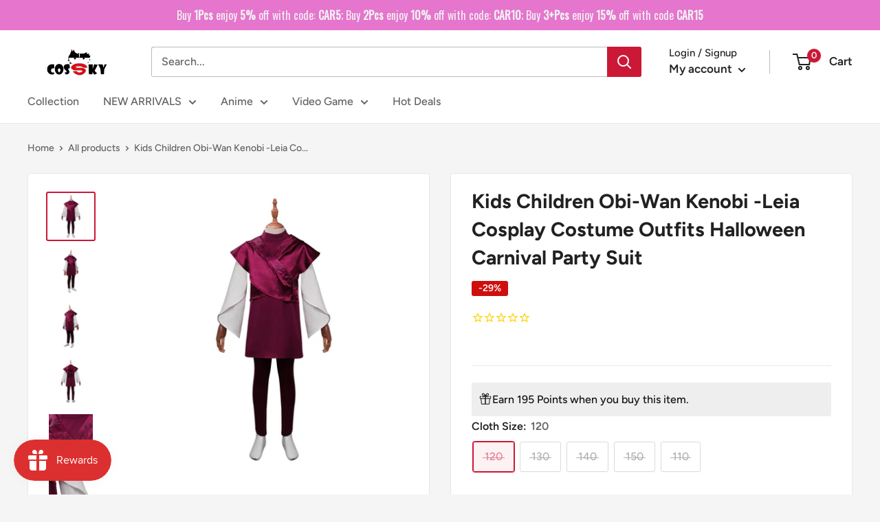

--- FILE ---
content_type: text/html; charset=utf-8
request_url: https://cossky.com/products/kids-children-obi-wan-kenobi-leia-cosplay-costume-outfits-halloween-carnival-party-suit
body_size: 89209
content:
<!doctype html>

<html class="no-js" lang="en">
  <head>
<!-- "snippets/booster-seo.liquid" was not rendered, the associated app was uninstalled -->

 
<script>
    (function(w,d,t,r,u)
    {
        var f,n,i;
        w[u]=w[u]||[],f=function()
        {
            var o={ti:"187068182", enableAutoSpaTracking: true};
            o.q=w[u],w[u]=new UET(o),w[u].push("pageLoad")
        },
        n=d.createElement(t),n.src=r,n.async=1,n.onload=n.onreadystatechange=function()
        {
            var s=this.readyState;
            s&&s!=="loaded"&&s!=="complete"||(f(),n.onload=n.onreadystatechange=null)
        },
        i=d.getElementsByTagName(t)[0],i.parentNode.insertBefore(n,i)
    })
    (window,document,"script","//bat.bing.com/bat.js","uetq");
</script>
    <meta name="google-site-verification" content="rUGcjf5apANJNhHa-S8gS0hsMXmuWVbwSTkeuMgReDY" />
    <!-- Google Tag Manager -->
<script>
window.dataLayer = window.dataLayer || [];
</script>
<script>(function(w,d,s,l,i){w[l]=w[l]||[];w[l].push({'gtm.start':
new Date().getTime(),event:'gtm.js'});var f=d.getElementsByTagName(s)[0],
j=d.createElement(s),dl=l!='dataLayer'?'&l='+l:'';j.async=true;j.src=
'https://www.googletagmanager.com/gtm.js?id='+i+dl;f.parentNode.insertBefore(j,f);
})(window,document,'script','dataLayer','GTM-WVJ8K7H');</script>
<!-- End Google Tag Manager -->
    <!-- Google Ads Remarketing Tag By FeedArmy Version 2.17 START -->
<!-- FeedArmy tutorial found at https://feedarmy.com/kb/adding-google-adwords-remarketing-tag-to-shopify/ -->

<!-- CODE SETTINGS START -->
<!-- CODE SETTINGS START -->

<!-- Please add your Google Ads Audience Source Tag ID -->


<!-- Please add your alpha2 code, you can find it here: https://help.shopify.com/en/api/custom-storefronts/storefront-api/reference/enum/countrycode -->


<!-- set your product id values are default, product_id, parent_id, sku-->


<!-- CODE SETTINGS END -->
<!-- CODE SETTINGS END -->

<!-- ==================================== -->
<!-- DO NOT EDIT ANYTHING BELOW THIS LINE -->

<script async src="https://www.googletagmanager.com/gtag/js?id=AW-933537828"></script><script>
  window.dataLayer = window.dataLayer || [];
  function gtag(){dataLayer.push(arguments);}
  gtag('js', new Date());
  gtag('config', 'AW-933537828');
</script>



<script>
  gtag('event', 'view_item', {
    'send_to': 'AW-933537828',
     'value': 39.00,
 
    'items': [{
   'id': '32158-120',
      'google_business_vertical': 'retail'
    }]
 
  });
</script>
<!-- Google Ads Remarketing Tag By FeedArmy Version 2.17 END -->

<script>
window.KiwiSizing = window.KiwiSizing === undefined ? {} : window.KiwiSizing;
KiwiSizing.shop = "new-cosplaysky.myshopify.com";


KiwiSizing.data = {
  collections: "415028216049,33603420223,33604632639,35844489279,402620711153,406839984369,35922346047",
  tags: "burgundy,costume,Kids,Movie Costumes,new arrival  movie costumes,New Arrival Costumes,red",
  product: "7848685273329",
  vendor: "Cossky",
  type: "Costumes",
  title: "Kids Children Obi-Wan Kenobi -Leia Cosplay Costume Outfits Halloween Carnival Party Suit",
  images: ["\/\/cossky.com\/cdn\/shop\/products\/15004396-1.jpg?v=1667533392","\/\/cossky.com\/cdn\/shop\/products\/15004396-4.jpg?v=1703816226","\/\/cossky.com\/cdn\/shop\/products\/15004396-2.jpg?v=1703816226","\/\/cossky.com\/cdn\/shop\/products\/15004396-3.jpg?v=1703816226","\/\/cossky.com\/cdn\/shop\/products\/15004396-5.jpg?v=1667533392","\/\/cossky.com\/cdn\/shop\/products\/15004396-6.jpg?v=1667533392","\/\/cossky.com\/cdn\/shop\/products\/15004396-7.jpg?v=1667533392"],
  options: [{"name":"Cloth Size","position":1,"values":["120","130","140","150","110"]}],
  variants: [{"id":43441602593009,"title":"120","option1":"120","option2":null,"option3":null,"sku":"32158-120","requires_shipping":true,"taxable":false,"featured_image":null,"available":false,"name":"Kids Children Obi-Wan Kenobi -Leia Cosplay Costume Outfits Halloween Carnival Party Suit - 120","public_title":"120","options":["120"],"price":3900,"weight":2000,"compare_at_price":5500,"inventory_management":"shopify","barcode":"","requires_selling_plan":false,"selling_plan_allocations":[]},{"id":43441602625777,"title":"130","option1":"130","option2":null,"option3":null,"sku":"32158-130","requires_shipping":true,"taxable":false,"featured_image":null,"available":false,"name":"Kids Children Obi-Wan Kenobi -Leia Cosplay Costume Outfits Halloween Carnival Party Suit - 130","public_title":"130","options":["130"],"price":3900,"weight":2000,"compare_at_price":5500,"inventory_management":"shopify","barcode":"","requires_selling_plan":false,"selling_plan_allocations":[]},{"id":43441602658545,"title":"140","option1":"140","option2":null,"option3":null,"sku":"32158-140","requires_shipping":true,"taxable":false,"featured_image":null,"available":false,"name":"Kids Children Obi-Wan Kenobi -Leia Cosplay Costume Outfits Halloween Carnival Party Suit - 140","public_title":"140","options":["140"],"price":3900,"weight":2000,"compare_at_price":5500,"inventory_management":"shopify","barcode":"","requires_selling_plan":false,"selling_plan_allocations":[]},{"id":43441602691313,"title":"150","option1":"150","option2":null,"option3":null,"sku":"15004396","requires_shipping":true,"taxable":false,"featured_image":null,"available":false,"name":"Kids Children Obi-Wan Kenobi -Leia Cosplay Costume Outfits Halloween Carnival Party Suit - 150","public_title":"150","options":["150"],"price":3900,"weight":2000,"compare_at_price":5500,"inventory_management":"shopify","barcode":"","requires_selling_plan":false,"selling_plan_allocations":[]},{"id":43441602560241,"title":"110","option1":"110","option2":null,"option3":null,"sku":"15004396","requires_shipping":true,"taxable":false,"featured_image":null,"available":false,"name":"Kids Children Obi-Wan Kenobi -Leia Cosplay Costume Outfits Halloween Carnival Party Suit - 110","public_title":"110","options":["110"],"price":3900,"weight":2000,"compare_at_price":5500,"inventory_management":"shopify","barcode":"","requires_selling_plan":false,"selling_plan_allocations":[]}],
};

</script>
    <meta name="google-site-verification" content="rUGcjf5apANJNhHa-S8gS0hsMXmuWVbwSTkeuMgReDY" />
    <meta charset="utf-8">
    <meta name="viewport" content="width=device-width, initial-scale=1.0, height=device-height, minimum-scale=1.0, maximum-scale=1.0">
    <meta name="theme-color" content="#cb1836"><!-- Avada Size Chart Script -->
 
<script src="//cossky.com/cdn/shop/t/9/assets/size-chart-data.js?v=44946831789501187581666332218" defer='defer'></script>

    
    
  





<script>
  const AVADA_SC = {};
  AVADA_SC.product = {"id":7848685273329,"title":"Kids Children Obi-Wan Kenobi -Leia Cosplay Costume Outfits Halloween Carnival Party Suit","handle":"kids-children-obi-wan-kenobi-leia-cosplay-costume-outfits-halloween-carnival-party-suit","description":"\u003cp\u003eKids Children Obi-Wan Kenobi -Leia Cosplay Costume Outfits Halloween Carnival Party Suit\u003cbr\u003e\u003cbr\u003eMaterial：Sanded Fabric + Health Cloth\u003cbr\u003e Package included:Top + Pants\u003c\/p\u003e\n\u003cp\u003e\u003cstrong\u003e\u003cb\u003eShipping: \u003c\/b\u003e\u003c\/strong\u003e\u003c\/p\u003e\n\u003cp\u003e1.Processing time: 7-15 days. \u003c\/p\u003e\n\u003cp\u003e2.Standard Shipping: 10-15 days.\u003c\/p\u003e\n\u003cp\u003e3.Fast Shipping: 5-8 days.\u003c\/p\u003e\n\u003cp\u003e\u003cstrong\u003e\u003cb\u003e4.\u003c\/b\u003e\u003c\/strong\u003e\u003cstrong\u003e\u003cb\u003eAttention: For Quick Use, Make sure you will choose fast shipping!\u003c\/b\u003e\u003c\/strong\u003e\u003c\/p\u003e\n\u003ctable\u003e\n\u003ctbody\u003e\n\u003ctr\u003e\n\u003ctd style=\"text-align: center;\" width=\"158\"\u003e\n\u003cp\u003eSize(cm)\u003c\/p\u003e\n\u003c\/td\u003e\n\u003ctd style=\"text-align: center;\" width=\"130\"\u003e\n\u003cp\u003eBust\u003c\/p\u003e\n\u003c\/td\u003e\n\u003ctd style=\"text-align: center;\" width=\"131\"\u003e\n\u003cp\u003eWaist\u003c\/p\u003e\n\u003c\/td\u003e\n\u003ctd style=\"text-align: center;\" width=\"141\"\u003e\n\u003cp\u003eHight\u003c\/p\u003e\n\u003c\/td\u003e\n\u003c\/tr\u003e\n\u003ctr\u003e\n\u003ctd style=\"text-align: center;\" width=\"158\"\u003e\n\u003cp\u003e100\u003c\/p\u003e\n\u003c\/td\u003e\n\u003ctd style=\"text-align: center;\" width=\"130\"\u003e\n\u003cp\u003e59\u003c\/p\u003e\n\u003c\/td\u003e\n\u003ctd style=\"text-align: center;\" width=\"131\"\u003e\n\u003cp\u003e55\u003c\/p\u003e\n\u003c\/td\u003e\n\u003ctd style=\"text-align: center;\" width=\"141\"\u003e\n\u003cp\u003e90-100\u003c\/p\u003e\n\u003c\/td\u003e\n\u003c\/tr\u003e\n\u003ctr\u003e\n\u003ctd style=\"text-align: center;\" width=\"158\"\u003e\n\u003cp\u003e110\u003c\/p\u003e\n\u003c\/td\u003e\n\u003ctd style=\"text-align: center;\" width=\"130\"\u003e\n\u003cp\u003e63\u003c\/p\u003e\n\u003c\/td\u003e\n\u003ctd style=\"text-align: center;\" width=\"131\"\u003e\n\u003cp\u003e59\u003c\/p\u003e\n\u003c\/td\u003e\n\u003ctd style=\"text-align: center;\" width=\"141\"\u003e\n\u003cp\u003e100-110\u003c\/p\u003e\n\u003c\/td\u003e\n\u003c\/tr\u003e\n\u003ctr\u003e\n\u003ctd style=\"text-align: center;\" width=\"158\"\u003e\n\u003cp\u003e120\u003c\/p\u003e\n\u003c\/td\u003e\n\u003ctd style=\"text-align: center;\" width=\"130\"\u003e\n\u003cp\u003e67\u003c\/p\u003e\n\u003c\/td\u003e\n\u003ctd style=\"text-align: center;\" width=\"131\"\u003e\n\u003cp\u003e63\u003c\/p\u003e\n\u003c\/td\u003e\n\u003ctd style=\"text-align: center;\" width=\"141\"\u003e\n\u003cp\u003e110-120\u003c\/p\u003e\n\u003c\/td\u003e\n\u003c\/tr\u003e\n\u003ctr\u003e\n\u003ctd style=\"text-align: center;\" width=\"158\"\u003e\n\u003cp\u003e130\u003c\/p\u003e\n\u003c\/td\u003e\n\u003ctd style=\"text-align: center;\" width=\"130\"\u003e\n\u003cp\u003e71\u003c\/p\u003e\n\u003c\/td\u003e\n\u003ctd style=\"text-align: center;\" width=\"131\"\u003e\n\u003cp\u003e67\u003c\/p\u003e\n\u003c\/td\u003e\n\u003ctd style=\"text-align: center;\" width=\"141\"\u003e\n\u003cp\u003e120-130\u003c\/p\u003e\n\u003c\/td\u003e\n\u003c\/tr\u003e\n\u003ctr\u003e\n\u003ctd style=\"text-align: center;\" width=\"158\"\u003e\n\u003cp\u003e140\u003c\/p\u003e\n\u003c\/td\u003e\n\u003ctd style=\"text-align: center;\" width=\"130\"\u003e\n\u003cp\u003e75\u003c\/p\u003e\n\u003c\/td\u003e\n\u003ctd style=\"text-align: center;\" width=\"131\"\u003e\n\u003cp\u003e71\u003c\/p\u003e\n\u003c\/td\u003e\n\u003ctd style=\"text-align: center;\" width=\"141\"\u003e\n\u003cp\u003e130-140\u003c\/p\u003e\n\u003c\/td\u003e\n\u003c\/tr\u003e\n\u003ctr\u003e\n\u003ctd style=\"text-align: center;\" width=\"158\"\u003e\n\u003cp\u003e150\u003c\/p\u003e\n\u003c\/td\u003e\n\u003ctd style=\"text-align: center;\" width=\"130\"\u003e\n\u003cp\u003e79\u003c\/p\u003e\n\u003c\/td\u003e\n\u003ctd style=\"text-align: center;\" width=\"131\"\u003e\n\u003cp\u003e75\u003c\/p\u003e\n\u003c\/td\u003e\n\u003ctd style=\"text-align: center;\" width=\"141\"\u003e\n\u003cp\u003e140-150\u003c\/p\u003e\n\u003c\/td\u003e\n\u003c\/tr\u003e\n\u003c\/tbody\u003e\n\u003c\/table\u003e","published_at":"2022-11-03T20:43:12-07:00","created_at":"2022-11-03T20:43:12-07:00","vendor":"Cossky","type":"Costumes","tags":["burgundy","costume","Kids","Movie Costumes","new arrival  movie costumes","New Arrival Costumes","red"],"price":3900,"price_min":3900,"price_max":3900,"available":false,"price_varies":false,"compare_at_price":5500,"compare_at_price_min":5500,"compare_at_price_max":5500,"compare_at_price_varies":false,"variants":[{"id":43441602593009,"title":"120","option1":"120","option2":null,"option3":null,"sku":"32158-120","requires_shipping":true,"taxable":false,"featured_image":null,"available":false,"name":"Kids Children Obi-Wan Kenobi -Leia Cosplay Costume Outfits Halloween Carnival Party Suit - 120","public_title":"120","options":["120"],"price":3900,"weight":2000,"compare_at_price":5500,"inventory_management":"shopify","barcode":"","requires_selling_plan":false,"selling_plan_allocations":[]},{"id":43441602625777,"title":"130","option1":"130","option2":null,"option3":null,"sku":"32158-130","requires_shipping":true,"taxable":false,"featured_image":null,"available":false,"name":"Kids Children Obi-Wan Kenobi -Leia Cosplay Costume Outfits Halloween Carnival Party Suit - 130","public_title":"130","options":["130"],"price":3900,"weight":2000,"compare_at_price":5500,"inventory_management":"shopify","barcode":"","requires_selling_plan":false,"selling_plan_allocations":[]},{"id":43441602658545,"title":"140","option1":"140","option2":null,"option3":null,"sku":"32158-140","requires_shipping":true,"taxable":false,"featured_image":null,"available":false,"name":"Kids Children Obi-Wan Kenobi -Leia Cosplay Costume Outfits Halloween Carnival Party Suit - 140","public_title":"140","options":["140"],"price":3900,"weight":2000,"compare_at_price":5500,"inventory_management":"shopify","barcode":"","requires_selling_plan":false,"selling_plan_allocations":[]},{"id":43441602691313,"title":"150","option1":"150","option2":null,"option3":null,"sku":"15004396","requires_shipping":true,"taxable":false,"featured_image":null,"available":false,"name":"Kids Children Obi-Wan Kenobi -Leia Cosplay Costume Outfits Halloween Carnival Party Suit - 150","public_title":"150","options":["150"],"price":3900,"weight":2000,"compare_at_price":5500,"inventory_management":"shopify","barcode":"","requires_selling_plan":false,"selling_plan_allocations":[]},{"id":43441602560241,"title":"110","option1":"110","option2":null,"option3":null,"sku":"15004396","requires_shipping":true,"taxable":false,"featured_image":null,"available":false,"name":"Kids Children Obi-Wan Kenobi -Leia Cosplay Costume Outfits Halloween Carnival Party Suit - 110","public_title":"110","options":["110"],"price":3900,"weight":2000,"compare_at_price":5500,"inventory_management":"shopify","barcode":"","requires_selling_plan":false,"selling_plan_allocations":[]}],"images":["\/\/cossky.com\/cdn\/shop\/products\/15004396-1.jpg?v=1667533392","\/\/cossky.com\/cdn\/shop\/products\/15004396-4.jpg?v=1703816226","\/\/cossky.com\/cdn\/shop\/products\/15004396-2.jpg?v=1703816226","\/\/cossky.com\/cdn\/shop\/products\/15004396-3.jpg?v=1703816226","\/\/cossky.com\/cdn\/shop\/products\/15004396-5.jpg?v=1667533392","\/\/cossky.com\/cdn\/shop\/products\/15004396-6.jpg?v=1667533392","\/\/cossky.com\/cdn\/shop\/products\/15004396-7.jpg?v=1667533392"],"featured_image":"\/\/cossky.com\/cdn\/shop\/products\/15004396-1.jpg?v=1667533392","options":["Cloth Size"],"media":[{"alt":null,"id":30704796139761,"position":1,"preview_image":{"aspect_ratio":1.0,"height":1001,"width":1001,"src":"\/\/cossky.com\/cdn\/shop\/products\/15004396-1.jpg?v=1667533392"},"aspect_ratio":1.0,"height":1001,"media_type":"image","src":"\/\/cossky.com\/cdn\/shop\/products\/15004396-1.jpg?v=1667533392","width":1001},{"alt":null,"id":30704796238065,"position":2,"preview_image":{"aspect_ratio":1.0,"height":1001,"width":1001,"src":"\/\/cossky.com\/cdn\/shop\/products\/15004396-4.jpg?v=1703816226"},"aspect_ratio":1.0,"height":1001,"media_type":"image","src":"\/\/cossky.com\/cdn\/shop\/products\/15004396-4.jpg?v=1703816226","width":1001},{"alt":null,"id":30704796172529,"position":3,"preview_image":{"aspect_ratio":1.0,"height":1001,"width":1001,"src":"\/\/cossky.com\/cdn\/shop\/products\/15004396-2.jpg?v=1703816226"},"aspect_ratio":1.0,"height":1001,"media_type":"image","src":"\/\/cossky.com\/cdn\/shop\/products\/15004396-2.jpg?v=1703816226","width":1001},{"alt":null,"id":30704796205297,"position":4,"preview_image":{"aspect_ratio":1.0,"height":1001,"width":1001,"src":"\/\/cossky.com\/cdn\/shop\/products\/15004396-3.jpg?v=1703816226"},"aspect_ratio":1.0,"height":1001,"media_type":"image","src":"\/\/cossky.com\/cdn\/shop\/products\/15004396-3.jpg?v=1703816226","width":1001},{"alt":null,"id":30704796270833,"position":5,"preview_image":{"aspect_ratio":1.0,"height":1001,"width":1001,"src":"\/\/cossky.com\/cdn\/shop\/products\/15004396-5.jpg?v=1667533392"},"aspect_ratio":1.0,"height":1001,"media_type":"image","src":"\/\/cossky.com\/cdn\/shop\/products\/15004396-5.jpg?v=1667533392","width":1001},{"alt":null,"id":30704796303601,"position":6,"preview_image":{"aspect_ratio":1.0,"height":1001,"width":1001,"src":"\/\/cossky.com\/cdn\/shop\/products\/15004396-6.jpg?v=1667533392"},"aspect_ratio":1.0,"height":1001,"media_type":"image","src":"\/\/cossky.com\/cdn\/shop\/products\/15004396-6.jpg?v=1667533392","width":1001},{"alt":null,"id":30704796336369,"position":7,"preview_image":{"aspect_ratio":1.0,"height":1001,"width":1001,"src":"\/\/cossky.com\/cdn\/shop\/products\/15004396-7.jpg?v=1667533392"},"aspect_ratio":1.0,"height":1001,"media_type":"image","src":"\/\/cossky.com\/cdn\/shop\/products\/15004396-7.jpg?v=1667533392","width":1001}],"requires_selling_plan":false,"selling_plan_groups":[],"content":"\u003cp\u003eKids Children Obi-Wan Kenobi -Leia Cosplay Costume Outfits Halloween Carnival Party Suit\u003cbr\u003e\u003cbr\u003eMaterial：Sanded Fabric + Health Cloth\u003cbr\u003e Package included:Top + Pants\u003c\/p\u003e\n\u003cp\u003e\u003cstrong\u003e\u003cb\u003eShipping: \u003c\/b\u003e\u003c\/strong\u003e\u003c\/p\u003e\n\u003cp\u003e1.Processing time: 7-15 days. \u003c\/p\u003e\n\u003cp\u003e2.Standard Shipping: 10-15 days.\u003c\/p\u003e\n\u003cp\u003e3.Fast Shipping: 5-8 days.\u003c\/p\u003e\n\u003cp\u003e\u003cstrong\u003e\u003cb\u003e4.\u003c\/b\u003e\u003c\/strong\u003e\u003cstrong\u003e\u003cb\u003eAttention: For Quick Use, Make sure you will choose fast shipping!\u003c\/b\u003e\u003c\/strong\u003e\u003c\/p\u003e\n\u003ctable\u003e\n\u003ctbody\u003e\n\u003ctr\u003e\n\u003ctd style=\"text-align: center;\" width=\"158\"\u003e\n\u003cp\u003eSize(cm)\u003c\/p\u003e\n\u003c\/td\u003e\n\u003ctd style=\"text-align: center;\" width=\"130\"\u003e\n\u003cp\u003eBust\u003c\/p\u003e\n\u003c\/td\u003e\n\u003ctd style=\"text-align: center;\" width=\"131\"\u003e\n\u003cp\u003eWaist\u003c\/p\u003e\n\u003c\/td\u003e\n\u003ctd style=\"text-align: center;\" width=\"141\"\u003e\n\u003cp\u003eHight\u003c\/p\u003e\n\u003c\/td\u003e\n\u003c\/tr\u003e\n\u003ctr\u003e\n\u003ctd style=\"text-align: center;\" width=\"158\"\u003e\n\u003cp\u003e100\u003c\/p\u003e\n\u003c\/td\u003e\n\u003ctd style=\"text-align: center;\" width=\"130\"\u003e\n\u003cp\u003e59\u003c\/p\u003e\n\u003c\/td\u003e\n\u003ctd style=\"text-align: center;\" width=\"131\"\u003e\n\u003cp\u003e55\u003c\/p\u003e\n\u003c\/td\u003e\n\u003ctd style=\"text-align: center;\" width=\"141\"\u003e\n\u003cp\u003e90-100\u003c\/p\u003e\n\u003c\/td\u003e\n\u003c\/tr\u003e\n\u003ctr\u003e\n\u003ctd style=\"text-align: center;\" width=\"158\"\u003e\n\u003cp\u003e110\u003c\/p\u003e\n\u003c\/td\u003e\n\u003ctd style=\"text-align: center;\" width=\"130\"\u003e\n\u003cp\u003e63\u003c\/p\u003e\n\u003c\/td\u003e\n\u003ctd style=\"text-align: center;\" width=\"131\"\u003e\n\u003cp\u003e59\u003c\/p\u003e\n\u003c\/td\u003e\n\u003ctd style=\"text-align: center;\" width=\"141\"\u003e\n\u003cp\u003e100-110\u003c\/p\u003e\n\u003c\/td\u003e\n\u003c\/tr\u003e\n\u003ctr\u003e\n\u003ctd style=\"text-align: center;\" width=\"158\"\u003e\n\u003cp\u003e120\u003c\/p\u003e\n\u003c\/td\u003e\n\u003ctd style=\"text-align: center;\" width=\"130\"\u003e\n\u003cp\u003e67\u003c\/p\u003e\n\u003c\/td\u003e\n\u003ctd style=\"text-align: center;\" width=\"131\"\u003e\n\u003cp\u003e63\u003c\/p\u003e\n\u003c\/td\u003e\n\u003ctd style=\"text-align: center;\" width=\"141\"\u003e\n\u003cp\u003e110-120\u003c\/p\u003e\n\u003c\/td\u003e\n\u003c\/tr\u003e\n\u003ctr\u003e\n\u003ctd style=\"text-align: center;\" width=\"158\"\u003e\n\u003cp\u003e130\u003c\/p\u003e\n\u003c\/td\u003e\n\u003ctd style=\"text-align: center;\" width=\"130\"\u003e\n\u003cp\u003e71\u003c\/p\u003e\n\u003c\/td\u003e\n\u003ctd style=\"text-align: center;\" width=\"131\"\u003e\n\u003cp\u003e67\u003c\/p\u003e\n\u003c\/td\u003e\n\u003ctd style=\"text-align: center;\" width=\"141\"\u003e\n\u003cp\u003e120-130\u003c\/p\u003e\n\u003c\/td\u003e\n\u003c\/tr\u003e\n\u003ctr\u003e\n\u003ctd style=\"text-align: center;\" width=\"158\"\u003e\n\u003cp\u003e140\u003c\/p\u003e\n\u003c\/td\u003e\n\u003ctd style=\"text-align: center;\" width=\"130\"\u003e\n\u003cp\u003e75\u003c\/p\u003e\n\u003c\/td\u003e\n\u003ctd style=\"text-align: center;\" width=\"131\"\u003e\n\u003cp\u003e71\u003c\/p\u003e\n\u003c\/td\u003e\n\u003ctd style=\"text-align: center;\" width=\"141\"\u003e\n\u003cp\u003e130-140\u003c\/p\u003e\n\u003c\/td\u003e\n\u003c\/tr\u003e\n\u003ctr\u003e\n\u003ctd style=\"text-align: center;\" width=\"158\"\u003e\n\u003cp\u003e150\u003c\/p\u003e\n\u003c\/td\u003e\n\u003ctd style=\"text-align: center;\" width=\"130\"\u003e\n\u003cp\u003e79\u003c\/p\u003e\n\u003c\/td\u003e\n\u003ctd style=\"text-align: center;\" width=\"131\"\u003e\n\u003cp\u003e75\u003c\/p\u003e\n\u003c\/td\u003e\n\u003ctd style=\"text-align: center;\" width=\"141\"\u003e\n\u003cp\u003e140-150\u003c\/p\u003e\n\u003c\/td\u003e\n\u003c\/tr\u003e\n\u003c\/tbody\u003e\n\u003c\/table\u003e"};
  AVADA_SC.template = "product";
  AVADA_SC.collections = [];
  AVADA_SC.collectionsName = [];
  
    AVADA_SC.collections.push(`415028216049`);
    AVADA_SC.collectionsName.push(`All Products`);
  
    AVADA_SC.collections.push(`33603420223`);
    AVADA_SC.collectionsName.push(`Costumes`);
  
    AVADA_SC.collections.push(`33604632639`);
    AVADA_SC.collectionsName.push(`Leia`);
  
    AVADA_SC.collections.push(`35844489279`);
    AVADA_SC.collectionsName.push(`MEN`);
  
    AVADA_SC.collections.push(`402620711153`);
    AVADA_SC.collectionsName.push(`New Costumes`);
  
    AVADA_SC.collections.push(`406839984369`);
    AVADA_SC.collectionsName.push(`Obi Wan Kenobi`);
  
    AVADA_SC.collections.push(`35922346047`);
    AVADA_SC.collectionsName.push(`suit`);
  
  AVADA_SC.branding = true
</script>

  <!-- /Avada Size Chart Script -->


<link rel="canonical" href="https://cossky.com/products/kids-children-obi-wan-kenobi-leia-cosplay-costume-outfits-halloween-carnival-party-suit"><link rel="shortcut icon" href="//cossky.com/cdn/shop/files/ICON_96x96.png?v=1646797495" type="image/png"><link rel="preload" as="style" href="//cossky.com/cdn/shop/t/9/assets/theme.css?v=25262304741067679291762310134">
    <link rel="preload" as="script" href="//cossky.com/cdn/shop/t/9/assets/theme.js?v=132219002375670937941646190595">
    <link rel="preconnect" href="https://cdn.shopify.com">
    <link rel="preconnect" href="https://fonts.shopifycdn.com">
    <link rel="dns-prefetch" href="https://productreviews.shopifycdn.com">
    <link rel="dns-prefetch" href="https://ajax.googleapis.com">
    <link rel="dns-prefetch" href="https://maps.googleapis.com">
    <link rel="dns-prefetch" href="https://maps.gstatic.com">

    <script> var aaaAnnConfig = {"isWebpushPermission":"1","aaaAnnBarSetting":{"maxDate":"2023-12-26 08:33:09"},"aaaAnnWebpushMainModuleSetting":{"welcome":0,"abandonedCart":1,"priceDrop":0,"backInStock":0},"aaaAnnWebpushSetting":{"abandonedCart":0,"priceDrop":0,"backInStock":null}}</script>    


  <select style="display:none!important;" name="aaa-ann-variantid">
    
    <option id="aaa-ann-variant-id-43441602593009"  value="0"  > 120
     </option>
    
    <option id="aaa-ann-variant-id-43441602625777"  value="0"  > 130
     </option>
    
    <option id="aaa-ann-variant-id-43441602658545"  value="0"  > 140
     </option>
    
    <option id="aaa-ann-variant-id-43441602691313"  value="0"  > 150
     </option>
    
    <option id="aaa-ann-variant-id-43441602560241"  value="0"  > 110
     </option>
    
  </select>

 
    <meta property="og:type" content="product">
  <meta property="og:title" content="Kids Children Obi-Wan Kenobi -Leia Cosplay Costume Outfits Halloween Carnival Party Suit"><meta property="og:image" content="http://cossky.com/cdn/shop/products/15004396-1.jpg?v=1667533392">
    <meta property="og:image:secure_url" content="https://cossky.com/cdn/shop/products/15004396-1.jpg?v=1667533392">
    <meta property="og:image:width" content="1001">
    <meta property="og:image:height" content="1001"><meta property="product:price:amount" content="39.00">
  <meta property="product:price:currency" content="USD"><meta property="og:description" content="Kids Children Obi-Wan Kenobi -Leia Cosplay Costume Outfits Halloween Carnival Party SuitMaterial：Sanded Fabric + Health Cloth Package included:Top + Pants Shipping:  1.Processing time: 7-15 days.  2.Standard Shipping: 10-15 days. 3.Fast Shipping: 5-8 days. 4.Attention: For Quick Use, Make sure you will choose fast ship"><meta property="og:url" content="https://cossky.com/products/kids-children-obi-wan-kenobi-leia-cosplay-costume-outfits-halloween-carnival-party-suit">
<meta property="og:site_name" content="Cossky"><meta name="twitter:card" content="summary"><meta name="twitter:title" content="Kids Children Obi-Wan Kenobi -Leia Cosplay Costume Outfits Halloween Carnival Party Suit">
  <meta name="twitter:description" content="Kids Children Obi-Wan Kenobi -Leia Cosplay Costume Outfits Halloween Carnival Party SuitMaterial：Sanded Fabric + Health Cloth Package included:Top + Pants
Shipping: 
1.Processing time: 7-15 days. 
2.Standard Shipping: 10-15 days.
3.Fast Shipping: 5-8 days.
4.Attention: For Quick Use, Make sure you will choose fast shipping!




Size(cm)


Bust


Waist


Hight




100


59


55


90-100




110


63


59


100-110




120


67


63


110-120




130


71


67


120-130




140


75


71


130-140




150


79


75


140-150



">
  <meta name="twitter:image" content="https://cossky.com/cdn/shop/products/15004396-1_600x600_crop_center.jpg?v=1667533392">
    <link rel="preload" href="//cossky.com/cdn/fonts/figtree/figtree_n7.2fd9bfe01586148e644724096c9d75e8c7a90e55.woff2" as="font" type="font/woff2" crossorigin><link rel="preload" href="//cossky.com/cdn/fonts/figtree/figtree_n5.3b6b7df38aa5986536945796e1f947445832047c.woff2" as="font" type="font/woff2" crossorigin><style>
  @font-face {
  font-family: Figtree;
  font-weight: 700;
  font-style: normal;
  font-display: swap;
  src: url("//cossky.com/cdn/fonts/figtree/figtree_n7.2fd9bfe01586148e644724096c9d75e8c7a90e55.woff2") format("woff2"),
       url("//cossky.com/cdn/fonts/figtree/figtree_n7.ea05de92d862f9594794ab281c4c3a67501ef5fc.woff") format("woff");
}

  @font-face {
  font-family: Figtree;
  font-weight: 500;
  font-style: normal;
  font-display: swap;
  src: url("//cossky.com/cdn/fonts/figtree/figtree_n5.3b6b7df38aa5986536945796e1f947445832047c.woff2") format("woff2"),
       url("//cossky.com/cdn/fonts/figtree/figtree_n5.f26bf6dcae278b0ed902605f6605fa3338e81dab.woff") format("woff");
}

@font-face {
  font-family: Figtree;
  font-weight: 600;
  font-style: normal;
  font-display: swap;
  src: url("//cossky.com/cdn/fonts/figtree/figtree_n6.9d1ea52bb49a0a86cfd1b0383d00f83d3fcc14de.woff2") format("woff2"),
       url("//cossky.com/cdn/fonts/figtree/figtree_n6.f0fcdea525a0e47b2ae4ab645832a8e8a96d31d3.woff") format("woff");
}

@font-face {
  font-family: Figtree;
  font-weight: 700;
  font-style: italic;
  font-display: swap;
  src: url("//cossky.com/cdn/fonts/figtree/figtree_i7.06add7096a6f2ab742e09ec7e498115904eda1fe.woff2") format("woff2"),
       url("//cossky.com/cdn/fonts/figtree/figtree_i7.ee584b5fcaccdbb5518c0228158941f8df81b101.woff") format("woff");
}


  @font-face {
  font-family: Figtree;
  font-weight: 700;
  font-style: normal;
  font-display: swap;
  src: url("//cossky.com/cdn/fonts/figtree/figtree_n7.2fd9bfe01586148e644724096c9d75e8c7a90e55.woff2") format("woff2"),
       url("//cossky.com/cdn/fonts/figtree/figtree_n7.ea05de92d862f9594794ab281c4c3a67501ef5fc.woff") format("woff");
}

  @font-face {
  font-family: Figtree;
  font-weight: 500;
  font-style: italic;
  font-display: swap;
  src: url("//cossky.com/cdn/fonts/figtree/figtree_i5.969396f679a62854cf82dbf67acc5721e41351f0.woff2") format("woff2"),
       url("//cossky.com/cdn/fonts/figtree/figtree_i5.93bc1cad6c73ca9815f9777c49176dfc9d2890dd.woff") format("woff");
}

  @font-face {
  font-family: Figtree;
  font-weight: 700;
  font-style: italic;
  font-display: swap;
  src: url("//cossky.com/cdn/fonts/figtree/figtree_i7.06add7096a6f2ab742e09ec7e498115904eda1fe.woff2") format("woff2"),
       url("//cossky.com/cdn/fonts/figtree/figtree_i7.ee584b5fcaccdbb5518c0228158941f8df81b101.woff") format("woff");
}


  :root {
    --default-text-font-size : 15px;
    --base-text-font-size    : 16px;
    --heading-font-family    : Figtree, sans-serif;
    --heading-font-weight    : 700;
    --heading-font-style     : normal;
    --text-font-family       : Figtree, sans-serif;
    --text-font-weight       : 500;
    --text-font-style        : normal;
    --text-font-bolder-weight: 600;
    --text-link-decoration   : underline;

    --text-color               : #616161;
    --text-color-rgb           : 97, 97, 97;
    --heading-color            : #222021;
    --border-color             : #e8e8e8;
    --border-color-rgb         : 232, 232, 232;
    --form-border-color        : #dbdbdb;
    --accent-color             : #cb1836;
    --accent-color-rgb         : 203, 24, 54;
    --link-color               : #cb1836;
    --link-color-hover         : #871024;
    --background               : #f5f5f5;
    --secondary-background     : #ffffff;
    --secondary-background-rgb : 255, 255, 255;
    --accent-background        : rgba(203, 24, 54, 0.08);

    --input-background: #ffffff;

    --error-color       : #cf0e0e;
    --error-background  : rgba(207, 14, 14, 0.07);
    --success-color     : #1c7b36;
    --success-background: rgba(28, 123, 54, 0.11);

    --primary-button-background      : #cb1836;
    --primary-button-background-rgb  : 203, 24, 54;
    --primary-button-text-color      : #ffffff;
    --secondary-button-background    : #222021;
    --secondary-button-background-rgb: 34, 32, 33;
    --secondary-button-text-color    : #ffffff;

    --header-background      : #ffffff;
    --header-text-color      : #222021;
    --header-light-text-color: #222021;
    --header-border-color    : rgba(34, 32, 33, 0.3);
    --header-accent-color    : #cb1836;

    --footer-background-color:    #222021;
    --footer-heading-text-color:  #ffffff;
    --footer-body-text-color:     #ffffff;
    --footer-body-text-color-rgb: 255, 255, 255;
    --footer-accent-color:        #cb1836;
    --footer-accent-color-rgb:    203, 24, 54;
    --footer-border:              none;
    
    --flickity-arrow-color: #b5b5b5;--product-on-sale-accent           : #cf0e0e;
    --product-on-sale-accent-rgb       : 207, 14, 14;
    --product-on-sale-color            : #ffffff;
    --product-in-stock-color           : #1c7b36;
    --product-low-stock-color          : #cf0e0e;
    --product-sold-out-color           : #8a9297;
    --product-custom-label-1-background: #3f6ab1;
    --product-custom-label-1-color     : #ffffff;
    --product-custom-label-2-background: #8a44ae;
    --product-custom-label-2-color     : #ffffff;
    --product-review-star-color        : #ffbd00;

    --mobile-container-gutter : 20px;
    --desktop-container-gutter: 40px;

    /* Shopify related variables */
    --payment-terms-background-color: #f5f5f5;
  }
</style>

<script>
  // IE11 does not have support for CSS variables, so we have to polyfill them
  if (!(((window || {}).CSS || {}).supports && window.CSS.supports('(--a: 0)'))) {
    const script = document.createElement('script');
    script.type = 'text/javascript';
    script.src = 'https://cdn.jsdelivr.net/npm/css-vars-ponyfill@2';
    script.onload = function() {
      cssVars({});
    };

    document.getElementsByTagName('head')[0].appendChild(script);
  }
</script>


    <!-- "snippets/buddha-megamenu.liquid" was not rendered, the associated app was uninstalled -->
  

<!-- Avada Boost Sales Script -->




<script>const AVADA_SALES_POP_LAST_UPDATE = 1647507893573</script>
<script>const AVADA_BS_LAST_UPDATE = 1647835976647</script>

              
              
              
              
              
              
              
          <script> const AVADA_ENHANCEMENTS = {};
          AVADA_ENHANCEMENTS.contentProtection = false;
          AVADA_ENHANCEMENTS.hideCheckoutButon = false;
          AVADA_ENHANCEMENTS.cartSticky = false;
          AVADA_ENHANCEMENTS.multiplePixelStatus = false;
          AVADA_ENHANCEMENTS.inactiveStatus = false;
          AVADA_ENHANCEMENTS.cartButtonAnimationStatus = false;
          AVADA_ENHANCEMENTS.whatsappStatus = false;
          AVADA_ENHANCEMENTS.messengerStatus = false;
          </script>


























<script>const AVADA_CDT = {};
      AVADA_CDT.template = "product";
      AVADA_CDT.collections = [];
      
      AVADA_CDT.collections.push("415028216049");
      
      AVADA_CDT.collections.push("33603420223");
      
      AVADA_CDT.collections.push("33604632639");
      
      AVADA_CDT.collections.push("35844489279");
      
      AVADA_CDT.collections.push("402620711153");
      
      AVADA_CDT.collections.push("406839984369");
      
      AVADA_CDT.collections.push("35922346047");
      
      const AVADA_INVQTY = {};
      
      AVADA_INVQTY[43441602593009] = 0;
      
      AVADA_INVQTY[43441602625777] = 0;
      
      AVADA_INVQTY[43441602658545] = 0;
      
      AVADA_INVQTY[43441602691313] = 0;
      
      AVADA_INVQTY[43441602560241] = 0;
      
      AVADA_CDT.cartitem = 0; AVADA_CDT.moneyformat = "${{amount}}"; AVADA_CDT.cartTotalPrice = 0;
      
      AVADA_CDT.selected_variant_id = 43441602593009;
      AVADA_CDT.product = {"id": 7848685273329,"title": "Kids Children Obi-Wan Kenobi -Leia Cosplay Costume Outfits Halloween Carnival Party Suit","handle": "kids-children-obi-wan-kenobi-leia-cosplay-costume-outfits-halloween-carnival-party-suit","vendor": "Cossky",
          "type": "Costumes","tags": ["burgundy","costume","Kids","Movie Costumes","new arrival  movie costumes","New Arrival Costumes","red"],"price": 3900,"price_min": 3900,"price_max": 3900, 
          "available": false,"price_varies": false,"compare_at_price": 5500,
          "compare_at_price_min": 5500,"compare_at_price_max": 5500,
          "compare_at_price_varies": false,"variants": [{"id":43441602593009,"title":"120","option1":"120","option2":null,"option3":null,"sku":"32158-120","requires_shipping":true,"taxable":false,"featured_image":null,"available":false,"name":"Kids Children Obi-Wan Kenobi -Leia Cosplay Costume Outfits Halloween Carnival Party Suit - 120","public_title":"120","options":["120"],"price":3900,"weight":2000,"compare_at_price":5500,"inventory_management":"shopify","barcode":"","requires_selling_plan":false,"selling_plan_allocations":[]},{"id":43441602625777,"title":"130","option1":"130","option2":null,"option3":null,"sku":"32158-130","requires_shipping":true,"taxable":false,"featured_image":null,"available":false,"name":"Kids Children Obi-Wan Kenobi -Leia Cosplay Costume Outfits Halloween Carnival Party Suit - 130","public_title":"130","options":["130"],"price":3900,"weight":2000,"compare_at_price":5500,"inventory_management":"shopify","barcode":"","requires_selling_plan":false,"selling_plan_allocations":[]},{"id":43441602658545,"title":"140","option1":"140","option2":null,"option3":null,"sku":"32158-140","requires_shipping":true,"taxable":false,"featured_image":null,"available":false,"name":"Kids Children Obi-Wan Kenobi -Leia Cosplay Costume Outfits Halloween Carnival Party Suit - 140","public_title":"140","options":["140"],"price":3900,"weight":2000,"compare_at_price":5500,"inventory_management":"shopify","barcode":"","requires_selling_plan":false,"selling_plan_allocations":[]},{"id":43441602691313,"title":"150","option1":"150","option2":null,"option3":null,"sku":"15004396","requires_shipping":true,"taxable":false,"featured_image":null,"available":false,"name":"Kids Children Obi-Wan Kenobi -Leia Cosplay Costume Outfits Halloween Carnival Party Suit - 150","public_title":"150","options":["150"],"price":3900,"weight":2000,"compare_at_price":5500,"inventory_management":"shopify","barcode":"","requires_selling_plan":false,"selling_plan_allocations":[]},{"id":43441602560241,"title":"110","option1":"110","option2":null,"option3":null,"sku":"15004396","requires_shipping":true,"taxable":false,"featured_image":null,"available":false,"name":"Kids Children Obi-Wan Kenobi -Leia Cosplay Costume Outfits Halloween Carnival Party Suit - 110","public_title":"110","options":["110"],"price":3900,"weight":2000,"compare_at_price":5500,"inventory_management":"shopify","barcode":"","requires_selling_plan":false,"selling_plan_allocations":[]}],"featured_image": "\/\/cossky.com\/cdn\/shop\/products\/15004396-1.jpg?v=1667533392","images": ["\/\/cossky.com\/cdn\/shop\/products\/15004396-1.jpg?v=1667533392","\/\/cossky.com\/cdn\/shop\/products\/15004396-4.jpg?v=1703816226","\/\/cossky.com\/cdn\/shop\/products\/15004396-2.jpg?v=1703816226","\/\/cossky.com\/cdn\/shop\/products\/15004396-3.jpg?v=1703816226","\/\/cossky.com\/cdn\/shop\/products\/15004396-5.jpg?v=1667533392","\/\/cossky.com\/cdn\/shop\/products\/15004396-6.jpg?v=1667533392","\/\/cossky.com\/cdn\/shop\/products\/15004396-7.jpg?v=1667533392"]
          };
      
      </script>
<!-- /Avada Boost Sales Script -->

<script>window.performance && window.performance.mark && window.performance.mark('shopify.content_for_header.start');</script><meta id="shopify-digital-wallet" name="shopify-digital-wallet" content="/494141503/digital_wallets/dialog">
<meta name="shopify-checkout-api-token" content="dfa13999bc74a7b86b4cd99166907168">
<meta id="in-context-paypal-metadata" data-shop-id="494141503" data-venmo-supported="false" data-environment="production" data-locale="en_US" data-paypal-v4="true" data-currency="USD">
<link rel="alternate" type="application/json+oembed" href="https://cossky.com/products/kids-children-obi-wan-kenobi-leia-cosplay-costume-outfits-halloween-carnival-party-suit.oembed">
<script async="async" src="/checkouts/internal/preloads.js?locale=en-US"></script>
<script id="shopify-features" type="application/json">{"accessToken":"dfa13999bc74a7b86b4cd99166907168","betas":["rich-media-storefront-analytics"],"domain":"cossky.com","predictiveSearch":true,"shopId":494141503,"locale":"en"}</script>
<script>var Shopify = Shopify || {};
Shopify.shop = "new-cosplaysky.myshopify.com";
Shopify.locale = "en";
Shopify.currency = {"active":"USD","rate":"1.0"};
Shopify.country = "US";
Shopify.theme = {"name":"Warehouse","id":131153854705,"schema_name":"Warehouse","schema_version":"2.6.6","theme_store_id":871,"role":"main"};
Shopify.theme.handle = "null";
Shopify.theme.style = {"id":null,"handle":null};
Shopify.cdnHost = "cossky.com/cdn";
Shopify.routes = Shopify.routes || {};
Shopify.routes.root = "/";</script>
<script type="module">!function(o){(o.Shopify=o.Shopify||{}).modules=!0}(window);</script>
<script>!function(o){function n(){var o=[];function n(){o.push(Array.prototype.slice.apply(arguments))}return n.q=o,n}var t=o.Shopify=o.Shopify||{};t.loadFeatures=n(),t.autoloadFeatures=n()}(window);</script>
<script id="shop-js-analytics" type="application/json">{"pageType":"product"}</script>
<script defer="defer" async type="module" src="//cossky.com/cdn/shopifycloud/shop-js/modules/v2/client.init-shop-cart-sync_BT-GjEfc.en.esm.js"></script>
<script defer="defer" async type="module" src="//cossky.com/cdn/shopifycloud/shop-js/modules/v2/chunk.common_D58fp_Oc.esm.js"></script>
<script defer="defer" async type="module" src="//cossky.com/cdn/shopifycloud/shop-js/modules/v2/chunk.modal_xMitdFEc.esm.js"></script>
<script type="module">
  await import("//cossky.com/cdn/shopifycloud/shop-js/modules/v2/client.init-shop-cart-sync_BT-GjEfc.en.esm.js");
await import("//cossky.com/cdn/shopifycloud/shop-js/modules/v2/chunk.common_D58fp_Oc.esm.js");
await import("//cossky.com/cdn/shopifycloud/shop-js/modules/v2/chunk.modal_xMitdFEc.esm.js");

  window.Shopify.SignInWithShop?.initShopCartSync?.({"fedCMEnabled":true,"windoidEnabled":true});

</script>
<script>(function() {
  var isLoaded = false;
  function asyncLoad() {
    if (isLoaded) return;
    isLoaded = true;
    var urls = ["\/\/d1liekpayvooaz.cloudfront.net\/apps\/customizery\/customizery.js?shop=new-cosplaysky.myshopify.com","https:\/\/cdn-stamped-io.azureedge.net\/files\/shopify.v2.min.js?shop=new-cosplaysky.myshopify.com","https:\/\/cdn1.stamped.io\/files\/widget.min.js?shop=new-cosplaysky.myshopify.com","https:\/\/reconvert-cdn.com\/assets\/js\/store_reconvert_node.js?v=2\u0026scid=ODhkYTU4YWU5YTQ5MWJiYWQ5MzA4YWVlMTIxMWY2ZmIuMjM3YWM4MDlkM2EyZmZlYzVjMmEwYjI2ZjUzMDNiYjQ=\u0026shop=new-cosplaysky.myshopify.com","https:\/\/js.smile.io\/v1\/smile-shopify.js?shop=new-cosplaysky.myshopify.com","https:\/\/storage.googleapis.com\/bsf-bing-scripts\/bing-uet-tags\/new-cosplaysky.js?1727246984\u0026shop=new-cosplaysky.myshopify.com","https:\/\/cdn.hextom.com\/js\/quickannouncementbar.js?shop=new-cosplaysky.myshopify.com","https:\/\/cdn.hextom.com\/js\/eventpromotionbar.js?shop=new-cosplaysky.myshopify.com"];
    for (var i = 0; i < urls.length; i++) {
      var s = document.createElement('script');
      s.type = 'text/javascript';
      s.async = true;
      s.src = urls[i];
      var x = document.getElementsByTagName('script')[0];
      x.parentNode.insertBefore(s, x);
    }
  };
  if(window.attachEvent) {
    window.attachEvent('onload', asyncLoad);
  } else {
    window.addEventListener('load', asyncLoad, false);
  }
})();</script>
<script id="__st">var __st={"a":494141503,"offset":-28800,"reqid":"59e472e0-bfef-407f-a5c1-7decc8d61045-1769274497","pageurl":"cossky.com\/products\/kids-children-obi-wan-kenobi-leia-cosplay-costume-outfits-halloween-carnival-party-suit","u":"0c87c2c3cfc0","p":"product","rtyp":"product","rid":7848685273329};</script>
<script>window.ShopifyPaypalV4VisibilityTracking = true;</script>
<script id="captcha-bootstrap">!function(){'use strict';const t='contact',e='account',n='new_comment',o=[[t,t],['blogs',n],['comments',n],[t,'customer']],c=[[e,'customer_login'],[e,'guest_login'],[e,'recover_customer_password'],[e,'create_customer']],r=t=>t.map((([t,e])=>`form[action*='/${t}']:not([data-nocaptcha='true']) input[name='form_type'][value='${e}']`)).join(','),a=t=>()=>t?[...document.querySelectorAll(t)].map((t=>t.form)):[];function s(){const t=[...o],e=r(t);return a(e)}const i='password',u='form_key',d=['recaptcha-v3-token','g-recaptcha-response','h-captcha-response',i],f=()=>{try{return window.sessionStorage}catch{return}},m='__shopify_v',_=t=>t.elements[u];function p(t,e,n=!1){try{const o=window.sessionStorage,c=JSON.parse(o.getItem(e)),{data:r}=function(t){const{data:e,action:n}=t;return t[m]||n?{data:e,action:n}:{data:t,action:n}}(c);for(const[e,n]of Object.entries(r))t.elements[e]&&(t.elements[e].value=n);n&&o.removeItem(e)}catch(o){console.error('form repopulation failed',{error:o})}}const l='form_type',E='cptcha';function T(t){t.dataset[E]=!0}const w=window,h=w.document,L='Shopify',v='ce_forms',y='captcha';let A=!1;((t,e)=>{const n=(g='f06e6c50-85a8-45c8-87d0-21a2b65856fe',I='https://cdn.shopify.com/shopifycloud/storefront-forms-hcaptcha/ce_storefront_forms_captcha_hcaptcha.v1.5.2.iife.js',D={infoText:'Protected by hCaptcha',privacyText:'Privacy',termsText:'Terms'},(t,e,n)=>{const o=w[L][v],c=o.bindForm;if(c)return c(t,g,e,D).then(n);var r;o.q.push([[t,g,e,D],n]),r=I,A||(h.body.append(Object.assign(h.createElement('script'),{id:'captcha-provider',async:!0,src:r})),A=!0)});var g,I,D;w[L]=w[L]||{},w[L][v]=w[L][v]||{},w[L][v].q=[],w[L][y]=w[L][y]||{},w[L][y].protect=function(t,e){n(t,void 0,e),T(t)},Object.freeze(w[L][y]),function(t,e,n,w,h,L){const[v,y,A,g]=function(t,e,n){const i=e?o:[],u=t?c:[],d=[...i,...u],f=r(d),m=r(i),_=r(d.filter((([t,e])=>n.includes(e))));return[a(f),a(m),a(_),s()]}(w,h,L),I=t=>{const e=t.target;return e instanceof HTMLFormElement?e:e&&e.form},D=t=>v().includes(t);t.addEventListener('submit',(t=>{const e=I(t);if(!e)return;const n=D(e)&&!e.dataset.hcaptchaBound&&!e.dataset.recaptchaBound,o=_(e),c=g().includes(e)&&(!o||!o.value);(n||c)&&t.preventDefault(),c&&!n&&(function(t){try{if(!f())return;!function(t){const e=f();if(!e)return;const n=_(t);if(!n)return;const o=n.value;o&&e.removeItem(o)}(t);const e=Array.from(Array(32),(()=>Math.random().toString(36)[2])).join('');!function(t,e){_(t)||t.append(Object.assign(document.createElement('input'),{type:'hidden',name:u})),t.elements[u].value=e}(t,e),function(t,e){const n=f();if(!n)return;const o=[...t.querySelectorAll(`input[type='${i}']`)].map((({name:t})=>t)),c=[...d,...o],r={};for(const[a,s]of new FormData(t).entries())c.includes(a)||(r[a]=s);n.setItem(e,JSON.stringify({[m]:1,action:t.action,data:r}))}(t,e)}catch(e){console.error('failed to persist form',e)}}(e),e.submit())}));const S=(t,e)=>{t&&!t.dataset[E]&&(n(t,e.some((e=>e===t))),T(t))};for(const o of['focusin','change'])t.addEventListener(o,(t=>{const e=I(t);D(e)&&S(e,y())}));const B=e.get('form_key'),M=e.get(l),P=B&&M;t.addEventListener('DOMContentLoaded',(()=>{const t=y();if(P)for(const e of t)e.elements[l].value===M&&p(e,B);[...new Set([...A(),...v().filter((t=>'true'===t.dataset.shopifyCaptcha))])].forEach((e=>S(e,t)))}))}(h,new URLSearchParams(w.location.search),n,t,e,['guest_login'])})(!0,!0)}();</script>
<script integrity="sha256-4kQ18oKyAcykRKYeNunJcIwy7WH5gtpwJnB7kiuLZ1E=" data-source-attribution="shopify.loadfeatures" defer="defer" src="//cossky.com/cdn/shopifycloud/storefront/assets/storefront/load_feature-a0a9edcb.js" crossorigin="anonymous"></script>
<script data-source-attribution="shopify.dynamic_checkout.dynamic.init">var Shopify=Shopify||{};Shopify.PaymentButton=Shopify.PaymentButton||{isStorefrontPortableWallets:!0,init:function(){window.Shopify.PaymentButton.init=function(){};var t=document.createElement("script");t.src="https://cossky.com/cdn/shopifycloud/portable-wallets/latest/portable-wallets.en.js",t.type="module",document.head.appendChild(t)}};
</script>
<script data-source-attribution="shopify.dynamic_checkout.buyer_consent">
  function portableWalletsHideBuyerConsent(e){var t=document.getElementById("shopify-buyer-consent"),n=document.getElementById("shopify-subscription-policy-button");t&&n&&(t.classList.add("hidden"),t.setAttribute("aria-hidden","true"),n.removeEventListener("click",e))}function portableWalletsShowBuyerConsent(e){var t=document.getElementById("shopify-buyer-consent"),n=document.getElementById("shopify-subscription-policy-button");t&&n&&(t.classList.remove("hidden"),t.removeAttribute("aria-hidden"),n.addEventListener("click",e))}window.Shopify?.PaymentButton&&(window.Shopify.PaymentButton.hideBuyerConsent=portableWalletsHideBuyerConsent,window.Shopify.PaymentButton.showBuyerConsent=portableWalletsShowBuyerConsent);
</script>
<script>
  function portableWalletsCleanup(e){e&&e.src&&console.error("Failed to load portable wallets script "+e.src);var t=document.querySelectorAll("shopify-accelerated-checkout .shopify-payment-button__skeleton, shopify-accelerated-checkout-cart .wallet-cart-button__skeleton"),e=document.getElementById("shopify-buyer-consent");for(let e=0;e<t.length;e++)t[e].remove();e&&e.remove()}function portableWalletsNotLoadedAsModule(e){e instanceof ErrorEvent&&"string"==typeof e.message&&e.message.includes("import.meta")&&"string"==typeof e.filename&&e.filename.includes("portable-wallets")&&(window.removeEventListener("error",portableWalletsNotLoadedAsModule),window.Shopify.PaymentButton.failedToLoad=e,"loading"===document.readyState?document.addEventListener("DOMContentLoaded",window.Shopify.PaymentButton.init):window.Shopify.PaymentButton.init())}window.addEventListener("error",portableWalletsNotLoadedAsModule);
</script>

<script type="module" src="https://cossky.com/cdn/shopifycloud/portable-wallets/latest/portable-wallets.en.js" onError="portableWalletsCleanup(this)" crossorigin="anonymous"></script>
<script nomodule>
  document.addEventListener("DOMContentLoaded", portableWalletsCleanup);
</script>

<link id="shopify-accelerated-checkout-styles" rel="stylesheet" media="screen" href="https://cossky.com/cdn/shopifycloud/portable-wallets/latest/accelerated-checkout-backwards-compat.css" crossorigin="anonymous">
<style id="shopify-accelerated-checkout-cart">
        #shopify-buyer-consent {
  margin-top: 1em;
  display: inline-block;
  width: 100%;
}

#shopify-buyer-consent.hidden {
  display: none;
}

#shopify-subscription-policy-button {
  background: none;
  border: none;
  padding: 0;
  text-decoration: underline;
  font-size: inherit;
  cursor: pointer;
}

#shopify-subscription-policy-button::before {
  box-shadow: none;
}

      </style>

<script>window.performance && window.performance.mark && window.performance.mark('shopify.content_for_header.end');</script>

    <link rel="stylesheet" href="//cossky.com/cdn/shop/t/9/assets/theme.css?v=25262304741067679291762310134">

    
  <script type="application/ld+json">
  {
    "@context": "http://schema.org",
    "@type": "Product",
    "offers": [{
          "@type": "Offer",
          "name": "120",
          "availability":"https://schema.org/OutOfStock",
          "price": 39.0,
          "priceCurrency": "USD",
          "priceValidUntil": "2026-02-03","sku": "32158-120","url": "/products/kids-children-obi-wan-kenobi-leia-cosplay-costume-outfits-halloween-carnival-party-suit?variant=43441602593009"
        },
{
          "@type": "Offer",
          "name": "130",
          "availability":"https://schema.org/OutOfStock",
          "price": 39.0,
          "priceCurrency": "USD",
          "priceValidUntil": "2026-02-03","sku": "32158-130","url": "/products/kids-children-obi-wan-kenobi-leia-cosplay-costume-outfits-halloween-carnival-party-suit?variant=43441602625777"
        },
{
          "@type": "Offer",
          "name": "140",
          "availability":"https://schema.org/OutOfStock",
          "price": 39.0,
          "priceCurrency": "USD",
          "priceValidUntil": "2026-02-03","sku": "32158-140","url": "/products/kids-children-obi-wan-kenobi-leia-cosplay-costume-outfits-halloween-carnival-party-suit?variant=43441602658545"
        },
{
          "@type": "Offer",
          "name": "150",
          "availability":"https://schema.org/OutOfStock",
          "price": 39.0,
          "priceCurrency": "USD",
          "priceValidUntil": "2026-02-03","sku": "15004396","url": "/products/kids-children-obi-wan-kenobi-leia-cosplay-costume-outfits-halloween-carnival-party-suit?variant=43441602691313"
        },
{
          "@type": "Offer",
          "name": "110",
          "availability":"https://schema.org/OutOfStock",
          "price": 39.0,
          "priceCurrency": "USD",
          "priceValidUntil": "2026-02-03","sku": "15004396","url": "/products/kids-children-obi-wan-kenobi-leia-cosplay-costume-outfits-halloween-carnival-party-suit?variant=43441602560241"
        }
],
    "brand": {
      "name": "Cossky"
    },
    "name": "Kids Children Obi-Wan Kenobi -Leia Cosplay Costume Outfits Halloween Carnival Party Suit",
    "description": "Kids Children Obi-Wan Kenobi -Leia Cosplay Costume Outfits Halloween Carnival Party SuitMaterial：Sanded Fabric + Health Cloth Package included:Top + Pants\nShipping: \n1.Processing time: 7-15 days. \n2.Standard Shipping: 10-15 days.\n3.Fast Shipping: 5-8 days.\n4.Attention: For Quick Use, Make sure you will choose fast shipping!\n\n\n\n\nSize(cm)\n\n\nBust\n\n\nWaist\n\n\nHight\n\n\n\n\n100\n\n\n59\n\n\n55\n\n\n90-100\n\n\n\n\n110\n\n\n63\n\n\n59\n\n\n100-110\n\n\n\n\n120\n\n\n67\n\n\n63\n\n\n110-120\n\n\n\n\n130\n\n\n71\n\n\n67\n\n\n120-130\n\n\n\n\n140\n\n\n75\n\n\n71\n\n\n130-140\n\n\n\n\n150\n\n\n79\n\n\n75\n\n\n140-150\n\n\n\n",
    "category": "Costumes",
    "url": "/products/kids-children-obi-wan-kenobi-leia-cosplay-costume-outfits-halloween-carnival-party-suit",
    "sku": "32158-120",
    "image": {
      "@type": "ImageObject",
      "url": "https://cossky.com/cdn/shop/products/15004396-1_1024x.jpg?v=1667533392",
      "image": "https://cossky.com/cdn/shop/products/15004396-1_1024x.jpg?v=1667533392",
      "name": "Kids Children Obi-Wan Kenobi -Leia Cosplay Costume Outfits Halloween Carnival Party Suit",
      "width": "1024",
      "height": "1024"
    }
  }
  </script>



  <script type="application/ld+json">
  {
    "@context": "http://schema.org",
    "@type": "BreadcrumbList",
  "itemListElement": [{
      "@type": "ListItem",
      "position": 1,
      "name": "Home",
      "item": "https://cossky.com"
    },{
          "@type": "ListItem",
          "position": 2,
          "name": "Kids Children Obi-Wan Kenobi -Leia Cosplay Costume Outfits Halloween Carnival Party Suit",
          "item": "https://cossky.com/products/kids-children-obi-wan-kenobi-leia-cosplay-costume-outfits-halloween-carnival-party-suit"
        }]
  }
  </script>


    <script>
      // This allows to expose several variables to the global scope, to be used in scripts
      window.theme = {
        pageType: "product",
        cartCount: 0,
        moneyFormat: "${{amount}}",
        moneyWithCurrencyFormat: "${{amount}} USD",
        currencyCodeEnabled: true,
        showDiscount: true,
        discountMode: "percentage",
        searchMode: "product,article,page",
        searchUnavailableProducts: "show",
        cartType: "drawer"
      };

      window.routes = {
        rootUrl: "\/",
        rootUrlWithoutSlash: '',
        cartUrl: "\/cart",
        cartAddUrl: "\/cart\/add",
        cartChangeUrl: "\/cart\/change",
        searchUrl: "\/search",
        productRecommendationsUrl: "\/recommendations\/products"
      };

      window.languages = {
        productRegularPrice: "Regular price",
        productSalePrice: "Sale price",
        collectionOnSaleLabel: "-{{savings}}",
        productFormUnavailable: "Unavailable",
        productFormAddToCart: "Add to cart",
        productFormSoldOut: "Sold out",
        productAdded: "Product has been added to your cart",
        productAddedShort: "Added!",
        shippingEstimatorNoResults: "No shipping could be found for your address.",
        shippingEstimatorOneResult: "There is one shipping rate for your address:",
        shippingEstimatorMultipleResults: "There are {{count}} shipping rates for your address:",
        shippingEstimatorErrors: "There are some errors:"
      };

      window.lazySizesConfig = {
        loadHidden: false,
        hFac: 0.8,
        expFactor: 3,
        customMedia: {
          '--phone': '(max-width: 640px)',
          '--tablet': '(min-width: 641px) and (max-width: 1023px)',
          '--lap': '(min-width: 1024px)'
        }
      };

      document.documentElement.className = document.documentElement.className.replace('no-js', 'js');
    </script><script src="//cossky.com/cdn/shop/t/9/assets/theme.js?v=132219002375670937941646190595" defer></script>
    <script src="//cossky.com/cdn/shop/t/9/assets/custom.js?v=102476495355921946141646190593" defer></script><script>
        (function () {
          window.onpageshow = function() {
            // We force re-freshing the cart content onpageshow, as most browsers will serve a cache copy when hitting the
            // back button, which cause staled data
            document.documentElement.dispatchEvent(new CustomEvent('cart:refresh', {
              bubbles: true,
              detail: {scrollToTop: false}
            }));
          };
        })();
      </script>




<script> window.sd__PreorderUniqueData ={"preorderSetting":{"pre_badges":"No","force_preorder":"No","badge_text":"Pre-Order","badge_bk":"FF1919","badge_color":"ffff","badgeShape":"Rectangle","badgePosition":"top_right","badge_text_size":"11px","animateclass":"hvr-no","global_preorderlimit":"","button_text":"PRE-ORDER","button_message":"Available soon","nopreordermessage":"No Pre-Order for this product","mode":"hover","position":"top","button_color":"#000","button_text_color":"#fff","button_text_size":"15px","button_font_weight":"normal","button_width":"100%","button_top_margin":"5px","button_radius":"0px","tooltip_bkcolor":"#000","tooltip_opt":"No","tooltip_textcolor":"#fff","custom_note":"Pre-order Item","custom_note_label":"Pre-order Item","qty_limit":"","qty_check":"No","error_customer_msg":"Sorry..!! This much quantity is not available. You can avail maximum","enable_country":"","location_enable":"No","error_message_geo":"Sorry !!! Product is not available at this location.","mandatory_for_customers":"No","customer_delivery_date_feature":"No","customer_delivery_time_feature":"No","customer_delivery_label":"Schedule Delivery"},"developerSetting":{"formselector":"form[action^=\"\/cart\/add\"], form[action=\"\/cart\/add\"]:first, form[action=\"\/zh-TW\/cart\/add\"]:first, form[action=\"\/ko\/cart\/add\"]:first, form[action=\"\/es\/cart\/add\"]:first,form[action=\"\/en\/cart\/add\"]:first, form[action=\"\/de\/cart\/add\"]:first, form[action=\"\/cy\/cart\/add\"]:first, form[action=\"\/cart\/add.js\"]:first, form[action=\"\/fr\/cart\/add\"]:first, form[action=\"\/ar\/cart\/add\"], form[action=\"\/zh-cn\/cart\/add\"]","buttonselector":"button[name=\"add\"]:first, input[name=\"add\"]:first, input[data-action=\"add-to-cart\"], #button-add-to-cart, button.product-form--add-to-cart, button.product-form--atc-button, button.addtocart-button-active, button.product-submit, button.ProductForm__AddToCart, [type=submit]:visible:first, .product-form__add-button","variantselector1":".product__variant, select:not(.selectoption_id,.product-form__quantity, .delivery_time, #product-quantity-select), .single-option-selector, input[name=\"Size\"], .ProductForm__Variants .ProductForm__Option input[type=\"radio\"], .variant-group input[type=\"radio\"], .swatch input[type=\"radio\"]","variantselector2":"input[name=\"quantity\"]","variantselector3":"","tags_badges":"","badges_allpages":"","badges_allpages_hide_attr":"","checkoutattr":"input[name=\"checkout\"], button[name=\"checkout\"]","subtotalclass":"","partialtext":"Partial Deposit:","remainingtext":"Remaining Balance:","drawerbuttonattr":"#drawer input[name=\"checkout\"], #drawer button[name=\"checkout\"], .Drawer button[name=\"checkout\"]","drawersubtotal":"","drawerevents":"header a[href=\"\/cart\"]","remainingenable":"Yes"},"generalSetting":{"counter_theme":"sd_counter1","comingsoontext":"Coming Soon","notify_autosent":"no_disable","coupon_option":"No","account_coupon":"No","auto_coupon":"No","shipping1":"No","shipping2":"No","tax_1":"No","tax_2":"No","com_badges":null,"com_badge_text":"Coming-Soon","com_badge_bk":"FF1919","com_badge_color":"ffff","com_badge_text_size":"11px","comBadgeShape":"Rectangle","comBadgePosition":"top_right","enable_favicon":"No","favbgcolor":"FF0000","favtxtcolor":"FFf","preorder_mode":"mode1","global_preorderlimit":"","mixed_cart":"No","mixed_cart_mode":"inline","mixed_cart_heading":"Warning: you have pre-order and in-stock products in the same cart","mixed_cart_content":"Shipment of your in-stock items may be delayed until your pre-order item is ready for shipping.","counter_days":"Days","counter_hours":"Hours","counter_minutes":"Minutes","counter_seconds":"Seconds"},"notifySetting":{"enablenotify":"No","notify_type":"slide","notifylinktext":"Notify me","sd_notifybuttontext":"Notify me","notifylinktextcolor":"000","notifylink_bkcolor":"fff","notify_textalign":"left","notify_link_txtsize":"14","notify_link_deco":"underline","notify_link_weight":"normal","en_inject":"No","selectinject":"Inject after","injectevent":"CLASS","injectvalue":"sd-advanced-preorder"},"partialSettings":{"payment_type_text":"Payment Type","full_partial":"Yes","fullpay_text":"Full Payment","partialpay_text":"Partial Payment","cart_total":"No","total_text":"Partial Cart","checkout_text":"Partial Checkout","note_checkout1":"Initial Partial Payment (Check Your Account page in store for balance payment)","note_checkout2":"Final Partial Payment","full_note_checkout":"Full Payment of Pre-order Product","partial_cart":"No","partial_msg_txt":null,"account_login":"optional","fullpay_message_text":"Pay full payment - ","partialpay_message_text":"Pay initial payment - ","fullpaybtntext":"Pay Full","partialpaybtntext":"Pay Partial","par_badges":"No","par_badge_text":"Partial-Order","par_badge_bk":"FF1919","par_badge_color":"ffff","par_badge_text_size":"11px","enabletimer":"No","timermsg":"Hurry Up !!","timertextcolor":"000","timerbkg":"ddd","timeralign":"left","timertextweight":"normal","timer":"25","timer_border":"none","timerborderpx":"1","timerbordercolor":"000","custom_priceonoff":"Yes","custom_paytext":"Custom Price"},"AccountPageSetting":{"float_button":"No"},"app":{"appenable":"Yes","memberplan":"premium","status_activation":"active","p_status_activation":null,"advanced_premium":null,"today_date_time":"2026-01-24","today_time":"09:08"}} </script>
		
                      <script src="//cossky.com/cdn/shop/t/9/assets/bss-file-configdata.js?v=52523725721475301821702285765" type="text/javascript"></script> <script src="//cossky.com/cdn/shop/t/9/assets/bss-file-configdata-banner.js?v=151034973688681356691694076915" type="text/javascript"></script> <script src="//cossky.com/cdn/shop/t/9/assets/bss-file-configdata-popup.js?v=173992696638277510541694076916" type="text/javascript"></script><script>
                if (typeof BSS_PL == 'undefined') {
                    var BSS_PL = {};
                }
                var bssPlApiServer = "https://product-labels-pro.bsscommerce.com";
                BSS_PL.customerTags = 'null';
                BSS_PL.customerId = 'null';
                BSS_PL.configData = configDatas;
                BSS_PL.configDataBanner = configDataBanners ? configDataBanners : [];
                BSS_PL.configDataPopup = configDataPopups ? configDataPopups : [];
                BSS_PL.storeId = 37776;
                BSS_PL.currentPlan = "ten_usd";
                BSS_PL.storeIdCustomOld = "10678";
                BSS_PL.storeIdOldWIthPriority = "12200";
                BSS_PL.apiServerProduction = "https://product-labels-pro.bsscommerce.com";
                
                BSS_PL.integration = {"laiReview":{"status":0,"config":[]}}
                BSS_PL.settingsData = {}
                </script>
            <style>
.homepage-slideshow .slick-slide .bss_pl_img {
    visibility: hidden !important;
}
</style>
                        
<script>
    
    
    
    
    var bsf_conversion_data = {page_type : 'product', event : 'view_item', data : {product_data : [{variant_id : 43441602593009, product_id : 7848685273329, name : "Kids Children Obi-Wan Kenobi -Leia Cosplay Costume Outfits Halloween Carnival Party Suit", price : "39.00", currency : "USD", sku : "32158-120", brand : "Cossky", variant : "120", category : "Costumes"}], total_price : "39.00", shop_currency : "USD"}};
    
</script>
<!-- BEGIN app block: shopify://apps/bm-country-blocker-ip-blocker/blocks/boostmark-blocker/bf9db4b9-be4b-45e1-8127-bbcc07d93e7e -->

  <script src="https://cdn.shopify.com/extensions/019b300f-1323-7b7a-bda2-a589132c3189/boostymark-regionblock-71/assets/blocker.js?v=4&shop=new-cosplaysky.myshopify.com" async></script>
  <script src="https://cdn.shopify.com/extensions/019b300f-1323-7b7a-bda2-a589132c3189/boostymark-regionblock-71/assets/jk4ukh.js?c=6&shop=new-cosplaysky.myshopify.com" async></script>

  

  

  
    <script async>
      !function(){var t;new MutationObserver(function(t,e){if(document.body&&(e.disconnect(),!window.bmExtension)){let i=document.createElement('div');i.id='bm-preload-mask',i.style.cssText='position: fixed !important; top: 0 !important; left: 0 !important; width: 100% !important; height: 100% !important; background-color: white !important; z-index: 2147483647 !important; display: block !important;',document.body.appendChild(i),setTimeout(function(){i.parentNode&&i.parentNode.removeChild(i);},1e4);}}).observe(document.documentElement,{childList:!0,subtree:!0});}();
    </script>
  

  

  













<!-- END app block --><!-- BEGIN app block: shopify://apps/frequently-bought/blocks/app-embed-block/b1a8cbea-c844-4842-9529-7c62dbab1b1f --><script>
    window.codeblackbelt = window.codeblackbelt || {};
    window.codeblackbelt.shop = window.codeblackbelt.shop || 'new-cosplaysky.myshopify.com';
    
        window.codeblackbelt.productId = 7848685273329;</script><script src="//cdn.codeblackbelt.com/widgets/frequently-bought-together/main.min.js?version=2026012409-0800" async></script>
 <!-- END app block --><!-- BEGIN app block: shopify://apps/ta-labels-badges/blocks/bss-pl-config-data/91bfe765-b604-49a1-805e-3599fa600b24 --><script
    id='bss-pl-config-data'
>
	let TAE_StoreId = "37776";
	if (typeof BSS_PL == 'undefined' || TAE_StoreId !== "") {
  		var BSS_PL = {};
		BSS_PL.storeId = 37776;
		BSS_PL.currentPlan = "ten_usd";
		BSS_PL.apiServerProduction = "https://product-labels.tech-arms.io";
		BSS_PL.publicAccessToken = "db78f090d2350a9d69e52e179110fcd2";
		BSS_PL.customerTags = "null";
		BSS_PL.customerId = "null";
		BSS_PL.storeIdCustomOld = 10678;
		BSS_PL.storeIdOldWIthPriority = 12200;
		BSS_PL.storeIdOptimizeAppendLabel = 59637
		BSS_PL.optimizeCodeIds = null; 
		BSS_PL.extendedFeatureIds = null;
		BSS_PL.integration = {"laiReview":{"status":0,"config":[]}};
		BSS_PL.settingsData  = {};
		BSS_PL.configProductMetafields = [];
		BSS_PL.configVariantMetafields = [];
		
		BSS_PL.configData = [].concat();

		
		BSS_PL.configDataBanner = [].concat();

		
		BSS_PL.configDataPopup = [].concat();

		
		BSS_PL.configDataLabelGroup = [].concat();
		
		
		BSS_PL.collectionID = ``;
		BSS_PL.collectionHandle = ``;
		BSS_PL.collectionTitle = ``;

		
		BSS_PL.conditionConfigData = [].concat();
	}
</script>




<style>
    
    

</style>

<script>
    function bssLoadScripts(src, callback, isDefer = false) {
        const scriptTag = document.createElement('script');
        document.head.appendChild(scriptTag);
        scriptTag.src = src;
        if (isDefer) {
            scriptTag.defer = true;
        } else {
            scriptTag.async = true;
        }
        if (callback) {
            scriptTag.addEventListener('load', function () {
                callback();
            });
        }
    }
    const scriptUrls = [
        "https://cdn.shopify.com/extensions/019be8bb-88c4-73a4-949e-2dc4fcfa6131/product-label-560/assets/bss-pl-init-helper.js",
        "https://cdn.shopify.com/extensions/019be8bb-88c4-73a4-949e-2dc4fcfa6131/product-label-560/assets/bss-pl-init-config-run-scripts.js",
    ];
    Promise.all(scriptUrls.map((script) => new Promise((resolve) => bssLoadScripts(script, resolve)))).then((res) => {
        console.log('BSS scripts loaded');
        window.bssScriptsLoaded = true;
    });

	function bssInitScripts() {
		if (BSS_PL.configData.length) {
			const enabledFeature = [
				{ type: 1, script: "https://cdn.shopify.com/extensions/019be8bb-88c4-73a4-949e-2dc4fcfa6131/product-label-560/assets/bss-pl-init-for-label.js" },
				{ type: 2, badge: [0, 7, 8], script: "https://cdn.shopify.com/extensions/019be8bb-88c4-73a4-949e-2dc4fcfa6131/product-label-560/assets/bss-pl-init-for-badge-product-name.js" },
				{ type: 2, badge: [1, 11], script: "https://cdn.shopify.com/extensions/019be8bb-88c4-73a4-949e-2dc4fcfa6131/product-label-560/assets/bss-pl-init-for-badge-product-image.js" },
				{ type: 2, badge: 2, script: "https://cdn.shopify.com/extensions/019be8bb-88c4-73a4-949e-2dc4fcfa6131/product-label-560/assets/bss-pl-init-for-badge-custom-selector.js" },
				{ type: 2, badge: [3, 9, 10], script: "https://cdn.shopify.com/extensions/019be8bb-88c4-73a4-949e-2dc4fcfa6131/product-label-560/assets/bss-pl-init-for-badge-price.js" },
				{ type: 2, badge: 4, script: "https://cdn.shopify.com/extensions/019be8bb-88c4-73a4-949e-2dc4fcfa6131/product-label-560/assets/bss-pl-init-for-badge-add-to-cart-btn.js" },
				{ type: 2, badge: 5, script: "https://cdn.shopify.com/extensions/019be8bb-88c4-73a4-949e-2dc4fcfa6131/product-label-560/assets/bss-pl-init-for-badge-quantity-box.js" },
				{ type: 2, badge: 6, script: "https://cdn.shopify.com/extensions/019be8bb-88c4-73a4-949e-2dc4fcfa6131/product-label-560/assets/bss-pl-init-for-badge-buy-it-now-btn.js" }
			]
				.filter(({ type, badge }) => BSS_PL.configData.some(item => item.label_type === type && (badge === undefined || (Array.isArray(badge) ? badge.includes(item.badge_type) : item.badge_type === badge))) || (type === 1 && BSS_PL.configDataLabelGroup && BSS_PL.configDataLabelGroup.length))
				.map(({ script }) => script);
				
            enabledFeature.forEach((src) => bssLoadScripts(src));

            if (enabledFeature.length) {
                const src = "https://cdn.shopify.com/extensions/019be8bb-88c4-73a4-949e-2dc4fcfa6131/product-label-560/assets/bss-product-label-js.js";
                bssLoadScripts(src);
            }
        }

        if (BSS_PL.configDataBanner && BSS_PL.configDataBanner.length) {
            const src = "https://cdn.shopify.com/extensions/019be8bb-88c4-73a4-949e-2dc4fcfa6131/product-label-560/assets/bss-product-label-banner.js";
            bssLoadScripts(src);
        }

        if (BSS_PL.configDataPopup && BSS_PL.configDataPopup.length) {
            const src = "https://cdn.shopify.com/extensions/019be8bb-88c4-73a4-949e-2dc4fcfa6131/product-label-560/assets/bss-product-label-popup.js";
            bssLoadScripts(src);
        }

        if (window.location.search.includes('bss-pl-custom-selector')) {
            const src = "https://cdn.shopify.com/extensions/019be8bb-88c4-73a4-949e-2dc4fcfa6131/product-label-560/assets/bss-product-label-custom-position.js";
            bssLoadScripts(src, null, true);
        }
    }
    bssInitScripts();
</script>


<!-- END app block --><!-- BEGIN app block: shopify://apps/feedapis-for-bing-shopping-ms/blocks/core_settings_block/85d1f706-4ddf-4f82-ae49-9ed18005b0be --><!-- BEGIN: Tracking Tags and Scripts by FeedAPIs For Bing Shopping /MS -->



<!-- END: Tracking Tags and Scripts by FeedAPIs For Bing Shopping /MS -->
<!-- END app block --><!-- BEGIN app block: shopify://apps/ecomposer-builder/blocks/app-embed/a0fc26e1-7741-4773-8b27-39389b4fb4a0 --><!-- DNS Prefetch & Preconnect -->
<link rel="preconnect" href="https://cdn.ecomposer.app" crossorigin>
<link rel="dns-prefetch" href="https://cdn.ecomposer.app">

<link rel="prefetch" href="https://cdn.ecomposer.app/vendors/css/ecom-swiper@11.css" as="style">
<link rel="prefetch" href="https://cdn.ecomposer.app/vendors/js/ecom-swiper@11.0.5.js" as="script">
<link rel="prefetch" href="https://cdn.ecomposer.app/vendors/js/ecom_modal.js" as="script">

<!-- Global CSS --><!--ECOM-EMBED-->
  <style id="ecom-global-css" class="ecom-global-css">/**ECOM-INSERT-CSS**/.ecom-section > div.core__row--columns{max-width: 1200px;}.ecom-column>div.core__column--wrapper{padding: 20px;}div.core__blocks--body>div.ecom-block.elmspace:not(:first-child){margin-top: 20px;}:root{--ecom-global-colors-primary:#ffffff;--ecom-global-colors-secondary:#ffffff;--ecom-global-colors-text:#ffffff;--ecom-global-colors-accent:#ffffff;--ecom-global-typography-h1-font-weight:600;--ecom-global-typography-h1-font-size:72px;--ecom-global-typography-h1-line-height:90px;--ecom-global-typography-h1-letter-spacing:-0.02em;--ecom-global-typography-h2-font-weight:600;--ecom-global-typography-h2-font-size:60px;--ecom-global-typography-h2-line-height:72px;--ecom-global-typography-h2-letter-spacing:-0.02em;--ecom-global-typography-h3-font-weight:600;--ecom-global-typography-h3-font-size:48px;--ecom-global-typography-h3-line-height:60px;--ecom-global-typography-h3-letter-spacing:-0.02em;--ecom-global-typography-h4-font-weight:600;--ecom-global-typography-h4-font-size:36px;--ecom-global-typography-h4-line-height:44px;--ecom-global-typography-h4-letter-spacing:-0.02em;--ecom-global-typography-h5-font-weight:600;--ecom-global-typography-h5-font-size:30px;--ecom-global-typography-h5-line-height:38px;--ecom-global-typography-h6-font-weight:600;--ecom-global-typography-h6-font-size:24px;--ecom-global-typography-h6-line-height:32px;--ecom-global-typography-h7-font-weight:400;--ecom-global-typography-h7-font-size:18px;--ecom-global-typography-h7-line-height:28px;}</style>
  <!--/ECOM-EMBED--><!-- Custom CSS & JS --><!-- Open Graph Meta Tags for Pages --><!-- Critical Inline Styles -->
<style class="ecom-theme-helper">.ecom-animation{opacity:0}.ecom-animation.animate,.ecom-animation.ecom-animated{opacity:1}.ecom-cart-popup{display:grid;position:fixed;inset:0;z-index:9999999;align-content:center;padding:5px;justify-content:center;align-items:center;justify-items:center}.ecom-cart-popup::before{content:' ';position:absolute;background:#e5e5e5b3;inset:0}.ecom-ajax-loading{cursor:not-allowed;pointer-events:none;opacity:.6}#ecom-toast{visibility:hidden;max-width:50px;height:60px;margin:auto;background-color:#333;color:#fff;text-align:center;border-radius:2px;position:fixed;z-index:1;left:0;right:0;bottom:30px;font-size:17px;display:grid;grid-template-columns:50px auto;align-items:center;justify-content:start;align-content:center;justify-items:start}#ecom-toast.ecom-toast-show{visibility:visible;animation:ecomFadein .5s,ecomExpand .5s .5s,ecomStay 3s 1s,ecomShrink .5s 4s,ecomFadeout .5s 4.5s}#ecom-toast #ecom-toast-icon{width:50px;height:100%;box-sizing:border-box;background-color:#111;color:#fff;padding:5px}#ecom-toast .ecom-toast-icon-svg{width:100%;height:100%;position:relative;vertical-align:middle;margin:auto;text-align:center}#ecom-toast #ecom-toast-desc{color:#fff;padding:16px;overflow:hidden;white-space:nowrap}@media(max-width:768px){#ecom-toast #ecom-toast-desc{white-space:normal;min-width:250px}#ecom-toast{height:auto;min-height:60px}}.ecom__column-full-height{height:100%}@keyframes ecomFadein{from{bottom:0;opacity:0}to{bottom:30px;opacity:1}}@keyframes ecomExpand{from{min-width:50px}to{min-width:var(--ecom-max-width)}}@keyframes ecomStay{from{min-width:var(--ecom-max-width)}to{min-width:var(--ecom-max-width)}}@keyframes ecomShrink{from{min-width:var(--ecom-max-width)}to{min-width:50px}}@keyframes ecomFadeout{from{bottom:30px;opacity:1}to{bottom:60px;opacity:0}}</style>


<!-- EComposer Config Script -->
<script id="ecom-theme-helpers" async>
window.EComposer=window.EComposer||{};(function(){if(!this.configs)this.configs={};this.configs.ajax_cart={enable:false};this.customer=false;this.proxy_path='/apps/ecomposer-visual-page-builder';
this.popupScriptUrl='https://cdn.shopify.com/extensions/019b200c-ceec-7ac9-af95-28c32fd62de8/ecomposer-94/assets/ecom_popup.js';
this.routes={domain:'https://cossky.com',root_url:'/',collections_url:'/collections',all_products_collection_url:'/collections/all',cart_url:'/cart',cart_add_url:'/cart/add',cart_change_url:'/cart/change',cart_clear_url:'/cart/clear',cart_update_url:'/cart/update',product_recommendations_url:'/recommendations/products'};
this.queryParams={};
if(window.location.search.length){new URLSearchParams(window.location.search).forEach((value,key)=>{this.queryParams[key]=value})}
this.money_format="${{amount}}";
this.money_with_currency_format="${{amount}} USD";
this.currencyCodeEnabled=true;this.abTestingData = [];this.formatMoney=function(t,e){const r=this.currencyCodeEnabled?this.money_with_currency_format:this.money_format;function a(t,e){return void 0===t?e:t}function o(t,e,r,o){if(e=a(e,2),r=a(r,","),o=a(o,"."),isNaN(t)||null==t)return 0;var n=(t=(t/100).toFixed(e)).split(".");return n[0].replace(/(\d)(?=(\d\d\d)+(?!\d))/g,"$1"+r)+(n[1]?o+n[1]:"")}"string"==typeof t&&(t=t.replace(".",""));var n="",i=/\{\{\s*(\w+)\s*\}\}/,s=e||r;switch(s.match(i)[1]){case"amount":n=o(t,2);break;case"amount_no_decimals":n=o(t,0);break;case"amount_with_comma_separator":n=o(t,2,".",",");break;case"amount_with_space_separator":n=o(t,2," ",",");break;case"amount_with_period_and_space_separator":n=o(t,2," ",".");break;case"amount_no_decimals_with_comma_separator":n=o(t,0,".",",");break;case"amount_no_decimals_with_space_separator":n=o(t,0," ");break;case"amount_with_apostrophe_separator":n=o(t,2,"'",".")}return s.replace(i,n)};
this.resizeImage=function(t,e){try{if(!e||"original"==e||"full"==e||"master"==e)return t;if(-1!==t.indexOf("cdn.shopify.com")||-1!==t.indexOf("/cdn/shop/")){var r=t.match(/\.(jpg|jpeg|gif|png|bmp|bitmap|tiff|tif|webp)((\#[0-9a-z\-]+)?(\?v=.*)?)?$/gim);if(null==r)return null;var a=t.split(r[0]),o=r[0];return a[0]+"_"+e+o}}catch(r){return t}return t};
this.getProduct=function(t){if(!t)return!1;let e=("/"===this.routes.root_url?"":this.routes.root_url)+"/products/"+t+".js?shop="+Shopify.shop;return window.ECOM_LIVE&&(e="/shop/builder/ajax/ecom-proxy/products/"+t+"?shop="+Shopify.shop),window.fetch(e,{headers:{"Content-Type":"application/json"}}).then(t=>t.ok?t.json():false)};
const u=new URLSearchParams(window.location.search);if(u.has("ecom-redirect")){const r=u.get("ecom-redirect");if(r){let d;try{d=decodeURIComponent(r)}catch{return}d=d.trim().replace(/[\r\n\t]/g,"");if(d.length>2e3)return;const p=["javascript:","data:","vbscript:","file:","ftp:","mailto:","tel:","sms:","chrome:","chrome-extension:","moz-extension:","ms-browser-extension:"],l=d.toLowerCase();for(const o of p)if(l.includes(o))return;const x=[/<script/i,/<\/script/i,/javascript:/i,/vbscript:/i,/onload=/i,/onerror=/i,/onclick=/i,/onmouseover=/i,/onfocus=/i,/onblur=/i,/onsubmit=/i,/onchange=/i,/alert\s*\(/i,/confirm\s*\(/i,/prompt\s*\(/i,/document\./i,/window\./i,/eval\s*\(/i];for(const t of x)if(t.test(d))return;if(d.startsWith("/")&&!d.startsWith("//")){if(!/^[a-zA-Z0-9\-._~:/?#[\]@!$&'()*+,;=%]+$/.test(d))return;if(d.includes("../")||d.includes("./"))return;window.location.href=d;return}if(!d.includes("://")&&!d.startsWith("//")){if(!/^[a-zA-Z0-9\-._~:/?#[\]@!$&'()*+,;=%]+$/.test(d))return;if(d.includes("../")||d.includes("./"))return;window.location.href="/"+d;return}let n;try{n=new URL(d)}catch{return}if(!["http:","https:"].includes(n.protocol))return;if(n.port&&(parseInt(n.port)<1||parseInt(n.port)>65535))return;const a=[window.location.hostname];if(a.includes(n.hostname)&&(n.href===d||n.toString()===d))window.location.href=d}}
}).bind(window.EComposer)();
if(window.Shopify&&window.Shopify.designMode&&window.top&&window.top.opener){window.addEventListener("load",function(){window.top.opener.postMessage({action:"ecomposer:loaded"},"*")})}
</script>

<!-- Quickview Script -->
<script id="ecom-theme-quickview" async>
window.EComposer=window.EComposer||{};(function(){this.initQuickview=function(){var enable_qv=false;const qv_wrapper_script=document.querySelector('#ecom-quickview-template-html');if(!qv_wrapper_script)return;const ecom_quickview=document.createElement('div');ecom_quickview.classList.add('ecom-quickview');ecom_quickview.innerHTML=qv_wrapper_script.innerHTML;document.body.prepend(ecom_quickview);const qv_wrapper=ecom_quickview.querySelector('.ecom-quickview__wrapper');const ecomQuickview=function(e){let t=qv_wrapper.querySelector(".ecom-quickview__content-data");if(t){let i=document.createRange().createContextualFragment(e);t.innerHTML="",t.append(i),qv_wrapper.classList.add("ecom-open");let c=new CustomEvent("ecom:quickview:init",{detail:{wrapper:qv_wrapper}});document.dispatchEvent(c),setTimeout(function(){qv_wrapper.classList.add("ecom-display")},500),closeQuickview(t)}},closeQuickview=function(e){let t=qv_wrapper.querySelector(".ecom-quickview__close-btn"),i=qv_wrapper.querySelector(".ecom-quickview__content");function c(t){let o=t.target;do{if(o==i||o&&o.classList&&o.classList.contains("ecom-modal"))return;o=o.parentNode}while(o);o!=i&&(qv_wrapper.classList.add("ecom-remove"),qv_wrapper.classList.remove("ecom-open","ecom-display","ecom-remove"),setTimeout(function(){e.innerHTML=""},300),document.removeEventListener("click",c),document.removeEventListener("keydown",n))}function n(t){(t.isComposing||27===t.keyCode)&&(qv_wrapper.classList.add("ecom-remove"),qv_wrapper.classList.remove("ecom-open","ecom-display","ecom-remove"),setTimeout(function(){e.innerHTML=""},300),document.removeEventListener("keydown",n),document.removeEventListener("click",c))}t&&t.addEventListener("click",function(t){t.preventDefault(),document.removeEventListener("click",c),document.removeEventListener("keydown",n),qv_wrapper.classList.add("ecom-remove"),qv_wrapper.classList.remove("ecom-open","ecom-display","ecom-remove"),setTimeout(function(){e.innerHTML=""},300)}),document.addEventListener("click",c),document.addEventListener("keydown",n)};function quickViewHandler(e){e&&e.preventDefault();let t=this;t.classList&&t.classList.add("ecom-loading");let i=t.classList?t.getAttribute("href"):window.location.pathname;if(i){if(window.location.search.includes("ecom_template_id")){let c=new URLSearchParams(location.search);i=window.location.pathname+"?section_id="+c.get("ecom_template_id")}else i+=(i.includes("?")?"&":"?")+"section_id=ecom-default-template-quickview";fetch(i).then(function(e){return 200==e.status?e.text():window.document.querySelector("#admin-bar-iframe")?(404==e.status?alert("Please create Ecomposer quickview template first!"):alert("Have some problem with quickview!"),t.classList&&t.classList.remove("ecom-loading"),!1):void window.open(new URL(i).pathname,"_blank")}).then(function(e){e&&(ecomQuickview(e),setTimeout(function(){t.classList&&t.classList.remove("ecom-loading")},300))}).catch(function(e){})}}
if(window.location.search.includes('ecom_template_id')){setTimeout(quickViewHandler,1000)}
if(enable_qv){const qv_buttons=document.querySelectorAll('.ecom-product-quickview');if(qv_buttons.length>0){qv_buttons.forEach(function(button,index){button.addEventListener('click',quickViewHandler)})}}
}}).bind(window.EComposer)();
</script>

<!-- Quickview Template -->
<script type="text/template" id="ecom-quickview-template-html">
<div class="ecom-quickview__wrapper ecom-dn"><div class="ecom-quickview__container"><div class="ecom-quickview__content"><div class="ecom-quickview__content-inner"><div class="ecom-quickview__content-data"></div></div><span class="ecom-quickview__close-btn"><svg version="1.1" xmlns="http://www.w3.org/2000/svg" width="32" height="32" viewBox="0 0 32 32"><path d="M10.722 9.969l-0.754 0.754 5.278 5.278-5.253 5.253 0.754 0.754 5.253-5.253 5.253 5.253 0.754-0.754-5.253-5.253 5.278-5.278-0.754-0.754-5.278 5.278z" fill="#000000"></path></svg></span></div></div></div>
</script>

<!-- Quickview Styles -->
<style class="ecom-theme-quickview">.ecom-quickview .ecom-animation{opacity:1}.ecom-quickview__wrapper{opacity:0;display:none;pointer-events:none}.ecom-quickview__wrapper.ecom-open{position:fixed;top:0;left:0;right:0;bottom:0;display:block;pointer-events:auto;z-index:100000;outline:0!important;-webkit-backface-visibility:hidden;opacity:1;transition:all .1s}.ecom-quickview__container{text-align:center;position:absolute;width:100%;height:100%;left:0;top:0;padding:0 8px;box-sizing:border-box;opacity:0;background-color:rgba(0,0,0,.8);transition:opacity .1s}.ecom-quickview__container:before{content:"";display:inline-block;height:100%;vertical-align:middle}.ecom-quickview__wrapper.ecom-display .ecom-quickview__content{visibility:visible;opacity:1;transform:none}.ecom-quickview__content{position:relative;display:inline-block;opacity:0;visibility:hidden;transition:transform .1s,opacity .1s;transform:translateX(-100px)}.ecom-quickview__content-inner{position:relative;display:inline-block;vertical-align:middle;margin:0 auto;text-align:left;z-index:999;overflow-y:auto;max-height:80vh}.ecom-quickview__content-data>.shopify-section{margin:0 auto;max-width:980px;overflow:hidden;position:relative;background-color:#fff;opacity:0}.ecom-quickview__wrapper.ecom-display .ecom-quickview__content-data>.shopify-section{opacity:1;transform:none}.ecom-quickview__wrapper.ecom-display .ecom-quickview__container{opacity:1}.ecom-quickview__wrapper.ecom-remove #shopify-section-ecom-default-template-quickview{opacity:0;transform:translateX(100px)}.ecom-quickview__close-btn{position:fixed!important;top:0;right:0;transform:none;background-color:transparent;color:#000;opacity:0;width:40px;height:40px;transition:.25s;z-index:9999;stroke:#fff}.ecom-quickview__wrapper.ecom-display .ecom-quickview__close-btn{opacity:1}.ecom-quickview__close-btn:hover{cursor:pointer}@media screen and (max-width:1024px){.ecom-quickview__content{position:absolute;inset:0;margin:50px 15px;display:flex}.ecom-quickview__close-btn{right:0}}.ecom-toast-icon-info{display:none}.ecom-toast-error .ecom-toast-icon-info{display:inline!important}.ecom-toast-error .ecom-toast-icon-success{display:none!important}.ecom-toast-icon-success{fill:#fff;width:35px}</style>

<!-- Toast Template -->
<script type="text/template" id="ecom-template-html"><!-- BEGIN app snippet: ecom-toast --><div id="ecom-toast"><div id="ecom-toast-icon"><svg xmlns="http://www.w3.org/2000/svg" class="ecom-toast-icon-svg ecom-toast-icon-info" fill="none" viewBox="0 0 24 24" stroke="currentColor"><path stroke-linecap="round" stroke-linejoin="round" stroke-width="2" d="M13 16h-1v-4h-1m1-4h.01M21 12a9 9 0 11-18 0 9 9 0 0118 0z"/></svg>
<svg class="ecom-toast-icon-svg ecom-toast-icon-success" xmlns="http://www.w3.org/2000/svg" viewBox="0 0 512 512"><path d="M256 8C119 8 8 119 8 256s111 248 248 248 248-111 248-248S393 8 256 8zm0 48c110.5 0 200 89.5 200 200 0 110.5-89.5 200-200 200-110.5 0-200-89.5-200-200 0-110.5 89.5-200 200-200m140.2 130.3l-22.5-22.7c-4.7-4.7-12.3-4.7-17-.1L215.3 303.7l-59.8-60.3c-4.7-4.7-12.3-4.7-17-.1l-22.7 22.5c-4.7 4.7-4.7 12.3-.1 17l90.8 91.5c4.7 4.7 12.3 4.7 17 .1l172.6-171.2c4.7-4.7 4.7-12.3 .1-17z"/></svg>
</div><div id="ecom-toast-desc"></div></div><!-- END app snippet --></script><!-- END app block --><script src="https://cdn.shopify.com/extensions/d32fb49d-7f37-4bc8-bbd0-c4621550dcda/willdesk-live-chat-helpdesk-6/assets/willdesk.min.js" type="text/javascript" defer="defer"></script>
<script src="https://cdn.shopify.com/extensions/2244c2e0-b17a-49f7-8be9-89c0aa709ffb/conversion-bear-trust-badges-19/assets/trust-badges.js" type="text/javascript" defer="defer"></script>
<link href="https://cdn.shopify.com/extensions/019be8bb-88c4-73a4-949e-2dc4fcfa6131/product-label-560/assets/bss-pl-style.min.css" rel="stylesheet" type="text/css" media="all">
<script src="https://cdn.shopify.com/extensions/019b200c-ceec-7ac9-af95-28c32fd62de8/ecomposer-94/assets/ecom.js" type="text/javascript" defer="defer"></script>
<script src="https://cdn.shopify.com/extensions/019bec76-bf04-75b3-9131-34827afe520d/smile-io-275/assets/smile-points-on-product-page.js" type="text/javascript" defer="defer"></script>
<link href="https://cdn.shopify.com/extensions/019bec76-bf04-75b3-9131-34827afe520d/smile-io-275/assets/smile-points-on-product-page.css" rel="stylesheet" type="text/css" media="all">
<script src="https://cdn.shopify.com/extensions/019bc2d0-0f91-74d4-a43b-076b6407206d/quick-announcement-bar-prod-97/assets/quickannouncementbar.js" type="text/javascript" defer="defer"></script>
<link href="https://monorail-edge.shopifysvc.com" rel="dns-prefetch">
<script>(function(){if ("sendBeacon" in navigator && "performance" in window) {try {var session_token_from_headers = performance.getEntriesByType('navigation')[0].serverTiming.find(x => x.name == '_s').description;} catch {var session_token_from_headers = undefined;}var session_cookie_matches = document.cookie.match(/_shopify_s=([^;]*)/);var session_token_from_cookie = session_cookie_matches && session_cookie_matches.length === 2 ? session_cookie_matches[1] : "";var session_token = session_token_from_headers || session_token_from_cookie || "";function handle_abandonment_event(e) {var entries = performance.getEntries().filter(function(entry) {return /monorail-edge.shopifysvc.com/.test(entry.name);});if (!window.abandonment_tracked && entries.length === 0) {window.abandonment_tracked = true;var currentMs = Date.now();var navigation_start = performance.timing.navigationStart;var payload = {shop_id: 494141503,url: window.location.href,navigation_start,duration: currentMs - navigation_start,session_token,page_type: "product"};window.navigator.sendBeacon("https://monorail-edge.shopifysvc.com/v1/produce", JSON.stringify({schema_id: "online_store_buyer_site_abandonment/1.1",payload: payload,metadata: {event_created_at_ms: currentMs,event_sent_at_ms: currentMs}}));}}window.addEventListener('pagehide', handle_abandonment_event);}}());</script>
<script id="web-pixels-manager-setup">(function e(e,d,r,n,o){if(void 0===o&&(o={}),!Boolean(null===(a=null===(i=window.Shopify)||void 0===i?void 0:i.analytics)||void 0===a?void 0:a.replayQueue)){var i,a;window.Shopify=window.Shopify||{};var t=window.Shopify;t.analytics=t.analytics||{};var s=t.analytics;s.replayQueue=[],s.publish=function(e,d,r){return s.replayQueue.push([e,d,r]),!0};try{self.performance.mark("wpm:start")}catch(e){}var l=function(){var e={modern:/Edge?\/(1{2}[4-9]|1[2-9]\d|[2-9]\d{2}|\d{4,})\.\d+(\.\d+|)|Firefox\/(1{2}[4-9]|1[2-9]\d|[2-9]\d{2}|\d{4,})\.\d+(\.\d+|)|Chrom(ium|e)\/(9{2}|\d{3,})\.\d+(\.\d+|)|(Maci|X1{2}).+ Version\/(15\.\d+|(1[6-9]|[2-9]\d|\d{3,})\.\d+)([,.]\d+|)( \(\w+\)|)( Mobile\/\w+|) Safari\/|Chrome.+OPR\/(9{2}|\d{3,})\.\d+\.\d+|(CPU[ +]OS|iPhone[ +]OS|CPU[ +]iPhone|CPU IPhone OS|CPU iPad OS)[ +]+(15[._]\d+|(1[6-9]|[2-9]\d|\d{3,})[._]\d+)([._]\d+|)|Android:?[ /-](13[3-9]|1[4-9]\d|[2-9]\d{2}|\d{4,})(\.\d+|)(\.\d+|)|Android.+Firefox\/(13[5-9]|1[4-9]\d|[2-9]\d{2}|\d{4,})\.\d+(\.\d+|)|Android.+Chrom(ium|e)\/(13[3-9]|1[4-9]\d|[2-9]\d{2}|\d{4,})\.\d+(\.\d+|)|SamsungBrowser\/([2-9]\d|\d{3,})\.\d+/,legacy:/Edge?\/(1[6-9]|[2-9]\d|\d{3,})\.\d+(\.\d+|)|Firefox\/(5[4-9]|[6-9]\d|\d{3,})\.\d+(\.\d+|)|Chrom(ium|e)\/(5[1-9]|[6-9]\d|\d{3,})\.\d+(\.\d+|)([\d.]+$|.*Safari\/(?![\d.]+ Edge\/[\d.]+$))|(Maci|X1{2}).+ Version\/(10\.\d+|(1[1-9]|[2-9]\d|\d{3,})\.\d+)([,.]\d+|)( \(\w+\)|)( Mobile\/\w+|) Safari\/|Chrome.+OPR\/(3[89]|[4-9]\d|\d{3,})\.\d+\.\d+|(CPU[ +]OS|iPhone[ +]OS|CPU[ +]iPhone|CPU IPhone OS|CPU iPad OS)[ +]+(10[._]\d+|(1[1-9]|[2-9]\d|\d{3,})[._]\d+)([._]\d+|)|Android:?[ /-](13[3-9]|1[4-9]\d|[2-9]\d{2}|\d{4,})(\.\d+|)(\.\d+|)|Mobile Safari.+OPR\/([89]\d|\d{3,})\.\d+\.\d+|Android.+Firefox\/(13[5-9]|1[4-9]\d|[2-9]\d{2}|\d{4,})\.\d+(\.\d+|)|Android.+Chrom(ium|e)\/(13[3-9]|1[4-9]\d|[2-9]\d{2}|\d{4,})\.\d+(\.\d+|)|Android.+(UC? ?Browser|UCWEB|U3)[ /]?(15\.([5-9]|\d{2,})|(1[6-9]|[2-9]\d|\d{3,})\.\d+)\.\d+|SamsungBrowser\/(5\.\d+|([6-9]|\d{2,})\.\d+)|Android.+MQ{2}Browser\/(14(\.(9|\d{2,})|)|(1[5-9]|[2-9]\d|\d{3,})(\.\d+|))(\.\d+|)|K[Aa][Ii]OS\/(3\.\d+|([4-9]|\d{2,})\.\d+)(\.\d+|)/},d=e.modern,r=e.legacy,n=navigator.userAgent;return n.match(d)?"modern":n.match(r)?"legacy":"unknown"}(),u="modern"===l?"modern":"legacy",c=(null!=n?n:{modern:"",legacy:""})[u],f=function(e){return[e.baseUrl,"/wpm","/b",e.hashVersion,"modern"===e.buildTarget?"m":"l",".js"].join("")}({baseUrl:d,hashVersion:r,buildTarget:u}),m=function(e){var d=e.version,r=e.bundleTarget,n=e.surface,o=e.pageUrl,i=e.monorailEndpoint;return{emit:function(e){var a=e.status,t=e.errorMsg,s=(new Date).getTime(),l=JSON.stringify({metadata:{event_sent_at_ms:s},events:[{schema_id:"web_pixels_manager_load/3.1",payload:{version:d,bundle_target:r,page_url:o,status:a,surface:n,error_msg:t},metadata:{event_created_at_ms:s}}]});if(!i)return console&&console.warn&&console.warn("[Web Pixels Manager] No Monorail endpoint provided, skipping logging."),!1;try{return self.navigator.sendBeacon.bind(self.navigator)(i,l)}catch(e){}var u=new XMLHttpRequest;try{return u.open("POST",i,!0),u.setRequestHeader("Content-Type","text/plain"),u.send(l),!0}catch(e){return console&&console.warn&&console.warn("[Web Pixels Manager] Got an unhandled error while logging to Monorail."),!1}}}}({version:r,bundleTarget:l,surface:e.surface,pageUrl:self.location.href,monorailEndpoint:e.monorailEndpoint});try{o.browserTarget=l,function(e){var d=e.src,r=e.async,n=void 0===r||r,o=e.onload,i=e.onerror,a=e.sri,t=e.scriptDataAttributes,s=void 0===t?{}:t,l=document.createElement("script"),u=document.querySelector("head"),c=document.querySelector("body");if(l.async=n,l.src=d,a&&(l.integrity=a,l.crossOrigin="anonymous"),s)for(var f in s)if(Object.prototype.hasOwnProperty.call(s,f))try{l.dataset[f]=s[f]}catch(e){}if(o&&l.addEventListener("load",o),i&&l.addEventListener("error",i),u)u.appendChild(l);else{if(!c)throw new Error("Did not find a head or body element to append the script");c.appendChild(l)}}({src:f,async:!0,onload:function(){if(!function(){var e,d;return Boolean(null===(d=null===(e=window.Shopify)||void 0===e?void 0:e.analytics)||void 0===d?void 0:d.initialized)}()){var d=window.webPixelsManager.init(e)||void 0;if(d){var r=window.Shopify.analytics;r.replayQueue.forEach((function(e){var r=e[0],n=e[1],o=e[2];d.publishCustomEvent(r,n,o)})),r.replayQueue=[],r.publish=d.publishCustomEvent,r.visitor=d.visitor,r.initialized=!0}}},onerror:function(){return m.emit({status:"failed",errorMsg:"".concat(f," has failed to load")})},sri:function(e){var d=/^sha384-[A-Za-z0-9+/=]+$/;return"string"==typeof e&&d.test(e)}(c)?c:"",scriptDataAttributes:o}),m.emit({status:"loading"})}catch(e){m.emit({status:"failed",errorMsg:(null==e?void 0:e.message)||"Unknown error"})}}})({shopId: 494141503,storefrontBaseUrl: "https://cossky.com",extensionsBaseUrl: "https://extensions.shopifycdn.com/cdn/shopifycloud/web-pixels-manager",monorailEndpoint: "https://monorail-edge.shopifysvc.com/unstable/produce_batch",surface: "storefront-renderer",enabledBetaFlags: ["2dca8a86"],webPixelsConfigList: [{"id":"586318065","configuration":"{\"accountID\":\"8cd8c5fb-ff2d-4cfe-ac89-4392666bef02\"}","eventPayloadVersion":"v1","runtimeContext":"STRICT","scriptVersion":"9f468f867a64642e46238f80055953d7","type":"APP","apiClientId":2441839,"privacyPurposes":["ANALYTICS","MARKETING","SALE_OF_DATA"],"dataSharingAdjustments":{"protectedCustomerApprovalScopes":["read_customer_address","read_customer_email","read_customer_name","read_customer_personal_data","read_customer_phone"]}},{"id":"467992817","configuration":"{\"config\":\"{\\\"pixel_id\\\":\\\"G-V6Q77BTFVM\\\",\\\"gtag_events\\\":[{\\\"type\\\":\\\"purchase\\\",\\\"action_label\\\":\\\"G-V6Q77BTFVM\\\"},{\\\"type\\\":\\\"page_view\\\",\\\"action_label\\\":\\\"G-V6Q77BTFVM\\\"},{\\\"type\\\":\\\"view_item\\\",\\\"action_label\\\":\\\"G-V6Q77BTFVM\\\"},{\\\"type\\\":\\\"search\\\",\\\"action_label\\\":\\\"G-V6Q77BTFVM\\\"},{\\\"type\\\":\\\"add_to_cart\\\",\\\"action_label\\\":\\\"G-V6Q77BTFVM\\\"},{\\\"type\\\":\\\"begin_checkout\\\",\\\"action_label\\\":\\\"G-V6Q77BTFVM\\\"},{\\\"type\\\":\\\"add_payment_info\\\",\\\"action_label\\\":\\\"G-V6Q77BTFVM\\\"}],\\\"enable_monitoring_mode\\\":false}\"}","eventPayloadVersion":"v1","runtimeContext":"OPEN","scriptVersion":"b2a88bafab3e21179ed38636efcd8a93","type":"APP","apiClientId":1780363,"privacyPurposes":[],"dataSharingAdjustments":{"protectedCustomerApprovalScopes":["read_customer_address","read_customer_email","read_customer_name","read_customer_personal_data","read_customer_phone"]}},{"id":"240091377","configuration":"{\"accountID\":\"18961\"}","eventPayloadVersion":"v1","runtimeContext":"STRICT","scriptVersion":"363102036fac99816563490492e5399f","type":"APP","apiClientId":4866667,"privacyPurposes":["ANALYTICS","MARKETING","SALE_OF_DATA"],"dataSharingAdjustments":{"protectedCustomerApprovalScopes":["read_customer_email","read_customer_name","read_customer_personal_data","read_customer_phone"]}},{"id":"57966833","eventPayloadVersion":"v1","runtimeContext":"LAX","scriptVersion":"1","type":"CUSTOM","privacyPurposes":["MARKETING"],"name":"Meta pixel (migrated)"},{"id":"shopify-app-pixel","configuration":"{}","eventPayloadVersion":"v1","runtimeContext":"STRICT","scriptVersion":"0450","apiClientId":"shopify-pixel","type":"APP","privacyPurposes":["ANALYTICS","MARKETING"]},{"id":"shopify-custom-pixel","eventPayloadVersion":"v1","runtimeContext":"LAX","scriptVersion":"0450","apiClientId":"shopify-pixel","type":"CUSTOM","privacyPurposes":["ANALYTICS","MARKETING"]}],isMerchantRequest: false,initData: {"shop":{"name":"Cossky","paymentSettings":{"currencyCode":"USD"},"myshopifyDomain":"new-cosplaysky.myshopify.com","countryCode":"CN","storefrontUrl":"https:\/\/cossky.com"},"customer":null,"cart":null,"checkout":null,"productVariants":[{"price":{"amount":39.0,"currencyCode":"USD"},"product":{"title":"Kids Children Obi-Wan Kenobi -Leia Cosplay Costume Outfits Halloween Carnival Party Suit","vendor":"Cossky","id":"7848685273329","untranslatedTitle":"Kids Children Obi-Wan Kenobi -Leia Cosplay Costume Outfits Halloween Carnival Party Suit","url":"\/products\/kids-children-obi-wan-kenobi-leia-cosplay-costume-outfits-halloween-carnival-party-suit","type":"Costumes"},"id":"43441602593009","image":{"src":"\/\/cossky.com\/cdn\/shop\/products\/15004396-1.jpg?v=1667533392"},"sku":"32158-120","title":"120","untranslatedTitle":"120"},{"price":{"amount":39.0,"currencyCode":"USD"},"product":{"title":"Kids Children Obi-Wan Kenobi -Leia Cosplay Costume Outfits Halloween Carnival Party Suit","vendor":"Cossky","id":"7848685273329","untranslatedTitle":"Kids Children Obi-Wan Kenobi -Leia Cosplay Costume Outfits Halloween Carnival Party Suit","url":"\/products\/kids-children-obi-wan-kenobi-leia-cosplay-costume-outfits-halloween-carnival-party-suit","type":"Costumes"},"id":"43441602625777","image":{"src":"\/\/cossky.com\/cdn\/shop\/products\/15004396-1.jpg?v=1667533392"},"sku":"32158-130","title":"130","untranslatedTitle":"130"},{"price":{"amount":39.0,"currencyCode":"USD"},"product":{"title":"Kids Children Obi-Wan Kenobi -Leia Cosplay Costume Outfits Halloween Carnival Party Suit","vendor":"Cossky","id":"7848685273329","untranslatedTitle":"Kids Children Obi-Wan Kenobi -Leia Cosplay Costume Outfits Halloween Carnival Party Suit","url":"\/products\/kids-children-obi-wan-kenobi-leia-cosplay-costume-outfits-halloween-carnival-party-suit","type":"Costumes"},"id":"43441602658545","image":{"src":"\/\/cossky.com\/cdn\/shop\/products\/15004396-1.jpg?v=1667533392"},"sku":"32158-140","title":"140","untranslatedTitle":"140"},{"price":{"amount":39.0,"currencyCode":"USD"},"product":{"title":"Kids Children Obi-Wan Kenobi -Leia Cosplay Costume Outfits Halloween Carnival Party Suit","vendor":"Cossky","id":"7848685273329","untranslatedTitle":"Kids Children Obi-Wan Kenobi -Leia Cosplay Costume Outfits Halloween Carnival Party Suit","url":"\/products\/kids-children-obi-wan-kenobi-leia-cosplay-costume-outfits-halloween-carnival-party-suit","type":"Costumes"},"id":"43441602691313","image":{"src":"\/\/cossky.com\/cdn\/shop\/products\/15004396-1.jpg?v=1667533392"},"sku":"15004396","title":"150","untranslatedTitle":"150"},{"price":{"amount":39.0,"currencyCode":"USD"},"product":{"title":"Kids Children Obi-Wan Kenobi -Leia Cosplay Costume Outfits Halloween Carnival Party Suit","vendor":"Cossky","id":"7848685273329","untranslatedTitle":"Kids Children Obi-Wan Kenobi -Leia Cosplay Costume Outfits Halloween Carnival Party Suit","url":"\/products\/kids-children-obi-wan-kenobi-leia-cosplay-costume-outfits-halloween-carnival-party-suit","type":"Costumes"},"id":"43441602560241","image":{"src":"\/\/cossky.com\/cdn\/shop\/products\/15004396-1.jpg?v=1667533392"},"sku":"15004396","title":"110","untranslatedTitle":"110"}],"purchasingCompany":null},},"https://cossky.com/cdn","fcfee988w5aeb613cpc8e4bc33m6693e112",{"modern":"","legacy":""},{"shopId":"494141503","storefrontBaseUrl":"https:\/\/cossky.com","extensionBaseUrl":"https:\/\/extensions.shopifycdn.com\/cdn\/shopifycloud\/web-pixels-manager","surface":"storefront-renderer","enabledBetaFlags":"[\"2dca8a86\"]","isMerchantRequest":"false","hashVersion":"fcfee988w5aeb613cpc8e4bc33m6693e112","publish":"custom","events":"[[\"page_viewed\",{}],[\"product_viewed\",{\"productVariant\":{\"price\":{\"amount\":39.0,\"currencyCode\":\"USD\"},\"product\":{\"title\":\"Kids Children Obi-Wan Kenobi -Leia Cosplay Costume Outfits Halloween Carnival Party Suit\",\"vendor\":\"Cossky\",\"id\":\"7848685273329\",\"untranslatedTitle\":\"Kids Children Obi-Wan Kenobi -Leia Cosplay Costume Outfits Halloween Carnival Party Suit\",\"url\":\"\/products\/kids-children-obi-wan-kenobi-leia-cosplay-costume-outfits-halloween-carnival-party-suit\",\"type\":\"Costumes\"},\"id\":\"43441602593009\",\"image\":{\"src\":\"\/\/cossky.com\/cdn\/shop\/products\/15004396-1.jpg?v=1667533392\"},\"sku\":\"32158-120\",\"title\":\"120\",\"untranslatedTitle\":\"120\"}}]]"});</script><script>
  window.ShopifyAnalytics = window.ShopifyAnalytics || {};
  window.ShopifyAnalytics.meta = window.ShopifyAnalytics.meta || {};
  window.ShopifyAnalytics.meta.currency = 'USD';
  var meta = {"product":{"id":7848685273329,"gid":"gid:\/\/shopify\/Product\/7848685273329","vendor":"Cossky","type":"Costumes","handle":"kids-children-obi-wan-kenobi-leia-cosplay-costume-outfits-halloween-carnival-party-suit","variants":[{"id":43441602593009,"price":3900,"name":"Kids Children Obi-Wan Kenobi -Leia Cosplay Costume Outfits Halloween Carnival Party Suit - 120","public_title":"120","sku":"32158-120"},{"id":43441602625777,"price":3900,"name":"Kids Children Obi-Wan Kenobi -Leia Cosplay Costume Outfits Halloween Carnival Party Suit - 130","public_title":"130","sku":"32158-130"},{"id":43441602658545,"price":3900,"name":"Kids Children Obi-Wan Kenobi -Leia Cosplay Costume Outfits Halloween Carnival Party Suit - 140","public_title":"140","sku":"32158-140"},{"id":43441602691313,"price":3900,"name":"Kids Children Obi-Wan Kenobi -Leia Cosplay Costume Outfits Halloween Carnival Party Suit - 150","public_title":"150","sku":"15004396"},{"id":43441602560241,"price":3900,"name":"Kids Children Obi-Wan Kenobi -Leia Cosplay Costume Outfits Halloween Carnival Party Suit - 110","public_title":"110","sku":"15004396"}],"remote":false},"page":{"pageType":"product","resourceType":"product","resourceId":7848685273329,"requestId":"59e472e0-bfef-407f-a5c1-7decc8d61045-1769274497"}};
  for (var attr in meta) {
    window.ShopifyAnalytics.meta[attr] = meta[attr];
  }
</script>
<script class="analytics">
  (function () {
    var customDocumentWrite = function(content) {
      var jquery = null;

      if (window.jQuery) {
        jquery = window.jQuery;
      } else if (window.Checkout && window.Checkout.$) {
        jquery = window.Checkout.$;
      }

      if (jquery) {
        jquery('body').append(content);
      }
    };

    var hasLoggedConversion = function(token) {
      if (token) {
        return document.cookie.indexOf('loggedConversion=' + token) !== -1;
      }
      return false;
    }

    var setCookieIfConversion = function(token) {
      if (token) {
        var twoMonthsFromNow = new Date(Date.now());
        twoMonthsFromNow.setMonth(twoMonthsFromNow.getMonth() + 2);

        document.cookie = 'loggedConversion=' + token + '; expires=' + twoMonthsFromNow;
      }
    }

    var trekkie = window.ShopifyAnalytics.lib = window.trekkie = window.trekkie || [];
    if (trekkie.integrations) {
      return;
    }
    trekkie.methods = [
      'identify',
      'page',
      'ready',
      'track',
      'trackForm',
      'trackLink'
    ];
    trekkie.factory = function(method) {
      return function() {
        var args = Array.prototype.slice.call(arguments);
        args.unshift(method);
        trekkie.push(args);
        return trekkie;
      };
    };
    for (var i = 0; i < trekkie.methods.length; i++) {
      var key = trekkie.methods[i];
      trekkie[key] = trekkie.factory(key);
    }
    trekkie.load = function(config) {
      trekkie.config = config || {};
      trekkie.config.initialDocumentCookie = document.cookie;
      var first = document.getElementsByTagName('script')[0];
      var script = document.createElement('script');
      script.type = 'text/javascript';
      script.onerror = function(e) {
        var scriptFallback = document.createElement('script');
        scriptFallback.type = 'text/javascript';
        scriptFallback.onerror = function(error) {
                var Monorail = {
      produce: function produce(monorailDomain, schemaId, payload) {
        var currentMs = new Date().getTime();
        var event = {
          schema_id: schemaId,
          payload: payload,
          metadata: {
            event_created_at_ms: currentMs,
            event_sent_at_ms: currentMs
          }
        };
        return Monorail.sendRequest("https://" + monorailDomain + "/v1/produce", JSON.stringify(event));
      },
      sendRequest: function sendRequest(endpointUrl, payload) {
        // Try the sendBeacon API
        if (window && window.navigator && typeof window.navigator.sendBeacon === 'function' && typeof window.Blob === 'function' && !Monorail.isIos12()) {
          var blobData = new window.Blob([payload], {
            type: 'text/plain'
          });

          if (window.navigator.sendBeacon(endpointUrl, blobData)) {
            return true;
          } // sendBeacon was not successful

        } // XHR beacon

        var xhr = new XMLHttpRequest();

        try {
          xhr.open('POST', endpointUrl);
          xhr.setRequestHeader('Content-Type', 'text/plain');
          xhr.send(payload);
        } catch (e) {
          console.log(e);
        }

        return false;
      },
      isIos12: function isIos12() {
        return window.navigator.userAgent.lastIndexOf('iPhone; CPU iPhone OS 12_') !== -1 || window.navigator.userAgent.lastIndexOf('iPad; CPU OS 12_') !== -1;
      }
    };
    Monorail.produce('monorail-edge.shopifysvc.com',
      'trekkie_storefront_load_errors/1.1',
      {shop_id: 494141503,
      theme_id: 131153854705,
      app_name: "storefront",
      context_url: window.location.href,
      source_url: "//cossky.com/cdn/s/trekkie.storefront.8d95595f799fbf7e1d32231b9a28fd43b70c67d3.min.js"});

        };
        scriptFallback.async = true;
        scriptFallback.src = '//cossky.com/cdn/s/trekkie.storefront.8d95595f799fbf7e1d32231b9a28fd43b70c67d3.min.js';
        first.parentNode.insertBefore(scriptFallback, first);
      };
      script.async = true;
      script.src = '//cossky.com/cdn/s/trekkie.storefront.8d95595f799fbf7e1d32231b9a28fd43b70c67d3.min.js';
      first.parentNode.insertBefore(script, first);
    };
    trekkie.load(
      {"Trekkie":{"appName":"storefront","development":false,"defaultAttributes":{"shopId":494141503,"isMerchantRequest":null,"themeId":131153854705,"themeCityHash":"3194782498603391632","contentLanguage":"en","currency":"USD","eventMetadataId":"b7f3af5d-1547-4b40-90f5-7addfa3b9494"},"isServerSideCookieWritingEnabled":true,"monorailRegion":"shop_domain","enabledBetaFlags":["65f19447"]},"Session Attribution":{},"S2S":{"facebookCapiEnabled":false,"source":"trekkie-storefront-renderer","apiClientId":580111}}
    );

    var loaded = false;
    trekkie.ready(function() {
      if (loaded) return;
      loaded = true;

      window.ShopifyAnalytics.lib = window.trekkie;

      var originalDocumentWrite = document.write;
      document.write = customDocumentWrite;
      try { window.ShopifyAnalytics.merchantGoogleAnalytics.call(this); } catch(error) {};
      document.write = originalDocumentWrite;

      window.ShopifyAnalytics.lib.page(null,{"pageType":"product","resourceType":"product","resourceId":7848685273329,"requestId":"59e472e0-bfef-407f-a5c1-7decc8d61045-1769274497","shopifyEmitted":true});

      var match = window.location.pathname.match(/checkouts\/(.+)\/(thank_you|post_purchase)/)
      var token = match? match[1]: undefined;
      if (!hasLoggedConversion(token)) {
        setCookieIfConversion(token);
        window.ShopifyAnalytics.lib.track("Viewed Product",{"currency":"USD","variantId":43441602593009,"productId":7848685273329,"productGid":"gid:\/\/shopify\/Product\/7848685273329","name":"Kids Children Obi-Wan Kenobi -Leia Cosplay Costume Outfits Halloween Carnival Party Suit - 120","price":"39.00","sku":"32158-120","brand":"Cossky","variant":"120","category":"Costumes","nonInteraction":true,"remote":false},undefined,undefined,{"shopifyEmitted":true});
      window.ShopifyAnalytics.lib.track("monorail:\/\/trekkie_storefront_viewed_product\/1.1",{"currency":"USD","variantId":43441602593009,"productId":7848685273329,"productGid":"gid:\/\/shopify\/Product\/7848685273329","name":"Kids Children Obi-Wan Kenobi -Leia Cosplay Costume Outfits Halloween Carnival Party Suit - 120","price":"39.00","sku":"32158-120","brand":"Cossky","variant":"120","category":"Costumes","nonInteraction":true,"remote":false,"referer":"https:\/\/cossky.com\/products\/kids-children-obi-wan-kenobi-leia-cosplay-costume-outfits-halloween-carnival-party-suit"});
      }
    });


        var eventsListenerScript = document.createElement('script');
        eventsListenerScript.async = true;
        eventsListenerScript.src = "//cossky.com/cdn/shopifycloud/storefront/assets/shop_events_listener-3da45d37.js";
        document.getElementsByTagName('head')[0].appendChild(eventsListenerScript);

})();</script>
  <script>
  if (!window.ga || (window.ga && typeof window.ga !== 'function')) {
    window.ga = function ga() {
      (window.ga.q = window.ga.q || []).push(arguments);
      if (window.Shopify && window.Shopify.analytics && typeof window.Shopify.analytics.publish === 'function') {
        window.Shopify.analytics.publish("ga_stub_called", {}, {sendTo: "google_osp_migration"});
      }
      console.error("Shopify's Google Analytics stub called with:", Array.from(arguments), "\nSee https://help.shopify.com/manual/promoting-marketing/pixels/pixel-migration#google for more information.");
    };
    if (window.Shopify && window.Shopify.analytics && typeof window.Shopify.analytics.publish === 'function') {
      window.Shopify.analytics.publish("ga_stub_initialized", {}, {sendTo: "google_osp_migration"});
    }
  }
</script>
<script
  defer
  src="https://cossky.com/cdn/shopifycloud/perf-kit/shopify-perf-kit-3.0.4.min.js"
  data-application="storefront-renderer"
  data-shop-id="494141503"
  data-render-region="gcp-us-central1"
  data-page-type="product"
  data-theme-instance-id="131153854705"
  data-theme-name="Warehouse"
  data-theme-version="2.6.6"
  data-monorail-region="shop_domain"
  data-resource-timing-sampling-rate="10"
  data-shs="true"
  data-shs-beacon="true"
  data-shs-export-with-fetch="true"
  data-shs-logs-sample-rate="1"
  data-shs-beacon-endpoint="https://cossky.com/api/collect"
></script>
</head>
                 

  <body class="warehouse--v1 features--animate-zoom template-product " data-instant-intensity="viewport"><svg class="visually-hidden">
      <linearGradient id="rating-star-gradient-half">
        <stop offset="50%" stop-color="var(--product-review-star-color)" />
        <stop offset="50%" stop-color="rgba(var(--text-color-rgb), .4)" stop-opacity="0.4" />
      </linearGradient>
    </svg>

    
      <div class="popup-overlay">
              <div class="popup">
                <meta charset="utf-8">
<style type="text/css"><!--
table { border-collapse: collapse; }
        br { mso-data-placement: same-cell; }
        tr { height: 21px; }
        td { overflow: hidden; padding:2px 3px 2px 3px; width: 100px; white-space: nowrap; }
        .s-6 { font-weight: bold;color: #232323;font-size: 12pt;font-family: Arial;background-color: #c9daf8;border-left:1pt solid #cccccc;border-top:1pt solid #cccccc;border-right:1pt solid #cccccc;border-bottom:1pt solid #cccccc;vertical-align: middle;white-space: normal;mso-number-format: "General"; }
.s-2 { font-weight: bold;color: #232323;font-size: 12pt;font-family: Arial;background-color: #c9daf8;border-left:1pt solid #cccccc;border-top:1pt solid #cccccc;border-right:1pt solid #cccccc;border-bottom:1pt solid #cccccc;vertical-align: middle;text-align: center;white-space: normal;mso-number-format: "General"; }
.s-3 { color: #232323;font-size: 12pt;font-family: Arial;background-color: #ffffff;border-left:1pt solid #cccccc;border-top:1pt solid #cccccc;border-right:1pt solid #cccccc;border-bottom:1pt solid #cccccc;vertical-align: middle;white-space: normal;mso-number-format: "General"; }
.s-4 { color: #232323;font-size: 12pt;font-family: Arial;background-color: #ffffff;border-left:1pt solid #cccccc;border-top:1pt solid #cccccc;border-right:1pt solid #cccccc;border-bottom:1pt solid #cccccc;vertical-align: middle;text-align: center;white-space: normal;mso-number-format: "General"; }
--></style>
<table id="zongheng-ccp-host" data-ctx='{"cid":"938f755d","time":1667209944189}' cellspacing="0" cellpadding="0" border="0" style="width: 534px;">
<tbody>
<tr>
<td class="s-6" style="width: 102.875px;">Size（inch）</td>
<td class="s-2" style="width: 63.125px;">Height</td>
<td class="s-2" style="width: 79px;">Chest</td>
<td class="s-2" style="width: 78px;">Waist</td>
<td class="s-2" style="width: 72px;">Hip</td>
<td class="s-2" style="width: 88px;">Shoulder</td>
</tr>
<tr>
<td class="s-3" style="width: 102.875px;">Male-XS</td>
<td class="s-4" style="width: 63.125px;">65</td>
<td class="s-4" style="width: 79px;">34-36</td>
<td class="s-4" style="width: 78px;">28-29</td>
<td class="s-4" style="width: 72px;">32-34</td>
<td class="s-4" style="width: 88px;">17</td>
</tr>
<tr>
<td class="s-3" style="width: 102.875px;">Male-S</td>
<td class="s-4" style="width: 63.125px;">67</td>
<td class="s-4" style="width: 79px;">36-38</td>
<td class="s-4" style="width: 78px;">30-31</td>
<td class="s-4" style="width: 72px;">35-37</td>
<td class="s-4" style="width: 88px;">18</td>
</tr>
<tr>
<td class="s-3" style="width: 102.875px;">Male-M</td>
<td class="s-4" style="width: 63.125px;">69</td>
<td class="s-4" style="width: 79px;">39-41</td>
<td class="s-4" style="width: 78px;">31-34</td>
<td class="s-4" style="width: 72px;">38-40</td>
<td class="s-4" style="width: 88px;">19</td>
</tr>
<tr>
<td class="s-3" style="width: 102.875px;">Male-L</td>
<td class="s-4" style="width: 63.125px;">71</td>
<td class="s-4" style="width: 79px;">42-44</td>
<td class="s-4" style="width: 78px;">35-37</td>
<td class="s-4" style="width: 72px;">41-43</td>
<td class="s-4" style="width: 88px;">20</td>
</tr>
<tr>
<td class="s-3" style="width: 102.875px;">Male-XL</td>
<td class="s-4" style="width: 63.125px;">73</td>
<td class="s-4" style="width: 79px;">45-47</td>
<td class="s-4" style="width: 78px;">38-40</td>
<td class="s-4" style="width: 72px;">44-46</td>
<td class="s-4" style="width: 88px;">20.5</td>
</tr>
<tr>
<td class="s-3" style="width: 102.875px;">Male-XXL</td>
<td class="s-4" style="width: 63.125px;">75</td>
<td class="s-4" style="width: 79px;">48-50</td>
<td class="s-4" style="width: 78px;">41-43</td>
<td class="s-4" style="width: 72px;">47-49</td>
<td class="s-4" style="width: 88px;">21</td>
</tr>
<tr>
<td class="s-3" style="width: 102.875px;">Male-XXXL</td>
<td class="s-4" style="width: 63.125px;">77</td>
<td class="s-4" style="width: 79px;">51-53</td>
<td class="s-4" style="width: 78px;">44-46</td>
<td class="s-4" style="width: 72px;">49-52</td>
<td class="s-4" style="width: 88px;">22</td>
</tr>
<tr>
<td class="s-3" style="width: 102.875px;">Female-XS</td>
<td class="s-4" style="width: 63.125px;">61</td>
<td class="s-4" style="width: 79px;">32-33</td>
<td class="s-4" style="width: 78px;">23-25</td>
<td class="s-4" style="width: 72px;">34-35</td>
<td class="s-4" style="width: 88px;">15</td>
</tr>
<tr>
<td class="s-3" style="width: 102.875px;">Female-S</td>
<td class="s-4" style="width: 63.125px;">63</td>
<td class="s-4" style="width: 79px;">34-35</td>
<td class="s-4" style="width: 78px;">26-27</td>
<td class="s-4" style="width: 72px;">36-37</td>
<td class="s-4" style="width: 88px;">15.5</td>
</tr>
<tr>
<td class="s-3" style="width: 102.875px;">Female-M</td>
<td class="s-4" style="width: 63.125px;">65</td>
<td class="s-4" style="width: 79px;">36-37</td>
<td class="s-4" style="width: 78px;">28-29</td>
<td class="s-4" style="width: 72px;">38-40</td>
<td class="s-4" style="width: 88px;">16</td>
</tr>
<tr>
<td class="s-3" style="width: 102.875px;">Female-L</td>
<td class="s-4" style="width: 63.125px;">67</td>
<td class="s-4" style="width: 79px;">38-41</td>
<td class="s-4" style="width: 78px;">31-33</td>
<td class="s-4" style="width: 72px;">41-43</td>
<td class="s-4" style="width: 88px;">16.5</td>
</tr>
<tr>
<td class="s-3" style="width: 102.875px;">Female-XL</td>
<td class="s-4" style="width: 63.125px;">69</td>
<td class="s-4" style="width: 79px;">42-44</td>
<td class="s-4" style="width: 78px;">35-37</td>
<td class="s-4" style="width: 72px;">44-46</td>
<td class="s-4" style="width: 88px;">17</td>
</tr>
<tr>
<td class="s-3" style="width: 102.875px;">Female-XXL</td>
<td class="s-4" style="width: 63.125px;">71</td>
<td class="s-4" style="width: 79px;">45-46</td>
<td class="s-4" style="width: 78px;">37-39</td>
<td class="s-4" style="width: 72px;">47-48</td>
<td class="s-4" style="width: 88px;">18</td>
</tr>
<tr>
<td class="s-3" style="width: 102.875px;">Female-XXXL</td>
<td class="s-4" style="width: 63.125px;">73</td>
<td class="s-4" style="width: 79px;">46-47</td>
<td class="s-4" style="width: 78px;">39-44</td>
<td class="s-4" style="width: 72px;">49-52</td>
<td class="s-4" style="width: 88px;">19</td>
</tr>
</tbody>
</table>
                <span class="popup-close"></span>
              </div>
            </div>
            <script type="text/javascript">
          window.onload=function(){
              document.querySelector(".popup-btn").addEventListener('click', function (e) {
                e.stopPropagation();
                document.querySelector(".popup").style.display = 'block';
              }, false);
              
              document.querySelector(".popup-btn").addEventListener('click', function () {
                document.querySelector(".popup-overlay").style.display = 'block';
              }, false);
              
              document.querySelector(".popup-close").addEventListener('click', function () {
                document.querySelector(".popup").style.display = 'none';
                document.querySelector(".popup-overlay").style.display = 'none';
              }, false);
              
              document.querySelector("body").addEventListener('click', function () {
                document.querySelector(".popup").style.display = 'none';
                document.querySelector(".popup-overlay").style.display = 'none';
              }, false);
              
              document.querySelector(".popup").addEventListener('click', function (e) {
                e.stopPropagation();
              }, false);
          }
              
            </script>
            <style type="text/css">
              .popup {
                background-color: #fff;
                border-radius: 8px;
                padding: 50px 30px;
                box-shadow: rgba(0, 0, 0, 0.24) 0px 1px 3px;
                position: absolute;
                z-index: 25000;
                top: 50%;
                left: 50%;
                transform: translate(-50%, -50%);
                max-width: 560px !important;
                display: none;
                width: 90%;
                overflow-y:auto;
                max-height: 70%;
              }
              
              @media only screen and (max-width: 767px) {
                .popup {
                  padding: 35px 15px;
                }
              }
              
              .popup-close:after {
                width: 30px;
                content: '╳';
                position: fixed;
                right: 10px;
                top: 10px;
                font-size: 20px;
                line-height: 30px;
                cursor: pointer;
              }
              
              .popup-btn {
                cursor: pointer;
              }
              
              .popup-overlay {
                position: fixed;
                height: 100%;
                width: 100% !important;
                top: 0;
                right: 0;
                bottom: 0;
                left: 0;
                background: rgba(0, 0, 0, 0.6);
                display: none;
                z-index: 100000;
              }
            </style>
    

    <a href="#main" class="visually-hidden skip-to-content">Skip to content</a>
    <span class="loading-bar"></span>

    <div id="shopify-section-announcement-bar" class="shopify-section"></div>
<div id="shopify-section-popups" class="shopify-section"><div data-section-id="popups" data-section-type="popups">

            <aside class="modal modal--newsletter" data-popup-type="newsletter" data-popup-settings='
              {
                "apparitionDelay": 6,
                "showOnlyOnce": true
              }
            ' aria-hidden="true" >
              <div class="modal__dialog" role="dialog">
                <div class="popup-newsletter"><h3 class="popup-newsletter__title heading">Welcom to Cossky!!</h3><button class="popup-newsletter__close link" data-action="close-popup" aria-label="Close"><svg focusable="false" class="icon icon--close " viewBox="0 0 19 19" role="presentation">
      <path d="M9.1923882 8.39339828l7.7781745-7.7781746 1.4142136 1.41421357-7.7781746 7.77817459 7.7781746 7.77817456L16.9705627 19l-7.7781745-7.7781746L1.41421356 19 0 17.5857864l7.7781746-7.77817456L0 2.02943725 1.41421356.61522369 9.1923882 8.39339828z" fill="currentColor" fill-rule="evenodd"></path>
    </svg></button><div class="popup-newsletter__content rte">
                      <p><em><strong>Join us, get the latest update on our promotions and newest items. And get 5% off for your first order. Code: NL5</strong></em></p>
                    </div><form method="post" action="/contact#newsletter-popup" id="newsletter-popup" accept-charset="UTF-8" class="form popup-newsletter__form"><input type="hidden" name="form_type" value="customer" /><input type="hidden" name="utf8" value="✓" /><input type="hidden" name="contact[tags]" value="newsletter">

                        <div class="form__input-wrapper form__input-wrapper--labelled">
                          <input id="newsletter-popup[email]" type="email" class="form__field form__field--text" name="contact[email]" autofocus required="required">
                          <label for="newsletter-popup[email]" class="form__floating-label">Your email</label>
                        </div>

                        <button class="button button--primary button--full" type="submit">Subscribe</button></form></div>
              </div>
            </aside></div>

</div>
<div id="shopify-section-header" class="shopify-section shopify-section__header"><section data-section-id="header" data-section-type="header" data-section-settings='{
  "navigationLayout": "inline",
  "desktopOpenTrigger": "hover",
  "useStickyHeader": true
}'>
  <header class="header header--inline " role="banner">
    <div class="container">
      <div class="header__inner"><nav class="header__mobile-nav hidden-lap-and-up">
            <button class="header__mobile-nav-toggle icon-state touch-area" data-action="toggle-menu" aria-expanded="false" aria-haspopup="true" aria-controls="mobile-menu" aria-label="Open menu">
              <span class="icon-state__primary"><svg focusable="false" class="icon icon--hamburger-mobile " viewBox="0 0 20 16" role="presentation">
      <path d="M0 14h20v2H0v-2zM0 0h20v2H0V0zm0 7h20v2H0V7z" fill="currentColor" fill-rule="evenodd"></path>
    </svg></span>
              <span class="icon-state__secondary"><svg focusable="false" class="icon icon--close " viewBox="0 0 19 19" role="presentation">
      <path d="M9.1923882 8.39339828l7.7781745-7.7781746 1.4142136 1.41421357-7.7781746 7.77817459 7.7781746 7.77817456L16.9705627 19l-7.7781745-7.7781746L1.41421356 19 0 17.5857864l7.7781746-7.77817456L0 2.02943725 1.41421356.61522369 9.1923882 8.39339828z" fill="currentColor" fill-rule="evenodd"></path>
    </svg></span>
            </button><div id="mobile-menu" class="mobile-menu" aria-hidden="true"><svg focusable="false" class="icon icon--nav-triangle-borderless " viewBox="0 0 20 9" role="presentation">
      <path d="M.47108938 9c.2694725-.26871321.57077721-.56867841.90388257-.89986354C3.12384116 6.36134886 5.74788116 3.76338565 9.2467995.30653888c.4145057-.4095171 1.0844277-.40860098 1.4977971.00205122L19.4935156 9H.47108938z" fill="#ffffff"></path>
    </svg><div class="mobile-menu__inner">
    <div class="mobile-menu__panel">
      <div class="mobile-menu__section">
        <ul class="mobile-menu__nav" data-type="menu" role="list"><li class="mobile-menu__nav-item"><a href="/collections" class="mobile-menu__nav-link" data-type="menuitem">Collection</a></li><li class="mobile-menu__nav-item"><button class="mobile-menu__nav-link" data-type="menuitem" aria-haspopup="true" aria-expanded="false" aria-controls="mobile-panel-1" data-action="open-panel">NEW ARRIVALS<svg focusable="false" class="icon icon--arrow-right " viewBox="0 0 8 12" role="presentation">
      <path stroke="currentColor" stroke-width="2" d="M2 2l4 4-4 4" fill="none" stroke-linecap="square"></path>
    </svg></button></li><li class="mobile-menu__nav-item"><button class="mobile-menu__nav-link" data-type="menuitem" aria-haspopup="true" aria-expanded="false" aria-controls="mobile-panel-2" data-action="open-panel">Anime<svg focusable="false" class="icon icon--arrow-right " viewBox="0 0 8 12" role="presentation">
      <path stroke="currentColor" stroke-width="2" d="M2 2l4 4-4 4" fill="none" stroke-linecap="square"></path>
    </svg></button></li><li class="mobile-menu__nav-item"><button class="mobile-menu__nav-link" data-type="menuitem" aria-haspopup="true" aria-expanded="false" aria-controls="mobile-panel-3" data-action="open-panel">Video Game<svg focusable="false" class="icon icon--arrow-right " viewBox="0 0 8 12" role="presentation">
      <path stroke="currentColor" stroke-width="2" d="M2 2l4 4-4 4" fill="none" stroke-linecap="square"></path>
    </svg></button></li><li class="mobile-menu__nav-item"><a href="/collections/hot-deals" class="mobile-menu__nav-link" data-type="menuitem">Hot Deals</a></li></ul>
      </div><div class="mobile-menu__section mobile-menu__section--loose">
          <p class="mobile-menu__section-title heading h5">Need help?</p><div class="mobile-menu__help-wrapper"><svg focusable="false" class="icon icon--bi-email " viewBox="0 0 22 22" role="presentation">
      <g fill="none" fill-rule="evenodd">
        <path stroke="#cb1836" d="M.916667 10.08333367l3.66666667-2.65833334v4.65849997zm20.1666667 0L17.416667 7.42500033v4.65849997z"></path>
        <path stroke="#222021" stroke-width="2" d="M4.58333367 7.42500033L.916667 10.08333367V21.0833337h20.1666667V10.08333367L17.416667 7.42500033"></path>
        <path stroke="#222021" stroke-width="2" d="M4.58333367 12.1000003V.916667H17.416667v11.1833333m-16.5-2.01666663L21.0833337 21.0833337m0-11.00000003L11.0000003 15.5833337"></path>
        <path d="M8.25000033 5.50000033h5.49999997M8.25000033 9.166667h5.49999997" stroke="#cb1836" stroke-width="2" stroke-linecap="square"></path>
      </g>
    </svg><a href="mailto:Info@cossky.com">Info@cossky.com</a>
            </div></div><div class="mobile-menu__section mobile-menu__section--loose">
          <p class="mobile-menu__section-title heading h5">Follow Us</p><ul class="social-media__item-list social-media__item-list--stack list--unstyled" role="list">
    <li class="social-media__item social-media__item--facebook">
      <a href="https://www.facebook.com/cosskyofficial" target="_blank" rel="noopener" aria-label="Follow us on Facebook"><svg focusable="false" class="icon icon--facebook " viewBox="0 0 30 30">
      <path d="M15 30C6.71572875 30 0 23.2842712 0 15 0 6.71572875 6.71572875 0 15 0c8.2842712 0 15 6.71572875 15 15 0 8.2842712-6.7157288 15-15 15zm3.2142857-17.1429611h-2.1428678v-2.1425646c0-.5852979.8203285-1.07160109 1.0714928-1.07160109h1.071375v-2.1428925h-2.1428678c-2.3564786 0-3.2142536 1.98610393-3.2142536 3.21449359v2.1425646h-1.0714822l.0032143 2.1528011 1.0682679-.0099086v7.499969h3.2142536v-7.499969h2.1428678v-2.1428925z" fill="currentColor" fill-rule="evenodd"></path>
    </svg>Facebook</a>
    </li>

    
<li class="social-media__item social-media__item--twitter">
      <a href="https://twitter.com/cosskyofficial" target="_blank" rel="noopener" aria-label="Follow us on Twitter"><svg focusable="false" class="icon icon--twitter " role="presentation" viewBox="0 0 30 30">
      <path d="M15 30C6.71572875 30 0 23.2842712 0 15 0 6.71572875 6.71572875 0 15 0c8.2842712 0 15 6.71572875 15 15 0 8.2842712-6.7157288 15-15 15zm3.4314771-20.35648929c-.134011.01468929-.2681239.02905715-.4022367.043425-.2602865.05139643-.5083383.11526429-.7319208.20275715-.9352275.36657324-1.5727317 1.05116784-1.86618 2.00016964-.1167278.3774214-.1643635 1.0083696-.0160821 1.3982464-.5276368-.0006268-1.0383364-.0756643-1.4800457-.1737-1.7415129-.3873214-2.8258768-.9100285-4.02996109-1.7609946-.35342035-.2497018-.70016357-.5329286-.981255-.8477679-.09067071-.1012178-.23357785-.1903178-.29762142-.3113357-.00537429-.0025553-.01072822-.0047893-.0161025-.0073446-.13989429.2340643-.27121822.4879125-.35394965.7752857-.32626393 1.1332446.18958607 2.0844643.73998215 2.7026518.16682678.187441.43731214.3036696.60328392.4783178h.01608215c-.12466715.041834-.34181679-.0159589-.45040179-.0360803-.25715143-.0482143-.476235-.0919607-.69177643-.1740215-.11255464-.0482142-.22521107-.09675-.3378675-.1449642-.00525214 1.251691.69448393 2.0653071 1.55247643 2.5503267.27968679.158384.67097143.3713625 1.07780893.391484-.2176789.1657285-1.14873321.0897268-1.47198429.0581143.40392643.9397285 1.02481929 1.5652607 2.09147249 1.9056375.2750861.0874928.6108975.1650857.981255.1593482-.1965482.2107446-.6162514.3825321-.8928439.528766-.57057.3017572-1.2328489.4971697-1.97873466.6450108-.2991075.0590785-.61700464.0469446-.94113107.0941946-.35834678.0520554-.73320321-.02745-1.0537875-.0364018.09657429.053325.19312822.1063286.28958036.1596536.2939775.1615821.60135.3033482.93309.4345875.59738036.2359768 1.23392786.4144661 1.93859037.5725286 1.4209286.3186642 3.4251707.175291 4.6653278-.1740215 3.4539354-.9723053 5.6357529-3.2426035 6.459179-6.586425.1416246-.5754053.162226-1.2283875.1527803-1.9126768.1716718-.1232517.3432215-.2465035.5148729-.3697553.4251996-.3074947.8236703-.7363286 1.118055-1.1591036v-.00765c-.5604729.1583679-1.1506672.4499036-1.8661597.4566054v-.0070232c.1397925-.0495.250515-.1545429.3619908-.2321358.5021089-.3493285.8288003-.8100964 1.0697678-1.39826246-.1366982.06769286-.2734778.13506429-.4101761.20275716-.4218407.1938214-1.1381067.4719375-1.689256.5144143-.6491893-.5345357-1.3289754-.95506074-2.6061215-.93461789z" fill="currentColor" fill-rule="evenodd"></path>
    </svg>Twitter</a>
    </li>

    
<li class="social-media__item social-media__item--instagram">
      <a href="https://www.instagram.com/cossky_/" target="_blank" rel="noopener" aria-label="Follow us on Instagram"><svg focusable="false" class="icon icon--instagram " role="presentation" viewBox="0 0 30 30">
      <path d="M15 30C6.71572875 30 0 23.2842712 0 15 0 6.71572875 6.71572875 0 15 0c8.2842712 0 15 6.71572875 15 15 0 8.2842712-6.7157288 15-15 15zm.0000159-23.03571429c-2.1823849 0-2.4560363.00925037-3.3131306.0483571-.8553081.03901103-1.4394529.17486384-1.9505835.37352345-.52841925.20532625-.9765517.48009406-1.42331254.926823-.44672894.44676084-.72149675.89489329-.926823 1.42331254-.19865961.5111306-.33451242 1.0952754-.37352345 1.9505835-.03910673.8570943-.0483571 1.1307457-.0483571 3.3131306 0 2.1823531.00925037 2.4560045.0483571 3.3130988.03901103.8553081.17486384 1.4394529.37352345 1.9505835.20532625.5284193.48009406.9765517.926823 1.4233125.44676084.446729.89489329.7214968 1.42331254.9268549.5111306.1986278 1.0952754.3344806 1.9505835.3734916.8570943.0391067 1.1307457.0483571 3.3131306.0483571 2.1823531 0 2.4560045-.0092504 3.3130988-.0483571.8553081-.039011 1.4394529-.1748638 1.9505835-.3734916.5284193-.2053581.9765517-.4801259 1.4233125-.9268549.446729-.4467608.7214968-.8948932.9268549-1.4233125.1986278-.5111306.3344806-1.0952754.3734916-1.9505835.0391067-.8570943.0483571-1.1307457.0483571-3.3130988 0-2.1823849-.0092504-2.4560363-.0483571-3.3131306-.039011-.8553081-.1748638-1.4394529-.3734916-1.9505835-.2053581-.52841925-.4801259-.9765517-.9268549-1.42331254-.4467608-.44672894-.8948932-.72149675-1.4233125-.926823-.5111306-.19865961-1.0952754-.33451242-1.9505835-.37352345-.8570943-.03910673-1.1307457-.0483571-3.3130988-.0483571zm0 1.44787387c2.1456068 0 2.3997686.00819774 3.2471022.04685789.7834742.03572556 1.2089592.1666342 1.4921162.27668167.3750864.14577303.6427729.31990322.9239522.60111439.2812111.28117926.4553413.54886575.6011144.92395217.1100474.283157.2409561.708642.2766816 1.4921162.0386602.8473336.0468579 1.1014954.0468579 3.247134 0 2.1456068-.0081977 2.3997686-.0468579 3.2471022-.0357255.7834742-.1666342 1.2089592-.2766816 1.4921162-.1457731.3750864-.3199033.6427729-.6011144.9239522-.2811793.2812111-.5488658.4553413-.9239522.6011144-.283157.1100474-.708642.2409561-1.4921162.2766816-.847206.0386602-1.1013359.0468579-3.2471022.0468579-2.1457981 0-2.3998961-.0081977-3.247134-.0468579-.7834742-.0357255-1.2089592-.1666342-1.4921162-.2766816-.37508642-.1457731-.64277291-.3199033-.92395217-.6011144-.28117927-.2811793-.45534136-.5488658-.60111439-.9239522-.11004747-.283157-.24095611-.708642-.27668167-1.4921162-.03866015-.8473336-.04685789-1.1014954-.04685789-3.2471022 0-2.1456386.00819774-2.3998004.04685789-3.247134.03572556-.7834742.1666342-1.2089592.27668167-1.4921162.14577303-.37508642.31990322-.64277291.60111439-.92395217.28117926-.28121117.54886575-.45534136.92395217-.60111439.283157-.11004747.708642-.24095611 1.4921162-.27668167.8473336-.03866015 1.1014954-.04685789 3.247134-.04685789zm0 9.26641182c-1.479357 0-2.6785873-1.1992303-2.6785873-2.6785555 0-1.479357 1.1992303-2.6785873 2.6785873-2.6785873 1.4793252 0 2.6785555 1.1992303 2.6785555 2.6785873 0 1.4793252-1.1992303 2.6785555-2.6785555 2.6785555zm0-6.8050167c-2.2790034 0-4.1264612 1.8474578-4.1264612 4.1264612 0 2.2789716 1.8474578 4.1264294 4.1264612 4.1264294 2.2789716 0 4.1264294-1.8474578 4.1264294-4.1264294 0-2.2790034-1.8474578-4.1264612-4.1264294-4.1264612zm5.2537621-.1630297c0-.532566-.431737-.96430298-.964303-.96430298-.532534 0-.964271.43173698-.964271.96430298 0 .5325659.431737.964271.964271.964271.532566 0 .964303-.4317051.964303-.964271z" fill="currentColor" fill-rule="evenodd"></path>
    </svg>Instagram</a>
    </li>

    
<li class="social-media__item social-media__item--pinterest">
      <a href="https://www.pinterest.com/cosskyofficial/" target="_blank" rel="noopener" aria-label="Follow us on Pinterest"><svg focusable="false" class="icon icon--pinterest " role="presentation" viewBox="0 0 30 30">
      <path d="M15 30C6.71572875 30 0 23.2842712 0 15 0 6.71572875 6.71572875 0 15 0c8.2842712 0 15 6.71572875 15 15 0 8.2842712-6.7157288 15-15 15zm-.4492946-22.49876954c-.3287968.04238918-.6577148.08477836-.9865116.12714793-.619603.15784625-1.2950238.30765013-1.7959124.60980792-1.3367356.80672832-2.26284291 1.74754848-2.88355361 3.27881599-.1001431.247352-.10374313.4870343-.17702448.7625149-.47574032 1.7840923.36779138 3.6310327 1.39120339 4.2696951.1968419.1231267.6448551.3405257.8093833.0511377.0909873-.1603963.0706852-.3734014.1265202-.5593764.036883-.1231267.1532436-.3547666.1263818-.508219-.0455542-.260514-.316041-.4256572-.4299438-.635367-.230748-.4253041-.2421365-.8027267-.3541701-1.3723228.0084116-.0763633.0168405-.1527266.0253733-.2290899.0340445-.6372108.1384107-1.0968422.3287968-1.5502554.5593198-1.3317775 1.4578212-2.07273488 2.9088231-2.5163011.324591-.09899963 1.2400541-.25867013 1.7200175-.1523539.2867042.05078464.5734084.10156927.8600087.1523539 1.0390064.33760307 1.7953931.9602003 2.2007079 1.9316992.252902.6061594.3275507 1.7651044.1517724 2.5415071-.0833199.3679287-.0705641.6832289-.1770418 1.0168107-.3936666 1.2334841-.9709174 2.3763639-2.2765854 2.6942337-.8613761.2093567-1.5070793-.3321303-1.7200175-.8896824-.0589159-.1545509-.1598205-.4285603-.1011297-.6865243.2277711-1.0010987.5562045-1.8969797.8093661-2.8969995.24115-.9528838-.2166421-1.7048063-.9358863-1.8809146-.8949186-.2192233-1.585328.6350139-1.8211644 1.1943903-.1872881.4442919-.3005678 1.2641823-.1517724 1.8557085.0471811.1874265.2666617.689447.2276672.8640842-.1728187.7731269-.3685356 1.6039823-.5818373 2.3635745-.2219729.7906632-.3415527 1.5999416-.5564641 2.3639276-.098793.3507651-.0955738.7263439-.1770244 1.092821v.5337977c-.0739045.3379758-.0194367.9375444.0505042 1.2703809.0449484.2137505-.0261175.4786388.0758948.6357396.0020943.1140055.0159752.1388388.0506254.2031582.3168026-.0095136.7526829-.8673992.9106342-1.118027.3008274-.477913.5797431-.990879.8093833-1.5506281.2069844-.5042174.2391769-1.0621226.4046917-1.60104.1195798-.3894861.2889369-.843272.328918-1.2707535h.0252521c.065614.2342095.3033024.403727.4805692.5334446.5563429.4077482 1.5137774.7873678 2.5547742.5337977 1.1769151-.2868184 2.1141687-.8571599 2.7317812-1.702982.4549537-.6225776.7983583-1.3445472 1.0624066-2.1600633.1297394-.4011574.156982-.8454494.2529193-1.2711066.2405269-1.0661438-.0797199-2.3511383-.3794396-3.0497261-.9078995-2.11694836-2.8374975-3.32410832-5.918897-3.27881604z" fill="currentColor" fill-rule="evenodd"></path>
    </svg>Pinterest</a>
    </li>

    
<li class="social-media__item social-media__item--youtube">
      <a href="https://www.youtube.com/channel/UCXbB5s9PtaBWOi2FKqtTPaA" target="_blank" rel="noopener" aria-label="Follow us on YouTube"><svg focusable="false" class="icon icon--youtube " role="presentation" viewBox="0 0 30 30">
      <path d="M15 30c8.2842712 0 15-6.7157288 15-15 0-8.28427125-6.7157288-15-15-15C6.71572875 0 0 6.71572875 0 15c0 8.2842712 6.71572875 15 15 15zm7.6656364-18.7823145C23 12.443121 23 15 23 15s0 2.5567903-.3343636 3.7824032c-.184.6760565-.7260909 1.208492-1.4145455 1.3892823C20.0033636 20.5 15 20.5 15 20.5s-5.00336364 0-6.25109091-.3283145c-.68836364-.1807903-1.23054545-.7132258-1.41454545-1.3892823C7 17.5567903 7 15 7 15s0-2.556879.33436364-3.7823145c.184-.6761452.72618181-1.2085807 1.41454545-1.38928227C9.99663636 9.5 15 9.5 15 9.5s5.0033636 0 6.2510909.32840323c.6884546.18070157 1.2305455.71313707 1.4145455 1.38928227zm-9.302 6.103758l4.1818181-2.3213548-4.1818181-2.3215322v4.642887z" fill="currentColor" fill-rule="evenodd"></path>
    </svg>YouTube</a>
    </li>

    
<li class="social-media__item social-media__item--tiktok">
      <a href="https://vm.tiktok.com/ZMFdps99E/" target="_blank" rel="noopener" aria-label="Follow us on TikTok"><svg focusable="false" class="icon icon--tiktok " viewBox="0 0 30 30">
      <path fill-rule="evenodd" clip-rule="evenodd" d="M30 15c0 8.284-6.716 15-15 15-8.284 0-15-6.716-15-15C0 6.716 6.716 0 15 0c8.284 0 15 6.716 15 15zm-7.902-1.966c.133 0 .267-.007.4-.02h.002v-2.708a4.343 4.343 0 01-4.002-3.877h-2.332l-.024 11.363c0 1.394-1.231 2.493-2.625 2.493a2.524 2.524 0 010-5.048c.077 0 .152.01.227.02l.078.01v-2.436a3.334 3.334 0 00-.306-.016 4.945 4.945 0 104.946 4.945v-6.69a4.345 4.345 0 003.636 1.964z" fill="currentColor"></path>
    </svg>TikTok</a>
    </li>

    

  </ul></div></div><div id="mobile-panel-1" class="mobile-menu__panel is-nested">
          <div class="mobile-menu__section is-sticky">
            <button class="mobile-menu__back-button" data-action="close-panel"><svg focusable="false" class="icon icon--arrow-left " viewBox="0 0 8 12" role="presentation">
      <path stroke="currentColor" stroke-width="2" d="M6 10L2 6l4-4" fill="none" stroke-linecap="square"></path>
    </svg> Back</button>
          </div>

          <div class="mobile-menu__section"><ul class="mobile-menu__nav" data-type="menu" role="list">
                <li class="mobile-menu__nav-item">
                  <a href="/" class="mobile-menu__nav-link text--strong">NEW ARRIVALS</a>
                </li><li class="mobile-menu__nav-item"><a href="/collections/agents-of-s-h-i-e-l-d" class="mobile-menu__nav-link" data-type="menuitem">Agents of S.H.I.E.L.D.</a></li><li class="mobile-menu__nav-item"><a href="/collections/once-upon-a-time" class="mobile-menu__nav-link" data-type="menuitem">Once Upon A Time</a></li><li class="mobile-menu__nav-item"><a href="/collections/sherlock-holmes" class="mobile-menu__nav-link" data-type="menuitem">Sherlock Holmes</a></li><li class="mobile-menu__nav-item"><a href="/collections/the-walking-dead-cosplay-costumes" class="mobile-menu__nav-link" data-type="menuitem">The Walking Dead</a></li><li class="mobile-menu__nav-item"><a href="/collections/vampire-diaries" class="mobile-menu__nav-link" data-type="menuitem">Vampire Diaries</a></li><li class="mobile-menu__nav-item"><a href="/collections/doctor-who-1" class="mobile-menu__nav-link" data-type="menuitem">Doctor Who</a></li><li class="mobile-menu__nav-item"><a href="/collections/arrow-1" class="mobile-menu__nav-link" data-type="menuitem">Arrow</a></li><li class="mobile-menu__nav-item"><a href="/collections/game-of-thrones-1" class="mobile-menu__nav-link" data-type="menuitem">Game of Thrones</a></li></ul></div>
        </div><div id="mobile-panel-2" class="mobile-menu__panel is-nested">
          <div class="mobile-menu__section is-sticky">
            <button class="mobile-menu__back-button" data-action="close-panel"><svg focusable="false" class="icon icon--arrow-left " viewBox="0 0 8 12" role="presentation">
      <path stroke="currentColor" stroke-width="2" d="M6 10L2 6l4-4" fill="none" stroke-linecap="square"></path>
    </svg> Back</button>
          </div>

          <div class="mobile-menu__section"><ul class="mobile-menu__nav" data-type="menu" role="list">
                <li class="mobile-menu__nav-item">
                  <a href="/collections" class="mobile-menu__nav-link text--strong">Anime</a>
                </li><li class="mobile-menu__nav-item"><a href="/collections/fairy-tail" class="mobile-menu__nav-link" data-type="menuitem">Fairy Tail</a></li><li class="mobile-menu__nav-item"><a href="/collections/lovelive-1" class="mobile-menu__nav-link" data-type="menuitem">LoveLive!</a></li><li class="mobile-menu__nav-item"><a href="/collections/vocaloid" class="mobile-menu__nav-link" data-type="menuitem">Vocaloid</a></li><li class="mobile-menu__nav-item"><a href="/collections/naruto" class="mobile-menu__nav-link" data-type="menuitem">Naruto</a></li><li class="mobile-menu__nav-item"><a href="/collections/one-piece-cosplay-costumes" class="mobile-menu__nav-link" data-type="menuitem">One Piece</a></li><li class="mobile-menu__nav-item"><a href="/collections/pokemon-cosplay-costumes" class="mobile-menu__nav-link" data-type="menuitem">Pokemon</a></li><li class="mobile-menu__nav-item"><a href="/collections/tokyo-ghoul-1" class="mobile-menu__nav-link" data-type="menuitem">Tokyo Ghoul</a></li><li class="mobile-menu__nav-item"><a href="/collections/boku-no-hero-academia-1" class="mobile-menu__nav-link" data-type="menuitem">Boku no Hero Academia</a></li><li class="mobile-menu__nav-item"><a href="/collections/kuroshitsuji-cosplay-costumes" class="mobile-menu__nav-link" data-type="menuitem">Black Butler</a></li><li class="mobile-menu__nav-item"><a href="/collections/cardcaptor-sakura" class="mobile-menu__nav-link" data-type="menuitem">Cardcaptor Sakura</a></li><li class="mobile-menu__nav-item"><a href="/collections/dc-comics" class="mobile-menu__nav-link" data-type="menuitem">DC Comics</a></li><li class="mobile-menu__nav-item"><a href="/collections/dragon-ball-cosplay-costumes" class="mobile-menu__nav-link" data-type="menuitem">Dragon Ball</a></li><li class="mobile-menu__nav-item"><a href="/collections/sailor-moon-cosplay-costumes" class="mobile-menu__nav-link" data-type="menuitem">Sailor Moon</a></li></ul></div>
        </div><div id="mobile-panel-3" class="mobile-menu__panel is-nested">
          <div class="mobile-menu__section is-sticky">
            <button class="mobile-menu__back-button" data-action="close-panel"><svg focusable="false" class="icon icon--arrow-left " viewBox="0 0 8 12" role="presentation">
      <path stroke="currentColor" stroke-width="2" d="M6 10L2 6l4-4" fill="none" stroke-linecap="square"></path>
    </svg> Back</button>
          </div>

          <div class="mobile-menu__section"><ul class="mobile-menu__nav" data-type="menu" role="list">
                <li class="mobile-menu__nav-item">
                  <a href="/collections" class="mobile-menu__nav-link text--strong">Video Game</a>
                </li><li class="mobile-menu__nav-item"><a href="/collections/the-legend-of-zelda-cosplay-costumes" class="mobile-menu__nav-link" data-type="menuitem">The Legend of Zelda</a></li><li class="mobile-menu__nav-item"><a href="/collections/kantai-collection" class="mobile-menu__nav-link" data-type="menuitem">Kantai Collection</a></li><li class="mobile-menu__nav-item"><a href="/collections/touken-ranbu" class="mobile-menu__nav-link" data-type="menuitem">Touken Ranbu</a></li><li class="mobile-menu__nav-item"><a href="/collections/kingdom-hearts-cosplay-costumes" class="mobile-menu__nav-link" data-type="menuitem">Kingdom Hearts</a></li><li class="mobile-menu__nav-item"><a href="/collections/league-of-legends" class="mobile-menu__nav-link" data-type="menuitem">League of Legends</a></li><li class="mobile-menu__nav-item"><a href="/collections/fate-grand-order" class="mobile-menu__nav-link" data-type="menuitem">Fate/Grand Order</a></li><li class="mobile-menu__nav-item"><a href="/collections/sword-art-online-1" class="mobile-menu__nav-link" data-type="menuitem">Sword Art Online</a></li><li class="mobile-menu__nav-item"><a href="/collections/danganronpa-cosplay-costumes" class="mobile-menu__nav-link" data-type="menuitem">Danganronpa</a></li><li class="mobile-menu__nav-item"><a href="/collections/persona-6" class="mobile-menu__nav-link" data-type="menuitem">Persona 5</a></li><li class="mobile-menu__nav-item"><a href="/collections/overwatch-1" class="mobile-menu__nav-link" data-type="menuitem">Overwatch</a></li><li class="mobile-menu__nav-item"><a href="/collections/nier-automata-1" class="mobile-menu__nav-link" data-type="menuitem">NieR:Automata</a></li><li class="mobile-menu__nav-item"><a href="/collections/final-fantasy-cosplay-costumes" class="mobile-menu__nav-link" data-type="menuitem">Final Fantasy</a></li></ul></div>
        </div></div>
</div></nav><div class="header__logo"><a href="/" class="header__logo-link"><span class="visually-hidden">Cossky</span>
              <img class="header__logo-image"
                   style="max-width: 140px"
                   width="240"
                   height="90"
                   src="//cossky.com/cdn/shop/files/output-onlinepngtools_140x@2x.png?v=1646040677"
                   alt="Cossky"></a></div><div class="header__search-bar-wrapper ">
          <form style="top:30%" action="/search" method="get" role="search" class="search-bar"><div class="search-bar__top-wrapper">
              <div class="search-bar__top">
                <input type="hidden" name="type" value="product">
                <input type="hidden" name="options[prefix]" value="last">
                <input type="hidden" name="options[unavailable_products]" value="show">

                <div class="search-bar__input-wrapper">
                  <input class="search-bar__input" type="text" name="q" autocomplete="off" autocorrect="off" aria-label="Search..." placeholder="Search...">
                  <button type="button" class="search-bar__input-clear hidden-lap-and-up" data-action="clear-input">
                    <span class="visually-hidden">Clear</span>
                    <svg focusable="false" class="icon icon--close " viewBox="0 0 19 19" role="presentation">
      <path d="M9.1923882 8.39339828l7.7781745-7.7781746 1.4142136 1.41421357-7.7781746 7.77817459 7.7781746 7.77817456L16.9705627 19l-7.7781745-7.7781746L1.41421356 19 0 17.5857864l7.7781746-7.77817456L0 2.02943725 1.41421356.61522369 9.1923882 8.39339828z" fill="currentColor" fill-rule="evenodd"></path>
    </svg>
                  </button>
                </div><button type="submit" class="search-bar__submit" aria-label="Search"><svg focusable="false" class="icon icon--search " viewBox="0 0 21 21" role="presentation">
      <g stroke-width="2" stroke="currentColor" fill="none" fill-rule="evenodd">
        <path d="M19 19l-5-5" stroke-linecap="square"></path>
        <circle cx="8.5" cy="8.5" r="7.5"></circle>
      </g>
    </svg><svg focusable="false" class="icon icon--search-loader " viewBox="0 0 64 64" role="presentation">
      <path opacity=".4" d="M23.8589104 1.05290547C40.92335108-3.43614731 58.45816642 6.79494359 62.94709453 23.8589104c4.48905278 17.06444068-5.74156424 34.59913135-22.80600493 39.08818413S5.54195825 57.2055303 1.05290547 40.1410896C-3.43602265 23.0771228 6.7944697 5.54195825 23.8589104 1.05290547zM38.6146353 57.1445143c13.8647142-3.64731754 22.17719655-17.89443541 18.529879-31.75914961-3.64743965-13.86517841-17.8944354-22.17719655-31.7591496-18.529879S3.20804604 24.7494569 6.8554857 38.6146353c3.64731753 13.8647142 17.8944354 22.17719655 31.7591496 18.529879z"></path>
      <path d="M1.05290547 40.1410896l5.80258022-1.5264543c3.64731754 13.8647142 17.89443541 22.17719655 31.75914961 18.529879l1.5264543 5.80258023C23.07664892 67.43614731 5.54195825 57.2055303 1.05290547 40.1410896z"></path>
    </svg></button>
              </div>

              <button type="button" class="search-bar__close-button hidden-tablet-and-up" data-action="unfix-search">
                <span class="search-bar__close-text">Close</span>
              </button>
            </div>

            <div class="search-bar__inner">
              <div class="search-bar__results" aria-hidden="true">
                <div class="skeleton-container"><div class="search-bar__result-item search-bar__result-item--skeleton">
                      <div class="search-bar__image-container">
                        <div class="aspect-ratio aspect-ratio--square">
                          <div class="skeleton-image"></div>
                        </div>
                      </div>

                      <div class="search-bar__item-info">
                        <div class="skeleton-paragraph">
                          <div class="skeleton-text"></div>
                          <div class="skeleton-text"></div>
                        </div>
                      </div>
                    </div><div class="search-bar__result-item search-bar__result-item--skeleton">
                      <div class="search-bar__image-container">
                        <div class="aspect-ratio aspect-ratio--square">
                          <div class="skeleton-image"></div>
                        </div>
                      </div>

                      <div class="search-bar__item-info">
                        <div class="skeleton-paragraph">
                          <div class="skeleton-text"></div>
                          <div class="skeleton-text"></div>
                        </div>
                      </div>
                    </div><div class="search-bar__result-item search-bar__result-item--skeleton">
                      <div class="search-bar__image-container">
                        <div class="aspect-ratio aspect-ratio--square">
                          <div class="skeleton-image"></div>
                        </div>
                      </div>

                      <div class="search-bar__item-info">
                        <div class="skeleton-paragraph">
                          <div class="skeleton-text"></div>
                          <div class="skeleton-text"></div>
                        </div>
                      </div>
                    </div></div>

                <div class="search-bar__results-inner"></div>
              </div></div>
          </form>
        </div><div class="header__action-list"><div class="header__action-item hidden-tablet-and-up">
              <a class="header__action-item-link" href="/search" data-action="toggle-search" aria-expanded="false" aria-label="Open search"><svg focusable="false" class="icon icon--search " viewBox="0 0 21 21" role="presentation">
      <g stroke-width="2" stroke="currentColor" fill="none" fill-rule="evenodd">
        <path d="M19 19l-5-5" stroke-linecap="square"></path>
        <circle cx="8.5" cy="8.5" r="7.5"></circle>
      </g>
    </svg></a>
            </div><div class="header__action-item header__action-item--account"><span class="header__action-item-title hidden-pocket hidden-lap">Login / Signup</span><div class="header__action-item-content">
                <a href="/account/login" class="header__action-item-link header__account-icon icon-state hidden-desk" aria-label="My account" aria-controls="account-popover" aria-expanded="false" data-action="toggle-popover" >
                  <span class="icon-state__primary"><svg focusable="false" class="icon icon--account " viewBox="0 0 20 22" role="presentation">
      <path d="M10 13c2.82 0 5.33.64 6.98 1.2A3 3 0 0 1 19 17.02V21H1v-3.97a3 3 0 0 1 2.03-2.84A22.35 22.35 0 0 1 10 13zm0 0c-2.76 0-5-3.24-5-6V6a5 5 0 0 1 10 0v1c0 2.76-2.24 6-5 6z" stroke="currentColor" stroke-width="2" fill="none"></path>
    </svg></span>
                  <span class="icon-state__secondary"><svg focusable="false" class="icon icon--close " viewBox="0 0 19 19" role="presentation">
      <path d="M9.1923882 8.39339828l7.7781745-7.7781746 1.4142136 1.41421357-7.7781746 7.77817459 7.7781746 7.77817456L16.9705627 19l-7.7781745-7.7781746L1.41421356 19 0 17.5857864l7.7781746-7.77817456L0 2.02943725 1.41421356.61522369 9.1923882 8.39339828z" fill="currentColor" fill-rule="evenodd"></path>
    </svg></span>
                </a>

                <a href="/account/login" class="header__action-item-link hidden-pocket hidden-lap" aria-controls="account-popover" aria-expanded="false" data-action="toggle-popover">
                  My account <svg focusable="false" class="icon icon--arrow-bottom " viewBox="0 0 12 8" role="presentation">
      <path stroke="currentColor" stroke-width="2" d="M10 2L6 6 2 2" fill="none" stroke-linecap="square"></path>
    </svg>
                </a>

                <div id="account-popover" class="popover popover--large popover--unlogged" aria-hidden="true"><svg focusable="false" class="icon icon--nav-triangle-borderless " viewBox="0 0 20 9" role="presentation">
      <path d="M.47108938 9c.2694725-.26871321.57077721-.56867841.90388257-.89986354C3.12384116 6.36134886 5.74788116 3.76338565 9.2467995.30653888c.4145057-.4095171 1.0844277-.40860098 1.4977971.00205122L19.4935156 9H.47108938z" fill="#ffffff"></path>
    </svg><div class="popover__panel-list"><div id="header-login-panel" class="popover__panel popover__panel--default is-selected">
                        <div class="popover__inner"><form method="post" action="/account/login" id="header_customer_login" accept-charset="UTF-8" data-login-with-shop-sign-in="true" name="login" class="form"><input type="hidden" name="form_type" value="customer_login" /><input type="hidden" name="utf8" value="✓" /><header class="popover__header">
                              <h2 class="popover__title heading">Login to my account</h2>
                              <p class="popover__legend">Enter your e-mail and password:</p>
                            </header>

                            <div class="form__input-wrapper form__input-wrapper--labelled">
                              <input type="email" id="login-customer[email]" class="form__field form__field--text" autocomplete="email" name="customer[email]" required="required">
                              <label for="login-customer[email]" class="form__floating-label">Email</label>
                            </div>

                            <div class="form__input-wrapper form__input-wrapper--labelled">
                              <input type="password" id="login-customer[password]" class="form__field form__field--text" name="customer[password]" required="required" autocomplete="current-password">
                              <label for="login-customer[password]" class="form__floating-label">Password</label>
                            </div>

                            <button type="submit" class="form__submit button button--primary button--full">Login</button></form><div class="popover__secondary-action">
                            <p>New customer? <a href="/account/register" class="link link--accented">Create your account</a></p>
                            <p>Lost password? <a href="/account#recover-password" aria-controls="header-recover-panel" class="link link--accented">Recover password</a></p>
                          </div>
                        </div>
                      </div><div id="header-recover-panel" class="popover__panel popover__panel--sliding">
                        <div class="popover__inner"><form method="post" action="/account/recover" accept-charset="UTF-8" name="recover" class="form"><input type="hidden" name="form_type" value="recover_customer_password" /><input type="hidden" name="utf8" value="✓" /><header class="popover__header">
                              <h2 class="popover__title heading">Recover password</h2>
                              <p class="popover__legend">Enter your email:</p>
                            </header>

                            <div class="form__input-wrapper form__input-wrapper--labelled">
                              <input type="email" id="recover-customer[recover_email]" class="form__field form__field--text" name="email" required="required">
                              <label for="recover-customer[recover_email]" class="form__floating-label">Email</label>
                            </div>

                            <button type="submit" class="form__submit button button--primary button--full">Recover</button></form><div class="popover__secondary-action">
                            <p>Remembered your password? <button data-action="show-popover-panel" aria-controls="header-login-panel" class="link link--accented">Back to login</button></p>
                          </div>
                        </div>
                      </div>
                    </div></div>
              </div>
            </div><div class="header__action-item header__action-item--cart">
            <a class="header__action-item-link header__cart-toggle" href="/cart" aria-controls="mini-cart" aria-expanded="false" data-action="toggle-mini-cart" data-no-instant>
              <div class="header__action-item-content">
                <div class="header__cart-icon icon-state" aria-expanded="false">
                  <span class="icon-state__primary"><svg focusable="false" class="icon icon--cart " viewBox="0 0 27 24" role="presentation">
      <g transform="translate(0 1)" stroke-width="2" stroke="currentColor" fill="none" fill-rule="evenodd">
        <circle stroke-linecap="square" cx="11" cy="20" r="2"></circle>
        <circle stroke-linecap="square" cx="22" cy="20" r="2"></circle>
        <path d="M7.31 5h18.27l-1.44 10H9.78L6.22 0H0"></path>
      </g>
    </svg><span class="header__cart-count">0</span>
                  </span>

                  <span class="icon-state__secondary"><svg focusable="false" class="icon icon--close " viewBox="0 0 19 19" role="presentation">
      <path d="M9.1923882 8.39339828l7.7781745-7.7781746 1.4142136 1.41421357-7.7781746 7.77817459 7.7781746 7.77817456L16.9705627 19l-7.7781745-7.7781746L1.41421356 19 0 17.5857864l7.7781746-7.77817456L0 2.02943725 1.41421356.61522369 9.1923882 8.39339828z" fill="currentColor" fill-rule="evenodd"></path>
    </svg></span>
                </div>

                <span class="hidden-pocket hidden-lap">Cart</span>
              </div>
            </a><form method="post" action="/cart" id="mini-cart" class="mini-cart" aria-hidden="true" novalidate="novalidate" data-item-count="0">
  <input type="hidden" name="attributes[collection_products_per_page]" value="">
  <input type="hidden" name="attributes[collection_layout]" value=""><svg focusable="false" class="icon icon--nav-triangle-borderless " viewBox="0 0 20 9" role="presentation">
      <path d="M.47108938 9c.2694725-.26871321.57077721-.56867841.90388257-.89986354C3.12384116 6.36134886 5.74788116 3.76338565 9.2467995.30653888c.4145057-.4095171 1.0844277-.40860098 1.4977971.00205122L19.4935156 9H.47108938z" fill="#ffffff"></path>
    </svg><div class="mini-cart__content mini-cart__content--empty"><div class="mini-cart__empty-state"><svg focusable="false" width="81" height="70" viewBox="0 0 81 70">
      <g transform="translate(0 2)" stroke-width="4" stroke="#222021" fill="none" fill-rule="evenodd">
        <circle stroke-linecap="square" cx="34" cy="60" r="6"></circle>
        <circle stroke-linecap="square" cx="67" cy="60" r="6"></circle>
        <path d="M22.9360352 15h54.8070373l-4.3391876 30H30.3387146L19.6676025 0H.99560547"></path>
      </g>
    </svg><p class="heading h4">Your cart is empty</p>
      </div>

      <a href="/collections/all" class="button button--primary button--full">Shop our products</a>
    </div></form>
</div>
        </div>
      </div>
    </div>
  </header><nav class="nav-bar">
      <div class="nav-bar__inner">
        <div class="container">
          <ul class="nav-bar__linklist list--unstyled" data-type="menu" role="list"><li class="nav-bar__item"><a href="/collections" class="nav-bar__link link" data-type="menuitem">Collection</a></li><li class="nav-bar__item"><a href="/" class="nav-bar__link link" data-type="menuitem" aria-expanded="false" aria-controls="desktop-menu-0-2" aria-haspopup="true">NEW ARRIVALS<svg focusable="false" class="icon icon--arrow-bottom " viewBox="0 0 12 8" role="presentation">
      <path stroke="currentColor" stroke-width="2" d="M10 2L6 6 2 2" fill="none" stroke-linecap="square"></path>
    </svg><svg focusable="false" class="icon icon--nav-triangle " viewBox="0 0 20 9" role="presentation">
      <g fill="none" fill-rule="evenodd">
        <path d="M.47108938 9c.2694725-.26871321.57077721-.56867841.90388257-.89986354C3.12384116 6.36134886 5.74788116 3.76338565 9.2467995.30653888c.4145057-.4095171 1.0844277-.40860098 1.4977971.00205122L19.4935156 9H.47108938z" fill="#ffffff"></path>
        <path d="M-.00922471 9C1.38887087 7.61849126 4.26661926 4.80337304 8.62402045.5546454c.75993175-.7409708 1.98812015-.7393145 2.74596565.0037073L19.9800494 9h-1.3748787l-7.9226239-7.7676545c-.3789219-.3715101-.9930172-.3723389-1.3729808-.0018557-3.20734177 3.1273507-5.6127118 5.4776841-7.21584193 7.05073579C1.82769633 8.54226204 1.58379521 8.7818599 1.36203986 9H-.00922471z" fill="#e8e8e8"></path>
      </g>
    </svg></a><ul id="desktop-menu-0-2" class="nav-dropdown nav-dropdown--restrict" data-type="menu" aria-hidden="true" role="list"><li class="nav-dropdown__item "><a href="/collections/agents-of-s-h-i-e-l-d" class="nav-dropdown__link link" data-type="menuitem">Agents of S.H.I.E.L.D.</a></li><li class="nav-dropdown__item "><a href="/collections/once-upon-a-time" class="nav-dropdown__link link" data-type="menuitem">Once Upon A Time</a></li><li class="nav-dropdown__item "><a href="/collections/sherlock-holmes" class="nav-dropdown__link link" data-type="menuitem">Sherlock Holmes</a></li><li class="nav-dropdown__item "><a href="/collections/the-walking-dead-cosplay-costumes" class="nav-dropdown__link link" data-type="menuitem">The Walking Dead</a></li><li class="nav-dropdown__item "><a href="/collections/vampire-diaries" class="nav-dropdown__link link" data-type="menuitem">Vampire Diaries</a></li><li class="nav-dropdown__item "><a href="/collections/doctor-who-1" class="nav-dropdown__link link" data-type="menuitem">Doctor Who</a></li><li class="nav-dropdown__item "><a href="/collections/arrow-1" class="nav-dropdown__link link" data-type="menuitem">Arrow</a></li><li class="nav-dropdown__item "><a href="/collections/game-of-thrones-1" class="nav-dropdown__link link" data-type="menuitem">Game of Thrones</a></li></ul></li><li class="nav-bar__item"><a href="/collections" class="nav-bar__link link" data-type="menuitem" aria-expanded="false" aria-controls="desktop-menu-0-3" aria-haspopup="true">Anime<svg focusable="false" class="icon icon--arrow-bottom " viewBox="0 0 12 8" role="presentation">
      <path stroke="currentColor" stroke-width="2" d="M10 2L6 6 2 2" fill="none" stroke-linecap="square"></path>
    </svg><svg focusable="false" class="icon icon--nav-triangle " viewBox="0 0 20 9" role="presentation">
      <g fill="none" fill-rule="evenodd">
        <path d="M.47108938 9c.2694725-.26871321.57077721-.56867841.90388257-.89986354C3.12384116 6.36134886 5.74788116 3.76338565 9.2467995.30653888c.4145057-.4095171 1.0844277-.40860098 1.4977971.00205122L19.4935156 9H.47108938z" fill="#ffffff"></path>
        <path d="M-.00922471 9C1.38887087 7.61849126 4.26661926 4.80337304 8.62402045.5546454c.75993175-.7409708 1.98812015-.7393145 2.74596565.0037073L19.9800494 9h-1.3748787l-7.9226239-7.7676545c-.3789219-.3715101-.9930172-.3723389-1.3729808-.0018557-3.20734177 3.1273507-5.6127118 5.4776841-7.21584193 7.05073579C1.82769633 8.54226204 1.58379521 8.7818599 1.36203986 9H-.00922471z" fill="#e8e8e8"></path>
      </g>
    </svg></a><ul id="desktop-menu-0-3" class="nav-dropdown nav-dropdown--restrict" data-type="menu" aria-hidden="true" role="list"><li class="nav-dropdown__item "><a href="/collections/fairy-tail" class="nav-dropdown__link link" data-type="menuitem">Fairy Tail</a></li><li class="nav-dropdown__item "><a href="/collections/lovelive-1" class="nav-dropdown__link link" data-type="menuitem">LoveLive!</a></li><li class="nav-dropdown__item "><a href="/collections/vocaloid" class="nav-dropdown__link link" data-type="menuitem">Vocaloid</a></li><li class="nav-dropdown__item "><a href="/collections/naruto" class="nav-dropdown__link link" data-type="menuitem">Naruto</a></li><li class="nav-dropdown__item "><a href="/collections/one-piece-cosplay-costumes" class="nav-dropdown__link link" data-type="menuitem">One Piece</a></li><li class="nav-dropdown__item "><a href="/collections/pokemon-cosplay-costumes" class="nav-dropdown__link link" data-type="menuitem">Pokemon</a></li><li class="nav-dropdown__item "><a href="/collections/tokyo-ghoul-1" class="nav-dropdown__link link" data-type="menuitem">Tokyo Ghoul</a></li><li class="nav-dropdown__item "><a href="/collections/boku-no-hero-academia-1" class="nav-dropdown__link link" data-type="menuitem">Boku no Hero Academia</a></li><li class="nav-dropdown__item "><a href="/collections/kuroshitsuji-cosplay-costumes" class="nav-dropdown__link link" data-type="menuitem">Black Butler</a></li><li class="nav-dropdown__item "><a href="/collections/cardcaptor-sakura" class="nav-dropdown__link link" data-type="menuitem">Cardcaptor Sakura</a></li><li class="nav-dropdown__item "><a href="/collections/dc-comics" class="nav-dropdown__link link" data-type="menuitem">DC Comics</a></li><li class="nav-dropdown__item "><a href="/collections/dragon-ball-cosplay-costumes" class="nav-dropdown__link link" data-type="menuitem">Dragon Ball</a></li><li class="nav-dropdown__item "><a href="/collections/sailor-moon-cosplay-costumes" class="nav-dropdown__link link" data-type="menuitem">Sailor Moon</a></li></ul></li><li class="nav-bar__item"><a href="/collections" class="nav-bar__link link" data-type="menuitem" aria-expanded="false" aria-controls="desktop-menu-0-4" aria-haspopup="true">Video Game<svg focusable="false" class="icon icon--arrow-bottom " viewBox="0 0 12 8" role="presentation">
      <path stroke="currentColor" stroke-width="2" d="M10 2L6 6 2 2" fill="none" stroke-linecap="square"></path>
    </svg><svg focusable="false" class="icon icon--nav-triangle " viewBox="0 0 20 9" role="presentation">
      <g fill="none" fill-rule="evenodd">
        <path d="M.47108938 9c.2694725-.26871321.57077721-.56867841.90388257-.89986354C3.12384116 6.36134886 5.74788116 3.76338565 9.2467995.30653888c.4145057-.4095171 1.0844277-.40860098 1.4977971.00205122L19.4935156 9H.47108938z" fill="#ffffff"></path>
        <path d="M-.00922471 9C1.38887087 7.61849126 4.26661926 4.80337304 8.62402045.5546454c.75993175-.7409708 1.98812015-.7393145 2.74596565.0037073L19.9800494 9h-1.3748787l-7.9226239-7.7676545c-.3789219-.3715101-.9930172-.3723389-1.3729808-.0018557-3.20734177 3.1273507-5.6127118 5.4776841-7.21584193 7.05073579C1.82769633 8.54226204 1.58379521 8.7818599 1.36203986 9H-.00922471z" fill="#e8e8e8"></path>
      </g>
    </svg></a><ul id="desktop-menu-0-4" class="nav-dropdown nav-dropdown--restrict" data-type="menu" aria-hidden="true" role="list"><li class="nav-dropdown__item "><a href="/collections/the-legend-of-zelda-cosplay-costumes" class="nav-dropdown__link link" data-type="menuitem">The Legend of Zelda</a></li><li class="nav-dropdown__item "><a href="/collections/kantai-collection" class="nav-dropdown__link link" data-type="menuitem">Kantai Collection</a></li><li class="nav-dropdown__item "><a href="/collections/touken-ranbu" class="nav-dropdown__link link" data-type="menuitem">Touken Ranbu</a></li><li class="nav-dropdown__item "><a href="/collections/kingdom-hearts-cosplay-costumes" class="nav-dropdown__link link" data-type="menuitem">Kingdom Hearts</a></li><li class="nav-dropdown__item "><a href="/collections/league-of-legends" class="nav-dropdown__link link" data-type="menuitem">League of Legends</a></li><li class="nav-dropdown__item "><a href="/collections/fate-grand-order" class="nav-dropdown__link link" data-type="menuitem">Fate/Grand Order</a></li><li class="nav-dropdown__item "><a href="/collections/sword-art-online-1" class="nav-dropdown__link link" data-type="menuitem">Sword Art Online</a></li><li class="nav-dropdown__item "><a href="/collections/danganronpa-cosplay-costumes" class="nav-dropdown__link link" data-type="menuitem">Danganronpa</a></li><li class="nav-dropdown__item "><a href="/collections/persona-6" class="nav-dropdown__link link" data-type="menuitem">Persona 5</a></li><li class="nav-dropdown__item "><a href="/collections/overwatch-1" class="nav-dropdown__link link" data-type="menuitem">Overwatch</a></li><li class="nav-dropdown__item "><a href="/collections/nier-automata-1" class="nav-dropdown__link link" data-type="menuitem">NieR:Automata</a></li><li class="nav-dropdown__item "><a href="/collections/final-fantasy-cosplay-costumes" class="nav-dropdown__link link" data-type="menuitem">Final Fantasy</a></li></ul></li><li class="nav-bar__item"><a href="/collections/hot-deals" class="nav-bar__link link" data-type="menuitem">Hot Deals</a></li></ul>
        </div>
      </div>
    </nav></section>

<style>
  :root {
    --header-is-sticky: 1;
    --header-inline-navigation: 1;
  }

  #shopify-section-header {
    position: relative;
    z-index: 5;position: -webkit-sticky;
      position: sticky;
      top: 0;}.header__logo-image {
      max-width: 100px !important;
    }

    @media screen and (min-width: 641px) {
      .header__logo-image {
        max-width: 140px !important;
      }
    }.search-bar__top {
      box-shadow: 1px 1px var(--header-border-color) inset, -1px -1px var(--header-border-color) inset;
    }

    @media screen and (min-width: 1000px) {
      /* This allows to reduce the padding if header background is the same as secondary background to avoid space that is too big */
      .header:not(.header--condensed) {
        padding-bottom: 0;
      }
    }</style>

<script>
  document.documentElement.style.setProperty('--header-height', document.getElementById('shopify-section-header').clientHeight + 'px');
</script>

</div>

    <main id="main" role="main">
      <div id="shopify-section-template--15751635042545__main" class="shopify-section"><section data-section-id="template--15751635042545__main" data-section-type="product" data-section-settings='{
  "showShippingEstimator": false,
  "showQuantitySelector": true,
  "showPaymentButton": true,
  "showInventoryQuantity": false,
  "lowInventoryThreshold": 0,
  "galleryTransitionEffect": "fade",
  "enableImageZoom": false,
  "zoomEffect": "outside",
  "enableVideoLooping": false,
  "productOptions": [&quot;Cloth Size&quot;],
  "enableHistoryState": true,
  "infoOverflowScroll": true,
  "isQuickView": false
}'><div class="container container--flush">
      <div class="page__sub-header">
        <nav aria-label="Breadcrumb" class="breadcrumb">
          <ol class="breadcrumb__list" role="list">
            <li class="breadcrumb__item">
              <a class="breadcrumb__link link" href="/">Home</a><svg focusable="false" class="icon icon--arrow-right " viewBox="0 0 8 12" role="presentation">
      <path stroke="currentColor" stroke-width="2" d="M2 2l4 4-4 4" fill="none" stroke-linecap="square"></path>
    </svg></li>

            <li class="breadcrumb__item"><a class="breadcrumb__link link" href="/collections/all">All products</a><svg focusable="false" class="icon icon--arrow-right " viewBox="0 0 8 12" role="presentation">
      <path stroke="currentColor" stroke-width="2" d="M2 2l4 4-4 4" fill="none" stroke-linecap="square"></path>
    </svg></li>

            <li class="breadcrumb__item">
              <span class="breadcrumb__link" aria-current="page">Kids Children Obi-Wan Kenobi -Leia Co...</span>
            </li>
          </ol>
        </nav></div>

      <div class="product-block-list product-block-list--small">
        <div class="product-block-list__wrapper"><div class="product-block-list__item product-block-list__item--gallery">
              <div class="card">
    <div class="card__section card__section--tight">
      <div class="product-gallery product-gallery--with-thumbnails"><div class="product-gallery__carousel-wrapper">
          <div class="product-gallery__carousel " data-media-count="7" data-initial-media-id="30704796139761"><div class="product-gallery__carousel-item is-selected " tabindex="-1" data-media-id="30704796139761" data-media-type="image"  ><div class="product-gallery__size-limiter" style="max-width: 1001px"><div class="aspect-ratio" style="padding-bottom: 100.0%">
                        <img class="product-gallery__image lazyload image--fade-in" data-src="//cossky.com/cdn/shop/products/15004396-1_{width}x.jpg?v=1667533392" data-widths="[400,500,600,700,800,900,1000]" data-sizes="auto" data-zoom="//cossky.com/cdn/shop/products/15004396-1_1600x.jpg?v=1667533392" data-zoom-width="1001" alt="Kids Children Obi-Wan Kenobi -Leia Cosplay Costume Outfits Halloween Carnival Party Suit">

                        <noscript>
                          <img src="//cossky.com/cdn/shop/products/15004396-1_800x.jpg?v=1667533392" alt="Kids Children Obi-Wan Kenobi -Leia Cosplay Costume Outfits Halloween Carnival Party Suit">
                        </noscript>
                      </div>
                    </div></div><div class="product-gallery__carousel-item  " tabindex="-1" data-media-id="30704796238065" data-media-type="image"  ><div class="product-gallery__size-limiter" style="max-width: 1001px"><div class="aspect-ratio" style="padding-bottom: 100.0%">
                        <img class="product-gallery__image lazyload image--fade-in" data-src="//cossky.com/cdn/shop/products/15004396-4_{width}x.jpg?v=1703816226" data-widths="[400,500,600,700,800,900,1000]" data-sizes="auto" data-zoom="//cossky.com/cdn/shop/products/15004396-4_1600x.jpg?v=1703816226" data-zoom-width="1001" alt="Kids Children Obi-Wan Kenobi -Leia Cosplay Costume Outfits Halloween Carnival Party Suit">

                        <noscript>
                          <img src="//cossky.com/cdn/shop/products/15004396-4_800x.jpg?v=1703816226" alt="Kids Children Obi-Wan Kenobi -Leia Cosplay Costume Outfits Halloween Carnival Party Suit">
                        </noscript>
                      </div>
                    </div></div><div class="product-gallery__carousel-item  " tabindex="-1" data-media-id="30704796172529" data-media-type="image"  ><div class="product-gallery__size-limiter" style="max-width: 1001px"><div class="aspect-ratio" style="padding-bottom: 100.0%">
                        <img class="product-gallery__image lazyload image--fade-in" data-src="//cossky.com/cdn/shop/products/15004396-2_{width}x.jpg?v=1703816226" data-widths="[400,500,600,700,800,900,1000]" data-sizes="auto" data-zoom="//cossky.com/cdn/shop/products/15004396-2_1600x.jpg?v=1703816226" data-zoom-width="1001" alt="Kids Children Obi-Wan Kenobi -Leia Cosplay Costume Outfits Halloween Carnival Party Suit">

                        <noscript>
                          <img src="//cossky.com/cdn/shop/products/15004396-2_800x.jpg?v=1703816226" alt="Kids Children Obi-Wan Kenobi -Leia Cosplay Costume Outfits Halloween Carnival Party Suit">
                        </noscript>
                      </div>
                    </div></div><div class="product-gallery__carousel-item  " tabindex="-1" data-media-id="30704796205297" data-media-type="image"  ><div class="product-gallery__size-limiter" style="max-width: 1001px"><div class="aspect-ratio" style="padding-bottom: 100.0%">
                        <img class="product-gallery__image lazyload image--fade-in" data-src="//cossky.com/cdn/shop/products/15004396-3_{width}x.jpg?v=1703816226" data-widths="[400,500,600,700,800,900,1000]" data-sizes="auto" data-zoom="//cossky.com/cdn/shop/products/15004396-3_1600x.jpg?v=1703816226" data-zoom-width="1001" alt="Kids Children Obi-Wan Kenobi -Leia Cosplay Costume Outfits Halloween Carnival Party Suit">

                        <noscript>
                          <img src="//cossky.com/cdn/shop/products/15004396-3_800x.jpg?v=1703816226" alt="Kids Children Obi-Wan Kenobi -Leia Cosplay Costume Outfits Halloween Carnival Party Suit">
                        </noscript>
                      </div>
                    </div></div><div class="product-gallery__carousel-item  " tabindex="-1" data-media-id="30704796270833" data-media-type="image"  ><div class="product-gallery__size-limiter" style="max-width: 1001px"><div class="aspect-ratio" style="padding-bottom: 100.0%">
                        <img class="product-gallery__image lazyload image--fade-in" data-src="//cossky.com/cdn/shop/products/15004396-5_{width}x.jpg?v=1667533392" data-widths="[400,500,600,700,800,900,1000]" data-sizes="auto" data-zoom="//cossky.com/cdn/shop/products/15004396-5_1600x.jpg?v=1667533392" data-zoom-width="1001" alt="Kids Children Obi-Wan Kenobi -Leia Cosplay Costume Outfits Halloween Carnival Party Suit">

                        <noscript>
                          <img src="//cossky.com/cdn/shop/products/15004396-5_800x.jpg?v=1667533392" alt="Kids Children Obi-Wan Kenobi -Leia Cosplay Costume Outfits Halloween Carnival Party Suit">
                        </noscript>
                      </div>
                    </div></div><div class="product-gallery__carousel-item  " tabindex="-1" data-media-id="30704796303601" data-media-type="image"  ><div class="product-gallery__size-limiter" style="max-width: 1001px"><div class="aspect-ratio" style="padding-bottom: 100.0%">
                        <img class="product-gallery__image lazyload image--fade-in" data-src="//cossky.com/cdn/shop/products/15004396-6_{width}x.jpg?v=1667533392" data-widths="[400,500,600,700,800,900,1000]" data-sizes="auto" data-zoom="//cossky.com/cdn/shop/products/15004396-6_1600x.jpg?v=1667533392" data-zoom-width="1001" alt="Kids Children Obi-Wan Kenobi -Leia Cosplay Costume Outfits Halloween Carnival Party Suit">

                        <noscript>
                          <img src="//cossky.com/cdn/shop/products/15004396-6_800x.jpg?v=1667533392" alt="Kids Children Obi-Wan Kenobi -Leia Cosplay Costume Outfits Halloween Carnival Party Suit">
                        </noscript>
                      </div>
                    </div></div><div class="product-gallery__carousel-item  " tabindex="-1" data-media-id="30704796336369" data-media-type="image"  ><div class="product-gallery__size-limiter" style="max-width: 1001px"><div class="aspect-ratio" style="padding-bottom: 100.0%">
                        <img class="product-gallery__image lazyload image--fade-in" data-src="//cossky.com/cdn/shop/products/15004396-7_{width}x.jpg?v=1667533392" data-widths="[400,500,600,700,800,900,1000]" data-sizes="auto" data-zoom="//cossky.com/cdn/shop/products/15004396-7_1600x.jpg?v=1667533392" data-zoom-width="1001" alt="Kids Children Obi-Wan Kenobi -Leia Cosplay Costume Outfits Halloween Carnival Party Suit">

                        <noscript>
                          <img src="//cossky.com/cdn/shop/products/15004396-7_800x.jpg?v=1667533392" alt="Kids Children Obi-Wan Kenobi -Leia Cosplay Costume Outfits Halloween Carnival Party Suit">
                        </noscript>
                      </div>
                    </div></div></div></div><div class="scroller">
            <div class="scroller__inner">
              <div class="product-gallery__thumbnail-list"><a href="//cossky.com/cdn/shop/products/15004396-1_1024x.jpg?v=1667533392" rel="noopener" class="product-gallery__thumbnail is-nav-selected " data-media-id="30704796139761" ><div class="aspect-ratio" style="padding-bottom: 100.0%">
                      <img class="image--fade-in lazyload" data-src="//cossky.com/cdn/shop/products/15004396-1_130x.jpg?v=1667533392" alt="Kids Children Obi-Wan Kenobi -Leia Cosplay Costume Outfits Halloween Carnival Party Suit">
                    </div>
                  </a><a href="//cossky.com/cdn/shop/products/15004396-4_1024x.jpg?v=1703816226" rel="noopener" class="product-gallery__thumbnail  " data-media-id="30704796238065" ><div class="aspect-ratio" style="padding-bottom: 100.0%">
                      <img class="image--fade-in lazyload" data-src="//cossky.com/cdn/shop/products/15004396-4_130x.jpg?v=1703816226" alt="Kids Children Obi-Wan Kenobi -Leia Cosplay Costume Outfits Halloween Carnival Party Suit">
                    </div>
                  </a><a href="//cossky.com/cdn/shop/products/15004396-2_1024x.jpg?v=1703816226" rel="noopener" class="product-gallery__thumbnail  " data-media-id="30704796172529" ><div class="aspect-ratio" style="padding-bottom: 100.0%">
                      <img class="image--fade-in lazyload" data-src="//cossky.com/cdn/shop/products/15004396-2_130x.jpg?v=1703816226" alt="Kids Children Obi-Wan Kenobi -Leia Cosplay Costume Outfits Halloween Carnival Party Suit">
                    </div>
                  </a><a href="//cossky.com/cdn/shop/products/15004396-3_1024x.jpg?v=1703816226" rel="noopener" class="product-gallery__thumbnail  " data-media-id="30704796205297" ><div class="aspect-ratio" style="padding-bottom: 100.0%">
                      <img class="image--fade-in lazyload" data-src="//cossky.com/cdn/shop/products/15004396-3_130x.jpg?v=1703816226" alt="Kids Children Obi-Wan Kenobi -Leia Cosplay Costume Outfits Halloween Carnival Party Suit">
                    </div>
                  </a><a href="//cossky.com/cdn/shop/products/15004396-5_1024x.jpg?v=1667533392" rel="noopener" class="product-gallery__thumbnail  " data-media-id="30704796270833" ><div class="aspect-ratio" style="padding-bottom: 100.0%">
                      <img class="image--fade-in lazyload" data-src="//cossky.com/cdn/shop/products/15004396-5_130x.jpg?v=1667533392" alt="Kids Children Obi-Wan Kenobi -Leia Cosplay Costume Outfits Halloween Carnival Party Suit">
                    </div>
                  </a><a href="//cossky.com/cdn/shop/products/15004396-6_1024x.jpg?v=1667533392" rel="noopener" class="product-gallery__thumbnail  " data-media-id="30704796303601" ><div class="aspect-ratio" style="padding-bottom: 100.0%">
                      <img class="image--fade-in lazyload" data-src="//cossky.com/cdn/shop/products/15004396-6_130x.jpg?v=1667533392" alt="Kids Children Obi-Wan Kenobi -Leia Cosplay Costume Outfits Halloween Carnival Party Suit">
                    </div>
                  </a><a href="//cossky.com/cdn/shop/products/15004396-7_1024x.jpg?v=1667533392" rel="noopener" class="product-gallery__thumbnail  " data-media-id="30704796336369" ><div class="aspect-ratio" style="padding-bottom: 100.0%">
                      <img class="image--fade-in lazyload" data-src="//cossky.com/cdn/shop/products/15004396-7_130x.jpg?v=1667533392" alt="Kids Children Obi-Wan Kenobi -Leia Cosplay Costume Outfits Halloween Carnival Party Suit">
                    </div>
                  </a></div>
            </div>
          </div></div>
    </div>
  </div>
            </div><div class="product-block-list__item product-block-list__item--info"><div class="card card--collapsed card--sticky"><div class="card__section"><form method="post" action="/cart/add" id="product_form_template--15751635042545__main7848685273329" accept-charset="UTF-8" class="product-form" enctype="multipart/form-data"><input type="hidden" name="form_type" value="product" /><input type="hidden" name="utf8" value="✓" /><div class="product-meta"><h1 class="product-meta__title heading h1">Kids Children Obi-Wan Kenobi -Leia Cosplay Costume Outfits Halloween Carnival Party Suit</h1><div id="social_share_widget"></div><div class="product-meta__label-list"><span class="product-label product-label--on-sale" >-29%</span></div><!-- Stamped - Begin Star Rating Badge -->
<span 
class="stamped-product-reviews-badge stamped-main-badge" 
data-id="7848685273329" 
data-product-sku="kids-children-obi-wan-kenobi-leia-cosplay-costume-outfits-halloween-carnival-party-suit" 
data-product-title="Kids Children Obi-Wan Kenobi -Leia Cosplay Costume Outfits Halloween Carnival Party Suit" 
data-product-type="Costumes" 
style="display: block;">
</span>
<!-- Stamped - End Star Rating Badge --><br></div>

<hr class="card__separator"><div id="shopify-block-AWDJXWlZxWDF6ZmlhO__smile_io_smile_points_on_product_page_qmjzV9" class="shopify-block shopify-app-block">





<div><section class="slp_1d97ce" style="--primary-colour:#121212;--secondary-colour:#eeeeee;"><div class="slp_fcec57  slp_4f77b0   "><div class="slp_a1e93a slp_96a4ba"><span class="slp_5f0014" aria-hidden="false"><div class="slp_13efdb"></div></span></div></div></section></div>

<script type="text/javascript" data-smile-block-init>
  (function() {
    var liquidVars = {
      appBlockId: 'shopify-block-AWDJXWlZxWDF6ZmlhO__smile_io_smile_points_on_product_page_qmjzV9',
      primaryColour: '#121212',
      secondaryColour: '#eeeeee',
      targetProduct: JSON.parse(JSON.stringify({"id":7848685273329,"title":"Kids Children Obi-Wan Kenobi -Leia Cosplay Costume Outfits Halloween Carnival Party Suit","handle":"kids-children-obi-wan-kenobi-leia-cosplay-costume-outfits-halloween-carnival-party-suit","description":"\u003cp\u003eKids Children Obi-Wan Kenobi -Leia Cosplay Costume Outfits Halloween Carnival Party Suit\u003cbr\u003e\u003cbr\u003eMaterial：Sanded Fabric + Health Cloth\u003cbr\u003e Package included:Top + Pants\u003c\/p\u003e\n\u003cp\u003e\u003cstrong\u003e\u003cb\u003eShipping: \u003c\/b\u003e\u003c\/strong\u003e\u003c\/p\u003e\n\u003cp\u003e1.Processing time: 7-15 days. \u003c\/p\u003e\n\u003cp\u003e2.Standard Shipping: 10-15 days.\u003c\/p\u003e\n\u003cp\u003e3.Fast Shipping: 5-8 days.\u003c\/p\u003e\n\u003cp\u003e\u003cstrong\u003e\u003cb\u003e4.\u003c\/b\u003e\u003c\/strong\u003e\u003cstrong\u003e\u003cb\u003eAttention: For Quick Use, Make sure you will choose fast shipping!\u003c\/b\u003e\u003c\/strong\u003e\u003c\/p\u003e\n\u003ctable\u003e\n\u003ctbody\u003e\n\u003ctr\u003e\n\u003ctd style=\"text-align: center;\" width=\"158\"\u003e\n\u003cp\u003eSize(cm)\u003c\/p\u003e\n\u003c\/td\u003e\n\u003ctd style=\"text-align: center;\" width=\"130\"\u003e\n\u003cp\u003eBust\u003c\/p\u003e\n\u003c\/td\u003e\n\u003ctd style=\"text-align: center;\" width=\"131\"\u003e\n\u003cp\u003eWaist\u003c\/p\u003e\n\u003c\/td\u003e\n\u003ctd style=\"text-align: center;\" width=\"141\"\u003e\n\u003cp\u003eHight\u003c\/p\u003e\n\u003c\/td\u003e\n\u003c\/tr\u003e\n\u003ctr\u003e\n\u003ctd style=\"text-align: center;\" width=\"158\"\u003e\n\u003cp\u003e100\u003c\/p\u003e\n\u003c\/td\u003e\n\u003ctd style=\"text-align: center;\" width=\"130\"\u003e\n\u003cp\u003e59\u003c\/p\u003e\n\u003c\/td\u003e\n\u003ctd style=\"text-align: center;\" width=\"131\"\u003e\n\u003cp\u003e55\u003c\/p\u003e\n\u003c\/td\u003e\n\u003ctd style=\"text-align: center;\" width=\"141\"\u003e\n\u003cp\u003e90-100\u003c\/p\u003e\n\u003c\/td\u003e\n\u003c\/tr\u003e\n\u003ctr\u003e\n\u003ctd style=\"text-align: center;\" width=\"158\"\u003e\n\u003cp\u003e110\u003c\/p\u003e\n\u003c\/td\u003e\n\u003ctd style=\"text-align: center;\" width=\"130\"\u003e\n\u003cp\u003e63\u003c\/p\u003e\n\u003c\/td\u003e\n\u003ctd style=\"text-align: center;\" width=\"131\"\u003e\n\u003cp\u003e59\u003c\/p\u003e\n\u003c\/td\u003e\n\u003ctd style=\"text-align: center;\" width=\"141\"\u003e\n\u003cp\u003e100-110\u003c\/p\u003e\n\u003c\/td\u003e\n\u003c\/tr\u003e\n\u003ctr\u003e\n\u003ctd style=\"text-align: center;\" width=\"158\"\u003e\n\u003cp\u003e120\u003c\/p\u003e\n\u003c\/td\u003e\n\u003ctd style=\"text-align: center;\" width=\"130\"\u003e\n\u003cp\u003e67\u003c\/p\u003e\n\u003c\/td\u003e\n\u003ctd style=\"text-align: center;\" width=\"131\"\u003e\n\u003cp\u003e63\u003c\/p\u003e\n\u003c\/td\u003e\n\u003ctd style=\"text-align: center;\" width=\"141\"\u003e\n\u003cp\u003e110-120\u003c\/p\u003e\n\u003c\/td\u003e\n\u003c\/tr\u003e\n\u003ctr\u003e\n\u003ctd style=\"text-align: center;\" width=\"158\"\u003e\n\u003cp\u003e130\u003c\/p\u003e\n\u003c\/td\u003e\n\u003ctd style=\"text-align: center;\" width=\"130\"\u003e\n\u003cp\u003e71\u003c\/p\u003e\n\u003c\/td\u003e\n\u003ctd style=\"text-align: center;\" width=\"131\"\u003e\n\u003cp\u003e67\u003c\/p\u003e\n\u003c\/td\u003e\n\u003ctd style=\"text-align: center;\" width=\"141\"\u003e\n\u003cp\u003e120-130\u003c\/p\u003e\n\u003c\/td\u003e\n\u003c\/tr\u003e\n\u003ctr\u003e\n\u003ctd style=\"text-align: center;\" width=\"158\"\u003e\n\u003cp\u003e140\u003c\/p\u003e\n\u003c\/td\u003e\n\u003ctd style=\"text-align: center;\" width=\"130\"\u003e\n\u003cp\u003e75\u003c\/p\u003e\n\u003c\/td\u003e\n\u003ctd style=\"text-align: center;\" width=\"131\"\u003e\n\u003cp\u003e71\u003c\/p\u003e\n\u003c\/td\u003e\n\u003ctd style=\"text-align: center;\" width=\"141\"\u003e\n\u003cp\u003e130-140\u003c\/p\u003e\n\u003c\/td\u003e\n\u003c\/tr\u003e\n\u003ctr\u003e\n\u003ctd style=\"text-align: center;\" width=\"158\"\u003e\n\u003cp\u003e150\u003c\/p\u003e\n\u003c\/td\u003e\n\u003ctd style=\"text-align: center;\" width=\"130\"\u003e\n\u003cp\u003e79\u003c\/p\u003e\n\u003c\/td\u003e\n\u003ctd style=\"text-align: center;\" width=\"131\"\u003e\n\u003cp\u003e75\u003c\/p\u003e\n\u003c\/td\u003e\n\u003ctd style=\"text-align: center;\" width=\"141\"\u003e\n\u003cp\u003e140-150\u003c\/p\u003e\n\u003c\/td\u003e\n\u003c\/tr\u003e\n\u003c\/tbody\u003e\n\u003c\/table\u003e","published_at":"2022-11-03T20:43:12-07:00","created_at":"2022-11-03T20:43:12-07:00","vendor":"Cossky","type":"Costumes","tags":["burgundy","costume","Kids","Movie Costumes","new arrival  movie costumes","New Arrival Costumes","red"],"price":3900,"price_min":3900,"price_max":3900,"available":false,"price_varies":false,"compare_at_price":5500,"compare_at_price_min":5500,"compare_at_price_max":5500,"compare_at_price_varies":false,"variants":[{"id":43441602593009,"title":"120","option1":"120","option2":null,"option3":null,"sku":"32158-120","requires_shipping":true,"taxable":false,"featured_image":null,"available":false,"name":"Kids Children Obi-Wan Kenobi -Leia Cosplay Costume Outfits Halloween Carnival Party Suit - 120","public_title":"120","options":["120"],"price":3900,"weight":2000,"compare_at_price":5500,"inventory_management":"shopify","barcode":"","requires_selling_plan":false,"selling_plan_allocations":[]},{"id":43441602625777,"title":"130","option1":"130","option2":null,"option3":null,"sku":"32158-130","requires_shipping":true,"taxable":false,"featured_image":null,"available":false,"name":"Kids Children Obi-Wan Kenobi -Leia Cosplay Costume Outfits Halloween Carnival Party Suit - 130","public_title":"130","options":["130"],"price":3900,"weight":2000,"compare_at_price":5500,"inventory_management":"shopify","barcode":"","requires_selling_plan":false,"selling_plan_allocations":[]},{"id":43441602658545,"title":"140","option1":"140","option2":null,"option3":null,"sku":"32158-140","requires_shipping":true,"taxable":false,"featured_image":null,"available":false,"name":"Kids Children Obi-Wan Kenobi -Leia Cosplay Costume Outfits Halloween Carnival Party Suit - 140","public_title":"140","options":["140"],"price":3900,"weight":2000,"compare_at_price":5500,"inventory_management":"shopify","barcode":"","requires_selling_plan":false,"selling_plan_allocations":[]},{"id":43441602691313,"title":"150","option1":"150","option2":null,"option3":null,"sku":"15004396","requires_shipping":true,"taxable":false,"featured_image":null,"available":false,"name":"Kids Children Obi-Wan Kenobi -Leia Cosplay Costume Outfits Halloween Carnival Party Suit - 150","public_title":"150","options":["150"],"price":3900,"weight":2000,"compare_at_price":5500,"inventory_management":"shopify","barcode":"","requires_selling_plan":false,"selling_plan_allocations":[]},{"id":43441602560241,"title":"110","option1":"110","option2":null,"option3":null,"sku":"15004396","requires_shipping":true,"taxable":false,"featured_image":null,"available":false,"name":"Kids Children Obi-Wan Kenobi -Leia Cosplay Costume Outfits Halloween Carnival Party Suit - 110","public_title":"110","options":["110"],"price":3900,"weight":2000,"compare_at_price":5500,"inventory_management":"shopify","barcode":"","requires_selling_plan":false,"selling_plan_allocations":[]}],"images":["\/\/cossky.com\/cdn\/shop\/products\/15004396-1.jpg?v=1667533392","\/\/cossky.com\/cdn\/shop\/products\/15004396-4.jpg?v=1703816226","\/\/cossky.com\/cdn\/shop\/products\/15004396-2.jpg?v=1703816226","\/\/cossky.com\/cdn\/shop\/products\/15004396-3.jpg?v=1703816226","\/\/cossky.com\/cdn\/shop\/products\/15004396-5.jpg?v=1667533392","\/\/cossky.com\/cdn\/shop\/products\/15004396-6.jpg?v=1667533392","\/\/cossky.com\/cdn\/shop\/products\/15004396-7.jpg?v=1667533392"],"featured_image":"\/\/cossky.com\/cdn\/shop\/products\/15004396-1.jpg?v=1667533392","options":["Cloth Size"],"media":[{"alt":null,"id":30704796139761,"position":1,"preview_image":{"aspect_ratio":1.0,"height":1001,"width":1001,"src":"\/\/cossky.com\/cdn\/shop\/products\/15004396-1.jpg?v=1667533392"},"aspect_ratio":1.0,"height":1001,"media_type":"image","src":"\/\/cossky.com\/cdn\/shop\/products\/15004396-1.jpg?v=1667533392","width":1001},{"alt":null,"id":30704796238065,"position":2,"preview_image":{"aspect_ratio":1.0,"height":1001,"width":1001,"src":"\/\/cossky.com\/cdn\/shop\/products\/15004396-4.jpg?v=1703816226"},"aspect_ratio":1.0,"height":1001,"media_type":"image","src":"\/\/cossky.com\/cdn\/shop\/products\/15004396-4.jpg?v=1703816226","width":1001},{"alt":null,"id":30704796172529,"position":3,"preview_image":{"aspect_ratio":1.0,"height":1001,"width":1001,"src":"\/\/cossky.com\/cdn\/shop\/products\/15004396-2.jpg?v=1703816226"},"aspect_ratio":1.0,"height":1001,"media_type":"image","src":"\/\/cossky.com\/cdn\/shop\/products\/15004396-2.jpg?v=1703816226","width":1001},{"alt":null,"id":30704796205297,"position":4,"preview_image":{"aspect_ratio":1.0,"height":1001,"width":1001,"src":"\/\/cossky.com\/cdn\/shop\/products\/15004396-3.jpg?v=1703816226"},"aspect_ratio":1.0,"height":1001,"media_type":"image","src":"\/\/cossky.com\/cdn\/shop\/products\/15004396-3.jpg?v=1703816226","width":1001},{"alt":null,"id":30704796270833,"position":5,"preview_image":{"aspect_ratio":1.0,"height":1001,"width":1001,"src":"\/\/cossky.com\/cdn\/shop\/products\/15004396-5.jpg?v=1667533392"},"aspect_ratio":1.0,"height":1001,"media_type":"image","src":"\/\/cossky.com\/cdn\/shop\/products\/15004396-5.jpg?v=1667533392","width":1001},{"alt":null,"id":30704796303601,"position":6,"preview_image":{"aspect_ratio":1.0,"height":1001,"width":1001,"src":"\/\/cossky.com\/cdn\/shop\/products\/15004396-6.jpg?v=1667533392"},"aspect_ratio":1.0,"height":1001,"media_type":"image","src":"\/\/cossky.com\/cdn\/shop\/products\/15004396-6.jpg?v=1667533392","width":1001},{"alt":null,"id":30704796336369,"position":7,"preview_image":{"aspect_ratio":1.0,"height":1001,"width":1001,"src":"\/\/cossky.com\/cdn\/shop\/products\/15004396-7.jpg?v=1667533392"},"aspect_ratio":1.0,"height":1001,"media_type":"image","src":"\/\/cossky.com\/cdn\/shop\/products\/15004396-7.jpg?v=1667533392","width":1001}],"requires_selling_plan":false,"selling_plan_groups":[],"content":"\u003cp\u003eKids Children Obi-Wan Kenobi -Leia Cosplay Costume Outfits Halloween Carnival Party Suit\u003cbr\u003e\u003cbr\u003eMaterial：Sanded Fabric + Health Cloth\u003cbr\u003e Package included:Top + Pants\u003c\/p\u003e\n\u003cp\u003e\u003cstrong\u003e\u003cb\u003eShipping: \u003c\/b\u003e\u003c\/strong\u003e\u003c\/p\u003e\n\u003cp\u003e1.Processing time: 7-15 days. \u003c\/p\u003e\n\u003cp\u003e2.Standard Shipping: 10-15 days.\u003c\/p\u003e\n\u003cp\u003e3.Fast Shipping: 5-8 days.\u003c\/p\u003e\n\u003cp\u003e\u003cstrong\u003e\u003cb\u003e4.\u003c\/b\u003e\u003c\/strong\u003e\u003cstrong\u003e\u003cb\u003eAttention: For Quick Use, Make sure you will choose fast shipping!\u003c\/b\u003e\u003c\/strong\u003e\u003c\/p\u003e\n\u003ctable\u003e\n\u003ctbody\u003e\n\u003ctr\u003e\n\u003ctd style=\"text-align: center;\" width=\"158\"\u003e\n\u003cp\u003eSize(cm)\u003c\/p\u003e\n\u003c\/td\u003e\n\u003ctd style=\"text-align: center;\" width=\"130\"\u003e\n\u003cp\u003eBust\u003c\/p\u003e\n\u003c\/td\u003e\n\u003ctd style=\"text-align: center;\" width=\"131\"\u003e\n\u003cp\u003eWaist\u003c\/p\u003e\n\u003c\/td\u003e\n\u003ctd style=\"text-align: center;\" width=\"141\"\u003e\n\u003cp\u003eHight\u003c\/p\u003e\n\u003c\/td\u003e\n\u003c\/tr\u003e\n\u003ctr\u003e\n\u003ctd style=\"text-align: center;\" width=\"158\"\u003e\n\u003cp\u003e100\u003c\/p\u003e\n\u003c\/td\u003e\n\u003ctd style=\"text-align: center;\" width=\"130\"\u003e\n\u003cp\u003e59\u003c\/p\u003e\n\u003c\/td\u003e\n\u003ctd style=\"text-align: center;\" width=\"131\"\u003e\n\u003cp\u003e55\u003c\/p\u003e\n\u003c\/td\u003e\n\u003ctd style=\"text-align: center;\" width=\"141\"\u003e\n\u003cp\u003e90-100\u003c\/p\u003e\n\u003c\/td\u003e\n\u003c\/tr\u003e\n\u003ctr\u003e\n\u003ctd style=\"text-align: center;\" width=\"158\"\u003e\n\u003cp\u003e110\u003c\/p\u003e\n\u003c\/td\u003e\n\u003ctd style=\"text-align: center;\" width=\"130\"\u003e\n\u003cp\u003e63\u003c\/p\u003e\n\u003c\/td\u003e\n\u003ctd style=\"text-align: center;\" width=\"131\"\u003e\n\u003cp\u003e59\u003c\/p\u003e\n\u003c\/td\u003e\n\u003ctd style=\"text-align: center;\" width=\"141\"\u003e\n\u003cp\u003e100-110\u003c\/p\u003e\n\u003c\/td\u003e\n\u003c\/tr\u003e\n\u003ctr\u003e\n\u003ctd style=\"text-align: center;\" width=\"158\"\u003e\n\u003cp\u003e120\u003c\/p\u003e\n\u003c\/td\u003e\n\u003ctd style=\"text-align: center;\" width=\"130\"\u003e\n\u003cp\u003e67\u003c\/p\u003e\n\u003c\/td\u003e\n\u003ctd style=\"text-align: center;\" width=\"131\"\u003e\n\u003cp\u003e63\u003c\/p\u003e\n\u003c\/td\u003e\n\u003ctd style=\"text-align: center;\" width=\"141\"\u003e\n\u003cp\u003e110-120\u003c\/p\u003e\n\u003c\/td\u003e\n\u003c\/tr\u003e\n\u003ctr\u003e\n\u003ctd style=\"text-align: center;\" width=\"158\"\u003e\n\u003cp\u003e130\u003c\/p\u003e\n\u003c\/td\u003e\n\u003ctd style=\"text-align: center;\" width=\"130\"\u003e\n\u003cp\u003e71\u003c\/p\u003e\n\u003c\/td\u003e\n\u003ctd style=\"text-align: center;\" width=\"131\"\u003e\n\u003cp\u003e67\u003c\/p\u003e\n\u003c\/td\u003e\n\u003ctd style=\"text-align: center;\" width=\"141\"\u003e\n\u003cp\u003e120-130\u003c\/p\u003e\n\u003c\/td\u003e\n\u003c\/tr\u003e\n\u003ctr\u003e\n\u003ctd style=\"text-align: center;\" width=\"158\"\u003e\n\u003cp\u003e140\u003c\/p\u003e\n\u003c\/td\u003e\n\u003ctd style=\"text-align: center;\" width=\"130\"\u003e\n\u003cp\u003e75\u003c\/p\u003e\n\u003c\/td\u003e\n\u003ctd style=\"text-align: center;\" width=\"131\"\u003e\n\u003cp\u003e71\u003c\/p\u003e\n\u003c\/td\u003e\n\u003ctd style=\"text-align: center;\" width=\"141\"\u003e\n\u003cp\u003e130-140\u003c\/p\u003e\n\u003c\/td\u003e\n\u003c\/tr\u003e\n\u003ctr\u003e\n\u003ctd style=\"text-align: center;\" width=\"158\"\u003e\n\u003cp\u003e150\u003c\/p\u003e\n\u003c\/td\u003e\n\u003ctd style=\"text-align: center;\" width=\"130\"\u003e\n\u003cp\u003e79\u003c\/p\u003e\n\u003c\/td\u003e\n\u003ctd style=\"text-align: center;\" width=\"131\"\u003e\n\u003cp\u003e75\u003c\/p\u003e\n\u003c\/td\u003e\n\u003ctd style=\"text-align: center;\" width=\"141\"\u003e\n\u003cp\u003e140-150\u003c\/p\u003e\n\u003c\/td\u003e\n\u003c\/tr\u003e\n\u003c\/tbody\u003e\n\u003c\/table\u003e"})),
      productPrice: '39.00',
      isGiftCard: false,
      shouldShowIcon: true,
      shouldShowPointsLabel: true,
      pointsTextLoggedIn: 
        decodeURIComponent("%3Cp%3EEarn%20[points_amount]%20when%20you%20buy%20this%20item.%3C/p%3E")
      ,
      pointsTextLoggedOut: 
        decodeURIComponent("%3Cp%3EMembers%20earn%20[points_amount]%20when%20they%20buy%20this%20item.%20%3Ca%20href=%22/account/register/%22%3ESign%20up%3C/a%3E%20or%20%3Ca%20href=%22/account/login/%22%3Elog%20in%3C/a%3E.%3C/p%3E")
      ,
    };

    var env = {
      publicSmileApiHost: 'platform.smile.io',
    };

    

    "use strict";var __webpack_modules__={291(e,t,r){Object.defineProperty(t,"__esModule",{value:!0}),t.cameliseKeys=function(e){return(0,n.transformKeys)(e,i.camelise)};var i=r(2989),n=r(8509)},545(e,t){Object.defineProperty(t,"__esModule",{value:!0})},608(e,t,r){var i=this&&this.__createBinding||(Object.create?function(e,t,r,i){void 0===i&&(i=r);var n=Object.getOwnPropertyDescriptor(t,r);n&&!("get"in n?!t.__esModule:n.writable||n.configurable)||(n={enumerable:!0,get:function(){return t[r]}}),Object.defineProperty(e,i,n)}:function(e,t,r,i){void 0===i&&(i=r),e[i]=t[r]}),n=this&&this.__exportStar||function(e,t){for(var r in e)"default"===r||Object.prototype.hasOwnProperty.call(t,r)||i(t,e,r)};Object.defineProperty(t,"__esModule",{value:!0}),n(r(291),t)},697(e,t,r){var i=this&&this.__createBinding||(Object.create?function(e,t,r,i){void 0===i&&(i=r);var n=Object.getOwnPropertyDescriptor(t,r);n&&!("get"in n?!t.__esModule:n.writable||n.configurable)||(n={enumerable:!0,get:function(){return t[r]}}),Object.defineProperty(e,i,n)}:function(e,t,r,i){void 0===i&&(i=r),e[i]=t[r]}),n=this&&this.__exportStar||function(e,t){for(var r in e)"default"===r||Object.prototype.hasOwnProperty.call(t,r)||i(t,e,r)};Object.defineProperty(t,"__esModule",{value:!0}),n(r(608),t),n(r(1176),t)},856(e,t){Object.defineProperty(t,"__esModule",{value:!0})},1126(e,t){Object.defineProperty(t,"__esModule",{value:!0})},1176(e,t,r){var i=this&&this.__createBinding||(Object.create?function(e,t,r,i){void 0===i&&(i=r);var n=Object.getOwnPropertyDescriptor(t,r);n&&!("get"in n?!t.__esModule:n.writable||n.configurable)||(n={enumerable:!0,get:function(){return t[r]}}),Object.defineProperty(e,i,n)}:function(e,t,r,i){void 0===i&&(i=r),e[i]=t[r]}),n=this&&this.__exportStar||function(e,t){for(var r in e)"default"===r||Object.prototype.hasOwnProperty.call(t,r)||i(t,e,r)};Object.defineProperty(t,"__esModule",{value:!0}),n(r(5813),t)},1299(e,t,r){var i=this&&this.__createBinding||(Object.create?function(e,t,r,i){void 0===i&&(i=r);var n=Object.getOwnPropertyDescriptor(t,r);n&&!("get"in n?!t.__esModule:n.writable||n.configurable)||(n={enumerable:!0,get:function(){return t[r]}}),Object.defineProperty(e,i,n)}:function(e,t,r,i){void 0===i&&(i=r),e[i]=t[r]}),n=this&&this.__exportStar||function(e,t){for(var r in e)"default"===r||Object.prototype.hasOwnProperty.call(t,r)||i(t,e,r)};Object.defineProperty(t,"__esModule",{value:!0}),n(r(1904),t),n(r(7534),t),n(r(8580),t),n(r(4332),t)},1450(e,t){Object.defineProperty(t,"__esModule",{value:!0})},1465(e,t){Object.defineProperty(t,"__esModule",{value:!0})},1715(e,t){Object.defineProperty(t,"__esModule",{value:!0})},1904(e,t){Object.defineProperty(t,"__esModule",{value:!0})},2e3(e,t){Object.defineProperty(t,"__esModule",{value:!0})},2222(e,t,r){r.r(t),r.d(t,{default:()=>i});const i={PUBLIC_SMILE_API_HOST:"platform.smile.io",PUBLIC_SMILE_UI_HOST:"js.smile.io"}},2420(e,t){Object.defineProperty(t,"__esModule",{value:!0})},2493(e,t){Object.defineProperty(t,"__esModule",{value:!0}),t.defaultLanguage=t.supportedLanguages=void 0,t.supportedLanguages=["cs","da","de","en","es","fi","fr","hr","hu","it","ja","nb","nl","pl","pt-BR","ro","sv","tr","zh-CN","zh-TW"],t.defaultLanguage="en"},2562(e,t,r){Object.defineProperty(t,"__esModule",{value:!0});var i=r(2592),n=r(7283),o=function(){function e(e){var t=e.variants,r=e.onSelectedVariantChanged;this.selectedVariant=null,this.hasWrappedHistoryModifiers=!1,this.variants=t,this.onSelectedVariantChanged=r;var i=this.getSelectedVariantId();this.selectedVariant=this.findVariantById(i),this.wrapHistoryModifiers()}return e.prototype.destroy=function(){this.restoreHistoryModifiers()},e.prototype.getSelectedVariantId=function(){var e=new URLSearchParams(n.window.location.search);return Number(e.get("variant"))},e.prototype.findVariantById=function(e){var t;return null!==(t=this.variants.find(function(t){return t.id===e}))&&void 0!==t?t:null},e.prototype.wrapHistoryModifiers=function(){var e=this;(0,i.wrapMethodWithAfterInvocationCallback)(n.history,"pushState",function(){e.handleSelectedVariantChanged()}),(0,i.wrapMethodWithAfterInvocationCallback)(n.history,"replaceState",function(){e.handleSelectedVariantChanged()}),this.hasWrappedHistoryModifiers=!0},e.prototype.restoreHistoryModifiers=function(){this.hasWrappedHistoryModifiers&&((0,i.wrapped)(n.history.pushState).unwrap(),(0,i.wrapped)(n.history.replaceState).unwrap(),this.hasWrappedHistoryModifiers=!1)},e.prototype.handleSelectedVariantChanged=function(){var e,t=this.getSelectedVariantId();t!==(null===(e=this.selectedVariant)||void 0===e?void 0:e.id)&&(this.selectedVariant=this.findVariantById(t),this.onSelectedVariantChanged(this.selectedVariant))},e}();t.default=o},2568(e,t){var r;Object.defineProperty(t,"__esModule",{value:!0}),t.VipTierTransitionType=void 0,function(e){e.Added="added",e.Demoted="demoted",e.Promoted="promoted",e.Removed="removed",e.Retained="retained"}(r||(t.VipTierTransitionType=r={}))},2580(e,t){Object.defineProperty(t,"__esModule",{value:!0})},2592(e,t){var r=this&&this.__spreadArray||function(e,t,r){if(r||2===arguments.length)for(var i,n=0,o=t.length;n<o;n++)!i&&n in t||(i||(i=Array.prototype.slice.call(t,0,n)),i[n]=t[n]);return e.concat(i||Array.prototype.slice.call(t))};function i(e,t,i){var n=e[t];e[t]=function(){for(var e=[],t=0;t<arguments.length;t++)e[t]=arguments[t];return i.apply(void 0,r([n],e,!1))},e[t].unwrap=function(){e[t]=n}}Object.defineProperty(t,"__esModule",{value:!0}),t.default=i,t.maybeWrapped=function(e){return e},t.wrapped=function(e){return e},t.wrapMethodWithAfterInvocationCallback=function(e,t,r){i(e,t,function(t){for(var i=[],n=1;n<arguments.length;n++)i[n-1]=arguments[n];var o=t.apply(e,i);return r.apply(void 0,i),o})}},2765(e,t,r){var i=this&&this.__createBinding||(Object.create?function(e,t,r,i){void 0===i&&(i=r);var n=Object.getOwnPropertyDescriptor(t,r);n&&!("get"in n?!t.__esModule:n.writable||n.configurable)||(n={enumerable:!0,get:function(){return t[r]}}),Object.defineProperty(e,i,n)}:function(e,t,r,i){void 0===i&&(i=r),e[i]=t[r]}),n=this&&this.__exportStar||function(e,t){for(var r in e)"default"===r||Object.prototype.hasOwnProperty.call(t,r)||i(t,e,r)};Object.defineProperty(t,"__esModule",{value:!0}),n(r(7689),t),n(r(8851),t)},2899(e,t){Object.defineProperty(t,"__esModule",{value:!0})},2977(e,t,r){Object.defineProperty(t,"__esModule",{value:!0}),t.isVipRewardProgram=t.MilestoneType=t.isReferralsRewardProgram=t.isPointsRewardProgram=t.RewardProgramType=void 0;var i,n,o=r(2765);!function(e){e.Points="points",e.Referrals="referrals",e.Vip="milestone_vip"}(i||(t.RewardProgramType=i={})),t.isPointsRewardProgram=(0,o.makeTypeGuard)(i.Points),t.isReferralsRewardProgram=(0,o.makeTypeGuard)(i.Referrals),function(e){e.amountSpent="amount_spent",e.pointsEarned="points_earned"}(n||(t.MilestoneType=n={})),t.isVipRewardProgram=(0,o.makeTypeGuard)(i.Vip)},2989(e,t){Object.defineProperty(t,"__esModule",{value:!0}),t.truncate=void 0,t.camelise=function(e){return e.replace(/([-_][a-z])/g,function(e){return e.slice(1).toUpperCase()})},t.snakify=function(e){return e.replace(/([a-z][A-Z])/g,function(e){return"".concat(e[0],"_").concat(e[1].toLowerCase())}).replace(/([a-z]-[a-z])/g,function(e){return"".concat(e[0],"_").concat(e[2])})};t.truncate=function(e,t){return e.length>t?"".concat(e.substring(0,t),"..."):e}},3101(e,t,r){Object.defineProperty(t,"__esModule",{value:!0}),t.isVariableCustomerPointsProduct=t.isFixedCustomerPointsProduct=void 0;var i=r(8189);t.isFixedCustomerPointsProduct=function(e){return(0,i.isFixedPointsProduct)(null==e?void 0:e.pointsProduct)};t.isVariableCustomerPointsProduct=function(e){return(0,i.isVariablePointsProduct)(null==e?void 0:e.pointsProduct)}},3276(e,t){Object.defineProperty(t,"__esModule",{value:!0})},3412(e,t,r){Object.defineProperty(t,"__esModule",{value:!0}),t.isPosDiscountReward=t.isFreeProductRewardForCustomerAccountPageExtension=t.isFreeProductReward=t.RewardType=void 0;var i,n=r(2765);!function(e){e.FreeProduct="shopify_price_rule_free_product",e.FixedDiscount="shopify_price_rule_fixed_amount_discount",e.PercentageDiscount="shopify_price_rule_percentage_discount",e.PosFixedDiscount="shopify_pos_fixed_amount_discount",e.PosPercentageDiscount="shopify_pos_percentage_discount"}(i||(t.RewardType=i={})),t.isFreeProductReward=(0,n.makeTypeGuard)(i.FreeProduct);t.isFreeProductRewardForCustomerAccountPageExtension=function(e){return(0,t.isFreeProductReward)(e)&&!!e.externalProduct};t.isPosDiscountReward=function(e){return e.type===i.PosFixedDiscount||e.type===i.PosPercentageDiscount}},3536(e,t,r){var i=this&&this.__awaiter||function(e,t,r,i){return new(r||(r=Promise))(function(n,o){function a(e){try{c(i.next(e))}catch(e){o(e)}}function u(e){try{c(i.throw(e))}catch(e){o(e)}}function c(e){var t;e.done?n(e.value):(t=e.value,t instanceof r?t:new r(function(e){e(t)})).then(a,u)}c((i=i.apply(e,t||[])).next())})},n=this&&this.__generator||function(e,t){var r,i,n,o={label:0,sent:function(){if(1&n[0])throw n[1];return n[1]},trys:[],ops:[]},a=Object.create(("function"==typeof Iterator?Iterator:Object).prototype);return a.next=u(0),a.throw=u(1),a.return=u(2),"function"==typeof Symbol&&(a[Symbol.iterator]=function(){return this}),a;function u(u){return function(c){return function(u){if(r)throw new TypeError("Generator is already executing.");for(;a&&(a=0,u[0]&&(o=0)),o;)try{if(r=1,i&&(n=2&u[0]?i.return:u[0]?i.throw||((n=i.return)&&n.call(i),0):i.next)&&!(n=n.call(i,u[1])).done)return n;switch(i=0,n&&(u=[2&u[0],n.value]),u[0]){case 0:case 1:n=u;break;case 4:return o.label++,{value:u[1],done:!1};case 5:o.label++,i=u[1],u=[0];continue;case 7:u=o.ops.pop(),o.trys.pop();continue;default:if(!(n=o.trys,(n=n.length>0&&n[n.length-1])||6!==u[0]&&2!==u[0])){o=0;continue}if(3===u[0]&&(!n||u[1]>n[0]&&u[1]<n[3])){o.label=u[1];break}if(6===u[0]&&o.label<n[1]){o.label=n[1],n=u;break}if(n&&o.label<n[2]){o.label=n[2],o.ops.push(u);break}n[2]&&o.ops.pop(),o.trys.pop();continue}u=t.call(e,o)}catch(e){u=[6,e],i=0}finally{r=n=0}if(5&u[0])throw u[1];return{value:u[0]?u[1]:void 0,done:!0}}([u,c])}}},o=this&&this.__importDefault||function(e){return e&&e.__esModule?e:{default:e}};Object.defineProperty(t,"__esModule",{value:!0}),t.fetchProgramData=function(e,t,r){return i(this,void 0,void 0,function(){var i,o,c,s;return n(this,function(n){switch(n.label){case 0:return i="https://".concat(a.default.PUBLIC_SMILE_API_HOST).concat(r,"?channel_key=").concat(e),(null===(s=window.Shopify)||void 0===s?void 0:s.designMode)&&(i+="&no_cache=true"),[4,fetch(i,{method:"GET",headers:t})];case 1:return o=n.sent(),c=u.cameliseKeys,[4,o.json()];case 2:return[2,c.apply(void 0,[n.sent()])]}})})},t.fetchIdentifiedCustomer=function(e,t){return i(this,void 0,void 0,function(){var r,i;return n(this,function(n){switch(n.label){case 0:return[4,fetch("https://".concat(a.default.PUBLIC_SMILE_API_HOST,"/shopify_extensions/theme/identify_customer"),{method:"POST",headers:t,body:JSON.stringify({customer:{accepts_marketing:e.customerAcceptsMarketing,email:e.customerEmail,first_name:e.customerFirstName,id:e.customerId,last_name:e.customerLastName,orders_count:e.customerOrdersCount,tags:e.customerTags,total_spent:e.customerTotalSpent},digest:e.digest})})];case 1:return r=n.sent(),i=u.cameliseKeys,[4,r.json()];case 2:return[2,i.apply(void 0,[n.sent()])]}})})},t.fetchActivityRules=function(e,t){return i(this,void 0,void 0,function(){var r,i;return n(this,function(n){switch(n.label){case 0:return[4,fetch("https://".concat(a.default.PUBLIC_SMILE_API_HOST,"/shopify_extensions/activity_rules?account_id=").concat(e.toString()),{method:"GET",headers:t})];case 1:return r=n.sent(),i=u.cameliseKeys,[4,r.json()];case 2:return[2,i.apply(void 0,[n.sent()]).activityRules]}})})},t.fetchCustomerPointsProducts=function(e,t,r){return i(this,void 0,void 0,function(){var i,o,c;return n(this,function(n){switch(n.label){case 0:return(i=new Headers(r)).set("Authorization","Bearer ".concat(t)),[4,fetch("https://".concat(a.default.PUBLIC_SMILE_API_HOST,"/shopify_extensions/customer_points_products?customer_id=").concat(e.id.toString()),{method:"GET",headers:i})];case 1:return o=n.sent(),c=u.cameliseKeys,[4,o.json()];case 2:return[2,c.apply(void 0,[n.sent()]).customerPointsProducts]}})})};var a=o(r(2222)),u=r(697)},3631(e,t,r){var i=this&&this.__createBinding||(Object.create?function(e,t,r,i){void 0===i&&(i=r);var n=Object.getOwnPropertyDescriptor(t,r);n&&!("get"in n?!t.__esModule:n.writable||n.configurable)||(n={enumerable:!0,get:function(){return t[r]}}),Object.defineProperty(e,i,n)}:function(e,t,r,i){void 0===i&&(i=r),e[i]=t[r]}),n=this&&this.__exportStar||function(e,t){for(var r in e)"default"===r||Object.prototype.hasOwnProperty.call(t,r)||i(t,e,r)};Object.defineProperty(t,"__esModule",{value:!0}),n(r(1299),t),n(r(5030),t),n(r(5815),t),n(r(545),t),n(r(8476),t),n(r(7275),t),n(r(6439),t),n(r(4818),t),n(r(5768),t),n(r(3101),t),n(r(5456),t),n(r(1450),t),n(r(3813),t),n(r(2899),t),n(r(7086),t),n(r(8401),t),n(r(3276),t),n(r(1465),t),n(r(5193),t),n(r(8189),t),n(r(6587),t),n(r(4746),t),n(r(8618),t),n(r(3412),t),n(r(2e3),t),n(r(2977),t),n(r(1126),t),n(r(7597),t),n(r(2420),t),n(r(1715),t),n(r(2765),t),n(r(856),t),n(r(2568),t)},3813(e,t){var r,i;Object.defineProperty(t,"__esModule",{value:!0}),t.ShopifyCustomerAccountsVersion=t.IntegrationType=void 0,function(e){e.Shopify="shopify_new_integration"}(r||(t.IntegrationType=r={})),function(e){e.legacy="CLASSIC",e.customerAccounts="NEW_CUSTOMER_ACCOUNTS"}(i||(t.ShopifyCustomerAccountsVersion=i={}))},4332(e,t){Object.defineProperty(t,"__esModule",{value:!0})},4746(e,t){Object.defineProperty(t,"__esModule",{value:!0})},4818(e,t){Object.defineProperty(t,"__esModule",{value:!0})},4916(e,t,r){var i=this&&this.__assign||function(){return i=Object.assign||function(e){for(var t,r=1,i=arguments.length;r<i;r++)for(var n in t=arguments[r])Object.prototype.hasOwnProperty.call(t,n)&&(e[n]=t[n]);return e},i.apply(this,arguments)};Object.defineProperty(t,"__esModule",{value:!0}),t.getProps=function(e){var t,r,a,u=e.programConfigurationData,c=e.customerData,s=e.liquidVars,l=null!=u?u:{},d=l.programData,p=l.activityRules;if(!d||!c)return null;var f=!!(null===(t=window.Shopify)||void 0===t?void 0:t.designMode);f&&(c={isGuest:!1,customer:(null==c?void 0:c.customer)?i(i({},c.customer),{state:"member"}):c.customer});var y=c.isGuest,_=c.customer,h=d.pointsProgram,v=null==h?void 0:h.isEnabled,b="disabled"===(null==_?void 0:_.state),g="earn"===d.account.candidateParticipation,m=null!==(r=null==p?void 0:p.filter(function(e){return(0,o.isOnlineOrderActivityRule)(e)&&e.isEnabled}))&&void 0!==r?r:[],P=(0,n.parse)(s.productPrice),w=null===(a=window.Shopify)||void 0===a?void 0:a.currency.rate,O=w?P/w:P;return{primaryColour:s.primaryColour,secondaryColour:s.secondaryColour,shouldShowIcon:s.shouldShowIcon,isPointsProgramEnabled:v,activeOnlineOrderEarningRules:m,activeActivityRuleBonuses:d.activeActivityRuleBonuses,isInThemeEditor:f,productPrice:O,isCustomerExcluded:b,isGuest:!!y,canGuestsEarn:g,pointsLabelSingular:h.pointsLabelSingular,pointsLabelPlural:h.pointsLabelPlural,isGiftCard:s.isGiftCard,targetProduct:s.targetProduct,excludedShopifyProductIds:d.excludedShopifyProductIds,previewScenario:s.previewScenario,shouldShowPointsLabel:s.shouldShowPointsLabel,pointsTextLoggedIn:s.pointsTextLoggedIn,pointsTextLoggedOut:s.pointsTextLoggedOut}};var n=r(7446),o=r(3631)},5030(e,t){Object.defineProperty(t,"__esModule",{value:!0})},5193(e,t){Object.defineProperty(t,"__esModule",{value:!0})},5292(e,t){Object.defineProperty(t,"__esModule",{value:!0})},5456(e,t){Object.defineProperty(t,"__esModule",{value:!0})},5768(e,t){Object.defineProperty(t,"__esModule",{value:!0})},5813(e,t,r){Object.defineProperty(t,"__esModule",{value:!0}),t.snakifyKeys=function(e){return(0,n.transformKeys)(e,i.snakify)};var i=r(2989),n=r(8509)},5815(e,t,r){var i=this&&this.__createBinding||(Object.create?function(e,t,r,i){void 0===i&&(i=r);var n=Object.getOwnPropertyDescriptor(t,r);n&&!("get"in n?!t.__esModule:n.writable||n.configurable)||(n={enumerable:!0,get:function(){return t[r]}}),Object.defineProperty(e,i,n)}:function(e,t,r,i){void 0===i&&(i=r),e[i]=t[r]}),n=this&&this.__exportStar||function(e,t){for(var r in e)"default"===r||Object.prototype.hasOwnProperty.call(t,r)||i(t,e,r)};Object.defineProperty(t,"__esModule",{value:!0}),n(r(6176),t),n(r(2580),t),n(r(5292),t)},6176(e,t,r){Object.defineProperty(t,"__esModule",{value:!0}),t.isDirectlyActionableActivityRule=t.isClickALinkActivityRule=t.isCustomActivityRule=t.isTwitterFollowActivityRule=t.isTwitterShareActivityRule=t.isTiktokFollowActivityRule=t.isOnlineOrderActivityRule=t.isInstagramFollowActivityRule=t.isFacebookShareActivityRule=t.isFacebookLikeActivityRule=t.isBirthdayActivityRule=t.isSignupActivityRule=t.isVariableActivityRule=t.isFixedActivityRule=t.RewardValueType=t.ActivityRuleType=void 0;var i,n,o=r(2765);!function(e){e.Signup="signup",e.Birthday="customer_birthday",e.FacebookLike="facebook_like",e.FacebookShare="facebook_share",e.InstagramFollow="instagram_follow",e.OnlineOrder="shopify_online_order",e.TiktokFollow="tiktok_follow",e.TwitterShare="twitter_share",e.TwitterFollow="twitter_follow",e.Custom="custom",e.ClickALink="click_a_link"}(i||(t.ActivityRuleType=i={})),function(e){e.Fixed="fixed",e.Variable="variable"}(n||(t.RewardValueType=n={}));t.isFixedActivityRule=function(e){return(null==e?void 0:e.rewardValueType)===n.Fixed};t.isVariableActivityRule=function(e){return(null==e?void 0:e.rewardValueType)===n.Variable},t.isSignupActivityRule=(0,o.makeTypeGuard)(i.Signup),t.isBirthdayActivityRule=(0,o.makeTypeGuard)(i.Birthday),t.isFacebookLikeActivityRule=(0,o.makeTypeGuard)(i.FacebookLike),t.isFacebookShareActivityRule=(0,o.makeTypeGuard)(i.FacebookShare),t.isInstagramFollowActivityRule=(0,o.makeTypeGuard)(i.InstagramFollow),t.isOnlineOrderActivityRule=(0,o.makeTypeGuard)(i.OnlineOrder),t.isTiktokFollowActivityRule=(0,o.makeTypeGuard)(i.TiktokFollow),t.isTwitterShareActivityRule=(0,o.makeTypeGuard)(i.TwitterShare),t.isTwitterFollowActivityRule=(0,o.makeTypeGuard)(i.TwitterFollow),t.isCustomActivityRule=(0,o.makeTypeGuard)(i.Custom),t.isClickALinkActivityRule=(0,o.makeTypeGuard)(i.ClickALink);t.isDirectlyActionableActivityRule=function(e){return[i.FacebookLike,i.FacebookShare,i.InstagramFollow,i.TiktokFollow,i.TwitterShare,i.TwitterFollow,i.ClickALink].includes(null==e?void 0:e.type)}},6439(e,t){Object.defineProperty(t,"__esModule",{value:!0}),t.isPaginatedResourceType=void 0;t.isPaginatedResourceType=function(e){return["pointsTransactions","referrals","rewardFulfillments","vipTierChanges"].includes(e)}},6587(e,t){Object.defineProperty(t,"__esModule",{value:!0})},7086(e,t){Object.defineProperty(t,"__esModule",{value:!0})},7275(e,t){Object.defineProperty(t,"__esModule",{value:!0})},7283(e,t,r){Object.defineProperty(t,"__esModule",{value:!0}),t.window=t.history=void 0,t.history=r.g.history,t.window=r.g.window},7446(e,t){Object.defineProperty(t,"__esModule",{value:!0}),t.parse=function(e){var t;/,\d{3}/.exec(e)?t=",":/\.\d{3}/.exec(e)&&(t="\\.");t&&(e=e.replace(new RegExp(t,"g"),""));return e=e.replace(/,(\d{2})$/,".$1"),Number(e)},t.formatCurrency=function(e){var t=e.amount,r=e.currencyCode,i=e.locale;return new Intl.NumberFormat(i,{style:"currency",currency:r}).format(t)}},7485(e,t,r){var i=this&&this.__importDefault||function(e){return e&&e.__esModule?e:{default:e}};Object.defineProperty(t,"__esModule",{value:!0});var n=i(r(8513));!function(e){var t=new n.default(e);window.addEventListener("pagehide",function(){null==t||t.destroy(),t=null},{once:!0})}(liquidVars)},7534(e,t){Object.defineProperty(t,"__esModule",{value:!0})},7597(e,t){Object.defineProperty(t,"__esModule",{value:!0})},7689(e,t){Object.defineProperty(t,"__esModule",{value:!0})},8189(e,t){Object.defineProperty(t,"__esModule",{value:!0}),t.isVariablePointsProduct=t.isFixedPointsProduct=void 0;t.isFixedPointsProduct=function(e){return"fixed"===(null==e?void 0:e.exchangeType)};t.isVariablePointsProduct=function(e){return"variable"===(null==e?void 0:e.exchangeType)}},8227(e,t,r){Object.defineProperty(t,"__esModule",{value:!0}),t.getCustomerLanguage=function(){var e,t=null===(e=globalThis.Shopify)||void 0===e?void 0:e.locale;if(!t)return i.defaultLanguage;if(i.supportedLanguages.includes(t))return t;var r=t.split("-")[0];if(i.supportedLanguages.includes(r))return r;return i.defaultLanguage};var i=r(2493)},8401(e,t){Object.defineProperty(t,"__esModule",{value:!0})},8476(e,t){Object.defineProperty(t,"__esModule",{value:!0})},8509(e,t){function r(e){return r="function"==typeof Symbol&&"symbol"==typeof Symbol.iterator?function(e){return typeof e}:function(e){return e&&"function"==typeof Symbol&&e.constructor===Symbol&&e!==Symbol.prototype?"symbol":typeof e},r(e)}function i(e){return"object"===r(e)&&null!==e&&!Array.isArray(e)&&e.constructor===Object}Object.defineProperty(t,"__esModule",{value:!0}),t.isPlainObject=i,t.transformKeys=function e(t,r){if(i(t))return Object.keys(t).reduce(function(i,n){return i[r(n)]=e(t[n],r),i},{});if(Array.isArray(t))return t.map(function(t){return e(t,r)});return t}},8513(e,t,r){var i=this&&this.__awaiter||function(e,t,r,i){return new(r||(r=Promise))(function(n,o){function a(e){try{c(i.next(e))}catch(e){o(e)}}function u(e){try{c(i.throw(e))}catch(e){o(e)}}function c(e){var t;e.done?n(e.value):(t=e.value,t instanceof r?t:new r(function(e){e(t)})).then(a,u)}c((i=i.apply(e,t||[])).next())})},n=this&&this.__generator||function(e,t){var r,i,n,o={label:0,sent:function(){if(1&n[0])throw n[1];return n[1]},trys:[],ops:[]},a=Object.create(("function"==typeof Iterator?Iterator:Object).prototype);return a.next=u(0),a.throw=u(1),a.return=u(2),"function"==typeof Symbol&&(a[Symbol.iterator]=function(){return this}),a;function u(u){return function(c){return function(u){if(r)throw new TypeError("Generator is already executing.");for(;a&&(a=0,u[0]&&(o=0)),o;)try{if(r=1,i&&(n=2&u[0]?i.return:u[0]?i.throw||((n=i.return)&&n.call(i),0):i.next)&&!(n=n.call(i,u[1])).done)return n;switch(i=0,n&&(u=[2&u[0],n.value]),u[0]){case 0:case 1:n=u;break;case 4:return o.label++,{value:u[1],done:!1};case 5:o.label++,i=u[1],u=[0];continue;case 7:u=o.ops.pop(),o.trys.pop();continue;default:if(!(n=o.trys,(n=n.length>0&&n[n.length-1])||6!==u[0]&&2!==u[0])){o=0;continue}if(3===u[0]&&(!n||u[1]>n[0]&&u[1]<n[3])){o.label=u[1];break}if(6===u[0]&&o.label<n[1]){o.label=n[1],n=u;break}if(n&&o.label<n[2]){o.label=n[2],o.ops.push(u);break}n[2]&&o.ops.pop(),o.trys.pop();continue}u=t.call(e,o)}catch(e){u=[6,e],i=0}finally{r=n=0}if(5&u[0])throw u[1];return{value:u[0]?u[1]:void 0,done:!0}}([u,c])}}},o=this&&this.__importDefault||function(e){return e&&e.__esModule?e:{default:e}};Object.defineProperty(t,"__esModule",{value:!0});var a=r(9774),u=r(4916),c=o(r(2562)),s=function(){function e(e){this.programConfigurationData=null,this.customerData=null,this.props=null,this.render=null,this.rerender=null,this.selectedVariantWatcher=null,this.liquidVars=e,this.initialise()}return e.prototype.destroy=function(){var e;null===(e=this.selectedVariantWatcher)||void 0===e||e.destroy(),this.selectedVariantWatcher=null},e.prototype.initialise=function(){var e=this;window.addEventListener("DOMContentLoaded",function(){i(e,void 0,void 0,function(){return n(this,function(e){switch(e.label){case 0:return[4,this.loadData()];case 1:return e.sent(),this.handleBlockInit(),[2]}})})}),document.addEventListener("smile-points-on-product-page:preload-completed",function(t){var r=t.detail;e.render=r.render,e.handleBlockInit()},{once:!0})},e.prototype.loadData=function(){return i(this,void 0,void 0,function(){var e,t,r;return n(this,function(i){switch(i.label){case 0:return e=document.querySelector(".smile-shopify-init"),window.fetch&&e?(t=e.dataset).channelKey?[4,Promise.all([(0,a.fetchProgramConfiguration)(t),(0,a.fetchCustomerData)(t)])]:[2,null]:[2,null];case 1:return r=i.sent(),this.programConfigurationData=r[0],this.customerData=r[1],[2]}})})},e.prototype.handleBlockInit=function(){var e=this,t=document.getElementById(this.liquidVars.appBlockId);if(t&&this.render&&(this.props=(0,u.getProps)({programConfigurationData:this.programConfigurationData,customerData:this.customerData,liquidVars:this.liquidVars}),this.props)){this.rerender=function(){e.render&&e.props&&e.render(t,e.props)};var r=this.liquidVars.targetProduct.variants;r.length>1&&(this.selectedVariantWatcher=new c.default({variants:r,onSelectedVariantChanged:function(t){var r,i,n;if(t&&e.props&&e.rerender){var o=t.price/100,a=null!==(n=null===(i=null===(r=window.Shopify)||void 0===r?void 0:r.currency)||void 0===i?void 0:i.rate)&&void 0!==n?n:1;e.props.productPrice=a?o/a:o,e.rerender()}}})),this.render(t,this.props)}},e}();t.default=s},8580(e,t){Object.defineProperty(t,"__esModule",{value:!0})},8618(e,t){var r;Object.defineProperty(t,"__esModule",{value:!0}),t.ReferralStatus=void 0,function(e){e.Blocked="blocked",e.Cancelled="cancelled",e.Completed="completed",e.Pending="pending"}(r||(t.ReferralStatus=r={}))},8851(e,t){Object.defineProperty(t,"__esModule",{value:!0}),t.makeTypeGuard=void 0;t.makeTypeGuard=function(e){return function(t){return(null==t?void 0:t.type)===e}}},9774(e,t,r){var i=this&&this.__awaiter||function(e,t,r,i){return new(r||(r=Promise))(function(n,o){function a(e){try{c(i.next(e))}catch(e){o(e)}}function u(e){try{c(i.throw(e))}catch(e){o(e)}}function c(e){var t;e.done?n(e.value):(t=e.value,t instanceof r?t:new r(function(e){e(t)})).then(a,u)}c((i=i.apply(e,t||[])).next())})},n=this&&this.__generator||function(e,t){var r,i,n,o={label:0,sent:function(){if(1&n[0])throw n[1];return n[1]},trys:[],ops:[]},a=Object.create(("function"==typeof Iterator?Iterator:Object).prototype);return a.next=u(0),a.throw=u(1),a.return=u(2),"function"==typeof Symbol&&(a[Symbol.iterator]=function(){return this}),a;function u(u){return function(c){return function(u){if(r)throw new TypeError("Generator is already executing.");for(;a&&(a=0,u[0]&&(o=0)),o;)try{if(r=1,i&&(n=2&u[0]?i.return:u[0]?i.throw||((n=i.return)&&n.call(i),0):i.next)&&!(n=n.call(i,u[1])).done)return n;switch(i=0,n&&(u=[2&u[0],n.value]),u[0]){case 0:case 1:n=u;break;case 4:return o.label++,{value:u[1],done:!1};case 5:o.label++,i=u[1],u=[0];continue;case 7:u=o.ops.pop(),o.trys.pop();continue;default:if(!(n=o.trys,(n=n.length>0&&n[n.length-1])||6!==u[0]&&2!==u[0])){o=0;continue}if(3===u[0]&&(!n||u[1]>n[0]&&u[1]<n[3])){o.label=u[1];break}if(6===u[0]&&o.label<n[1]){o.label=n[1],n=u;break}if(n&&o.label<n[2]){o.label=n[2],o.ops.push(u);break}n[2]&&o.ops.pop(),o.trys.pop();continue}u=t.call(e,o)}catch(e){u=[6,e],i=0}finally{r=n=0}if(5&u[0])throw u[1];return{value:u[0]?u[1]:void 0,done:!0}}([u,c])}}};Object.defineProperty(t,"__esModule",{value:!0}),t.fetchCustomerData=function(e){return i(this,void 0,void 0,function(){var t,r,i;return n(this,function(n){switch(n.label){case 0:return t={isGuest:!0,customer:null},e.digest?(t.isGuest=!1,r=u(e),[4,(0,o.fetchIdentifiedCustomer)(e,r)]):[3,2];case 1:i=n.sent().customer,t.customer=i,n.label=2;case 2:return[2,t]}})})},t.fetchProgramConfiguration=function(e){return i(this,void 0,void 0,function(){var t,r,i;return n(this,function(n){switch(n.label){case 0:return t=u(e),[4,(0,o.fetchProgramData)(e.channelKey,t,"/shopify_extensions/init/points_on_product_page")];case 1:return r=n.sent(),[4,(0,o.fetchActivityRules)(r.account.id,t)];case 2:return i=n.sent(),[2,{programData:r,activityRules:i}]}})})};var o=r(3536),a=r(8227),u=function(e){var t=e.channelKey;return new Headers({Accept:"application/json","Smile-Channel-Key":t,"Smile-Client":"smile-shopify-app-extensions","Content-Type":"application/json","X-Smile-Language":(0,a.getCustomerLanguage)()})}}},__webpack_module_cache__={};function __webpack_require__(e){var t=__webpack_module_cache__[e];if(void 0!==t)return t.exports;var r=__webpack_module_cache__[e]={exports:{}};return __webpack_modules__[e].call(r.exports,r,r.exports,__webpack_require__),r.exports}__webpack_require__.d=(e,t)=>{for(var r in t)__webpack_require__.o(t,r)&&!__webpack_require__.o(e,r)&&Object.defineProperty(e,r,{enumerable:!0,get:t[r]})},__webpack_require__.g=function(){if("object"==typeof globalThis)return globalThis;try{return this||new Function("return this")()}catch(e){if("object"==typeof window)return window}}(),__webpack_require__.o=(e,t)=>Object.prototype.hasOwnProperty.call(e,t),__webpack_require__.r=e=>{"undefined"!=typeof Symbol&&Symbol.toStringTag&&Object.defineProperty(e,Symbol.toStringTag,{value:"Module"}),Object.defineProperty(e,"__esModule",{value:!0})};var __webpack_exports__=__webpack_require__(7485);
  })();
</script>


</div><div id="shopify-block-AYmZTbzR4NmNoYXpWa__ca92b604-ce96-4cdb-90af-e00cf182b966" class="shopify-block shopify-app-block"><div id="infiniteoptions-container"></div>
<script>
  // Create "window.Shoppad.apps.infiniteoptions" object if it doesn't already exist
  'Shoppad.apps.infiniteoptions'.split('.').reduce(function (o, x) {
    if (!o[x]) {
      o[x] = {};
    }
    return o[x];
  }, window);
  // Note we are using the theme app extension
  window.Shoppad.apps.infiniteoptions.themeAppExtensionActive = true;
</script>



</div><div class="product-form__variants" ><div class="product-form__option" data-selector-type="block"><span class="product-form__option-name text--strong">Cloth Size: <span class="product-form__selected-value">120</span></span>

            <div class="block-swatch-list"><div class="block-swatch">
                  <input class="block-swatch__radio product-form__single-selector" type="radio" name="template--15751635042545__main-7848685273329-1" id="template--15751635042545__main-7848685273329-1-1" value="120" checked data-option-position="1">
                  <label class="block-swatch__item" for="template--15751635042545__main-7848685273329-1-1" title="120">
                    <span class="block-swatch__item-text">120</span>
                  </label>
                </div><div class="block-swatch">
                  <input class="block-swatch__radio product-form__single-selector" type="radio" name="template--15751635042545__main-7848685273329-1" id="template--15751635042545__main-7848685273329-1-2" value="130"  data-option-position="1">
                  <label class="block-swatch__item" for="template--15751635042545__main-7848685273329-1-2" title="130">
                    <span class="block-swatch__item-text">130</span>
                  </label>
                </div><div class="block-swatch">
                  <input class="block-swatch__radio product-form__single-selector" type="radio" name="template--15751635042545__main-7848685273329-1" id="template--15751635042545__main-7848685273329-1-3" value="140"  data-option-position="1">
                  <label class="block-swatch__item" for="template--15751635042545__main-7848685273329-1-3" title="140">
                    <span class="block-swatch__item-text">140</span>
                  </label>
                </div><div class="block-swatch">
                  <input class="block-swatch__radio product-form__single-selector" type="radio" name="template--15751635042545__main-7848685273329-1" id="template--15751635042545__main-7848685273329-1-4" value="150"  data-option-position="1">
                  <label class="block-swatch__item" for="template--15751635042545__main-7848685273329-1-4" title="150">
                    <span class="block-swatch__item-text">150</span>
                  </label>
                </div><div class="block-swatch">
                  <input class="block-swatch__radio product-form__single-selector" type="radio" name="template--15751635042545__main-7848685273329-1" id="template--15751635042545__main-7848685273329-1-5" value="110"  data-option-position="1">
                  <label class="block-swatch__item" for="template--15751635042545__main-7848685273329-1-5" title="110">
                    <span class="block-swatch__item-text">110</span>
                  </label>
                </div></div></div><div class="no-js product-form__option">
      <label class="product-form__option-name text--strong" for="product-select-7848685273329">Variant</label>

      <div class="select-wrapper select-wrapper--primary">
        <select id="product-select-7848685273329" name="id"><option selected="selected" disabled="disabled" value="43441602593009" data-sku="32158-120">120 - $39.00</option><option  disabled="disabled" value="43441602625777" data-sku="32158-130">130 - $39.00</option><option  disabled="disabled" value="43441602658545" data-sku="32158-140">140 - $39.00</option><option  disabled="disabled" value="43441602691313" data-sku="15004396">150 - $39.00</option><option  disabled="disabled" value="43441602560241" data-sku="15004396">110 - $39.00</option></select>
      </div>
    </div>
  </div>

            <div class="popup-btn">
              <span style="color:red;">SIZE GUIDE</span>
            </div>
  







<div class="product-form__info-list">
  <div class="product-form__info-item">
    <span class="product-form__info-title text--strong">Price:</span>

    <div class="product-form__info-content" role="region" aria-live="polite">
      <div class="price-list"><span class="price price--highlight">
            <span class="visually-hidden">Sale price</span>$39.00 USD</span>

          <span class="price price--compare">
            <span class="visually-hidden">Regular price</span>$55.00 USD</span></div>

      <div class="product-form__price-info" style="display: none">
        <div class="unit-price-measurement">
          <span class="unit-price-measurement__price"></span>
          <span class="unit-price-measurement__separator">/ </span>

          <span class="unit-price-measurement__reference-value"></span>

          <span class="unit-price-measurement__reference-unit"></span>
        </div>
      </div><p class="product-form__price-info">Tax included
<a href="/policies/shipping-policy" class="link link--accented">Shipping calculated</a> at checkout
</p></div>
  </div><div class="product-form__info-item product-form__info-item--quantity">
        <label for="template--15751635042545__main-7848685273329-quantity" class="product-form__info-title text--strong">Quantity:</label>

        <div class="product-form__info-content">
          <div class="quantity-selector quantity-selector--product">
            <button type="button" class="quantity-selector__button" data-action="decrease-picker-quantity" aria-label="Decrease quantity by 1" title="Decrease quantity by 1"><svg focusable="false" class="icon icon--minus " viewBox="0 0 10 2" role="presentation">
      <path d="M10 0v2H0V0z" fill="currentColor"></path>
    </svg></button>
            <input name="quantity" aria-label="Quantity" class="quantity-selector__value" inputmode="numeric" value="1" size="3">
            <button type="button" class="quantity-selector__button" data-action="increase-picker-quantity" aria-label="Increase quantity by 1" title="Increase quantity by 1"><svg focusable="false" class="icon icon--plus " viewBox="0 0 10 10" role="presentation">
      <path d="M6 4h4v2H6v4H4V6H0V4h4V0h2v4z" fill="currentColor" fill-rule="evenodd"></path>
    </svg></button>
          </div>
        </div>
      </div></div><div data-app="eastsideco_sizeGuides"
     data-shop="new-cosplaysky.myshopify.com"
     data-tags="burgundy,costume,Kids,Movie Costumes,new arrival  movie costumes,New Arrival Costumes,red"
     data-metafields=""
     data-popup="link">
</div><div id="shopify-block-AOTRyT3V6WkQ4dXhwM__bd5448ee-468c-4810-9926-84268d77e830" class="shopify-block shopify-app-block"><div id="ctb_placeholder"></div>

</div><div class="product-form__payment-container" ><button type="submit" class="product-form__add-button button button--disabled" disabled>Sold out</button><div data-shopify="payment-button" class="shopify-payment-button"> <shopify-accelerated-checkout recommended="{&quot;supports_subs&quot;:false,&quot;supports_def_opts&quot;:false,&quot;name&quot;:&quot;paypal&quot;,&quot;wallet_params&quot;:{&quot;shopId&quot;:494141503,&quot;countryCode&quot;:&quot;CN&quot;,&quot;merchantName&quot;:&quot;Cossky&quot;,&quot;phoneRequired&quot;:true,&quot;companyRequired&quot;:false,&quot;shippingType&quot;:&quot;shipping&quot;,&quot;shopifyPaymentsEnabled&quot;:false,&quot;hasManagedSellingPlanState&quot;:null,&quot;requiresBillingAgreement&quot;:false,&quot;merchantId&quot;:&quot;MGASNY4TN9EHG&quot;,&quot;sdkUrl&quot;:&quot;https://www.paypal.com/sdk/js?components=buttons\u0026commit=false\u0026currency=USD\u0026locale=en_US\u0026client-id=AfUEYT7nO4BwZQERn9Vym5TbHAG08ptiKa9gm8OARBYgoqiAJIjllRjeIMI4g294KAH1JdTnkzubt1fr\u0026merchant-id=MGASNY4TN9EHG\u0026intent=authorize&quot;}}" fallback="{&quot;supports_subs&quot;:true,&quot;supports_def_opts&quot;:true,&quot;name&quot;:&quot;buy_it_now&quot;,&quot;wallet_params&quot;:{}}" access-token="dfa13999bc74a7b86b4cd99166907168" buyer-country="US" buyer-locale="en" buyer-currency="USD" variant-params="[{&quot;id&quot;:43441602593009,&quot;requiresShipping&quot;:true},{&quot;id&quot;:43441602625777,&quot;requiresShipping&quot;:true},{&quot;id&quot;:43441602658545,&quot;requiresShipping&quot;:true},{&quot;id&quot;:43441602691313,&quot;requiresShipping&quot;:true},{&quot;id&quot;:43441602560241,&quot;requiresShipping&quot;:true}]" shop-id="494141503" enabled-flags="[&quot;d6d12da0&quot;,&quot;ae0f5bf6&quot;]" disabled > <div class="shopify-payment-button__button" role="button" disabled aria-hidden="true" style="background-color: transparent; border: none"> <div class="shopify-payment-button__skeleton">&nbsp;</div> </div> <div class="shopify-payment-button__more-options shopify-payment-button__skeleton" role="button" disabled aria-hidden="true">&nbsp;</div> </shopify-accelerated-checkout> <small id="shopify-buyer-consent" class="hidden" aria-hidden="true" data-consent-type="subscription"> This item is a recurring or deferred purchase. By continuing, I agree to the <span id="shopify-subscription-policy-button">cancellation policy</span> and authorize you to charge my payment method at the prices, frequency and dates listed on this page until my order is fulfilled or I cancel, if permitted. </small> </div>
<style>
      #shopify-section-template--15751635042545__main .shopify-payment-button {
        display: none;
      }
    </style></div><div id="shopify-block-AV2xTYlBreEU5MExIQ__65319728-43ba-4601-a8dd-d24fc024df08" class="shopify-block shopify-app-block"><trust-badges />

</div><input type="hidden" name="product-id" value="7848685273329" /><input type="hidden" name="section-id" value="template--15751635042545__main" /></form></div>

  
<script type="application/json" data-product-json>
    {
      "product": {"id":7848685273329,"title":"Kids Children Obi-Wan Kenobi -Leia Cosplay Costume Outfits Halloween Carnival Party Suit","handle":"kids-children-obi-wan-kenobi-leia-cosplay-costume-outfits-halloween-carnival-party-suit","description":"\u003cp\u003eKids Children Obi-Wan Kenobi -Leia Cosplay Costume Outfits Halloween Carnival Party Suit\u003cbr\u003e\u003cbr\u003eMaterial：Sanded Fabric + Health Cloth\u003cbr\u003e Package included:Top + Pants\u003c\/p\u003e\n\u003cp\u003e\u003cstrong\u003e\u003cb\u003eShipping: \u003c\/b\u003e\u003c\/strong\u003e\u003c\/p\u003e\n\u003cp\u003e1.Processing time: 7-15 days. \u003c\/p\u003e\n\u003cp\u003e2.Standard Shipping: 10-15 days.\u003c\/p\u003e\n\u003cp\u003e3.Fast Shipping: 5-8 days.\u003c\/p\u003e\n\u003cp\u003e\u003cstrong\u003e\u003cb\u003e4.\u003c\/b\u003e\u003c\/strong\u003e\u003cstrong\u003e\u003cb\u003eAttention: For Quick Use, Make sure you will choose fast shipping!\u003c\/b\u003e\u003c\/strong\u003e\u003c\/p\u003e\n\u003ctable\u003e\n\u003ctbody\u003e\n\u003ctr\u003e\n\u003ctd style=\"text-align: center;\" width=\"158\"\u003e\n\u003cp\u003eSize(cm)\u003c\/p\u003e\n\u003c\/td\u003e\n\u003ctd style=\"text-align: center;\" width=\"130\"\u003e\n\u003cp\u003eBust\u003c\/p\u003e\n\u003c\/td\u003e\n\u003ctd style=\"text-align: center;\" width=\"131\"\u003e\n\u003cp\u003eWaist\u003c\/p\u003e\n\u003c\/td\u003e\n\u003ctd style=\"text-align: center;\" width=\"141\"\u003e\n\u003cp\u003eHight\u003c\/p\u003e\n\u003c\/td\u003e\n\u003c\/tr\u003e\n\u003ctr\u003e\n\u003ctd style=\"text-align: center;\" width=\"158\"\u003e\n\u003cp\u003e100\u003c\/p\u003e\n\u003c\/td\u003e\n\u003ctd style=\"text-align: center;\" width=\"130\"\u003e\n\u003cp\u003e59\u003c\/p\u003e\n\u003c\/td\u003e\n\u003ctd style=\"text-align: center;\" width=\"131\"\u003e\n\u003cp\u003e55\u003c\/p\u003e\n\u003c\/td\u003e\n\u003ctd style=\"text-align: center;\" width=\"141\"\u003e\n\u003cp\u003e90-100\u003c\/p\u003e\n\u003c\/td\u003e\n\u003c\/tr\u003e\n\u003ctr\u003e\n\u003ctd style=\"text-align: center;\" width=\"158\"\u003e\n\u003cp\u003e110\u003c\/p\u003e\n\u003c\/td\u003e\n\u003ctd style=\"text-align: center;\" width=\"130\"\u003e\n\u003cp\u003e63\u003c\/p\u003e\n\u003c\/td\u003e\n\u003ctd style=\"text-align: center;\" width=\"131\"\u003e\n\u003cp\u003e59\u003c\/p\u003e\n\u003c\/td\u003e\n\u003ctd style=\"text-align: center;\" width=\"141\"\u003e\n\u003cp\u003e100-110\u003c\/p\u003e\n\u003c\/td\u003e\n\u003c\/tr\u003e\n\u003ctr\u003e\n\u003ctd style=\"text-align: center;\" width=\"158\"\u003e\n\u003cp\u003e120\u003c\/p\u003e\n\u003c\/td\u003e\n\u003ctd style=\"text-align: center;\" width=\"130\"\u003e\n\u003cp\u003e67\u003c\/p\u003e\n\u003c\/td\u003e\n\u003ctd style=\"text-align: center;\" width=\"131\"\u003e\n\u003cp\u003e63\u003c\/p\u003e\n\u003c\/td\u003e\n\u003ctd style=\"text-align: center;\" width=\"141\"\u003e\n\u003cp\u003e110-120\u003c\/p\u003e\n\u003c\/td\u003e\n\u003c\/tr\u003e\n\u003ctr\u003e\n\u003ctd style=\"text-align: center;\" width=\"158\"\u003e\n\u003cp\u003e130\u003c\/p\u003e\n\u003c\/td\u003e\n\u003ctd style=\"text-align: center;\" width=\"130\"\u003e\n\u003cp\u003e71\u003c\/p\u003e\n\u003c\/td\u003e\n\u003ctd style=\"text-align: center;\" width=\"131\"\u003e\n\u003cp\u003e67\u003c\/p\u003e\n\u003c\/td\u003e\n\u003ctd style=\"text-align: center;\" width=\"141\"\u003e\n\u003cp\u003e120-130\u003c\/p\u003e\n\u003c\/td\u003e\n\u003c\/tr\u003e\n\u003ctr\u003e\n\u003ctd style=\"text-align: center;\" width=\"158\"\u003e\n\u003cp\u003e140\u003c\/p\u003e\n\u003c\/td\u003e\n\u003ctd style=\"text-align: center;\" width=\"130\"\u003e\n\u003cp\u003e75\u003c\/p\u003e\n\u003c\/td\u003e\n\u003ctd style=\"text-align: center;\" width=\"131\"\u003e\n\u003cp\u003e71\u003c\/p\u003e\n\u003c\/td\u003e\n\u003ctd style=\"text-align: center;\" width=\"141\"\u003e\n\u003cp\u003e130-140\u003c\/p\u003e\n\u003c\/td\u003e\n\u003c\/tr\u003e\n\u003ctr\u003e\n\u003ctd style=\"text-align: center;\" width=\"158\"\u003e\n\u003cp\u003e150\u003c\/p\u003e\n\u003c\/td\u003e\n\u003ctd style=\"text-align: center;\" width=\"130\"\u003e\n\u003cp\u003e79\u003c\/p\u003e\n\u003c\/td\u003e\n\u003ctd style=\"text-align: center;\" width=\"131\"\u003e\n\u003cp\u003e75\u003c\/p\u003e\n\u003c\/td\u003e\n\u003ctd style=\"text-align: center;\" width=\"141\"\u003e\n\u003cp\u003e140-150\u003c\/p\u003e\n\u003c\/td\u003e\n\u003c\/tr\u003e\n\u003c\/tbody\u003e\n\u003c\/table\u003e","published_at":"2022-11-03T20:43:12-07:00","created_at":"2022-11-03T20:43:12-07:00","vendor":"Cossky","type":"Costumes","tags":["burgundy","costume","Kids","Movie Costumes","new arrival  movie costumes","New Arrival Costumes","red"],"price":3900,"price_min":3900,"price_max":3900,"available":false,"price_varies":false,"compare_at_price":5500,"compare_at_price_min":5500,"compare_at_price_max":5500,"compare_at_price_varies":false,"variants":[{"id":43441602593009,"title":"120","option1":"120","option2":null,"option3":null,"sku":"32158-120","requires_shipping":true,"taxable":false,"featured_image":null,"available":false,"name":"Kids Children Obi-Wan Kenobi -Leia Cosplay Costume Outfits Halloween Carnival Party Suit - 120","public_title":"120","options":["120"],"price":3900,"weight":2000,"compare_at_price":5500,"inventory_management":"shopify","barcode":"","requires_selling_plan":false,"selling_plan_allocations":[]},{"id":43441602625777,"title":"130","option1":"130","option2":null,"option3":null,"sku":"32158-130","requires_shipping":true,"taxable":false,"featured_image":null,"available":false,"name":"Kids Children Obi-Wan Kenobi -Leia Cosplay Costume Outfits Halloween Carnival Party Suit - 130","public_title":"130","options":["130"],"price":3900,"weight":2000,"compare_at_price":5500,"inventory_management":"shopify","barcode":"","requires_selling_plan":false,"selling_plan_allocations":[]},{"id":43441602658545,"title":"140","option1":"140","option2":null,"option3":null,"sku":"32158-140","requires_shipping":true,"taxable":false,"featured_image":null,"available":false,"name":"Kids Children Obi-Wan Kenobi -Leia Cosplay Costume Outfits Halloween Carnival Party Suit - 140","public_title":"140","options":["140"],"price":3900,"weight":2000,"compare_at_price":5500,"inventory_management":"shopify","barcode":"","requires_selling_plan":false,"selling_plan_allocations":[]},{"id":43441602691313,"title":"150","option1":"150","option2":null,"option3":null,"sku":"15004396","requires_shipping":true,"taxable":false,"featured_image":null,"available":false,"name":"Kids Children Obi-Wan Kenobi -Leia Cosplay Costume Outfits Halloween Carnival Party Suit - 150","public_title":"150","options":["150"],"price":3900,"weight":2000,"compare_at_price":5500,"inventory_management":"shopify","barcode":"","requires_selling_plan":false,"selling_plan_allocations":[]},{"id":43441602560241,"title":"110","option1":"110","option2":null,"option3":null,"sku":"15004396","requires_shipping":true,"taxable":false,"featured_image":null,"available":false,"name":"Kids Children Obi-Wan Kenobi -Leia Cosplay Costume Outfits Halloween Carnival Party Suit - 110","public_title":"110","options":["110"],"price":3900,"weight":2000,"compare_at_price":5500,"inventory_management":"shopify","barcode":"","requires_selling_plan":false,"selling_plan_allocations":[]}],"images":["\/\/cossky.com\/cdn\/shop\/products\/15004396-1.jpg?v=1667533392","\/\/cossky.com\/cdn\/shop\/products\/15004396-4.jpg?v=1703816226","\/\/cossky.com\/cdn\/shop\/products\/15004396-2.jpg?v=1703816226","\/\/cossky.com\/cdn\/shop\/products\/15004396-3.jpg?v=1703816226","\/\/cossky.com\/cdn\/shop\/products\/15004396-5.jpg?v=1667533392","\/\/cossky.com\/cdn\/shop\/products\/15004396-6.jpg?v=1667533392","\/\/cossky.com\/cdn\/shop\/products\/15004396-7.jpg?v=1667533392"],"featured_image":"\/\/cossky.com\/cdn\/shop\/products\/15004396-1.jpg?v=1667533392","options":["Cloth Size"],"media":[{"alt":null,"id":30704796139761,"position":1,"preview_image":{"aspect_ratio":1.0,"height":1001,"width":1001,"src":"\/\/cossky.com\/cdn\/shop\/products\/15004396-1.jpg?v=1667533392"},"aspect_ratio":1.0,"height":1001,"media_type":"image","src":"\/\/cossky.com\/cdn\/shop\/products\/15004396-1.jpg?v=1667533392","width":1001},{"alt":null,"id":30704796238065,"position":2,"preview_image":{"aspect_ratio":1.0,"height":1001,"width":1001,"src":"\/\/cossky.com\/cdn\/shop\/products\/15004396-4.jpg?v=1703816226"},"aspect_ratio":1.0,"height":1001,"media_type":"image","src":"\/\/cossky.com\/cdn\/shop\/products\/15004396-4.jpg?v=1703816226","width":1001},{"alt":null,"id":30704796172529,"position":3,"preview_image":{"aspect_ratio":1.0,"height":1001,"width":1001,"src":"\/\/cossky.com\/cdn\/shop\/products\/15004396-2.jpg?v=1703816226"},"aspect_ratio":1.0,"height":1001,"media_type":"image","src":"\/\/cossky.com\/cdn\/shop\/products\/15004396-2.jpg?v=1703816226","width":1001},{"alt":null,"id":30704796205297,"position":4,"preview_image":{"aspect_ratio":1.0,"height":1001,"width":1001,"src":"\/\/cossky.com\/cdn\/shop\/products\/15004396-3.jpg?v=1703816226"},"aspect_ratio":1.0,"height":1001,"media_type":"image","src":"\/\/cossky.com\/cdn\/shop\/products\/15004396-3.jpg?v=1703816226","width":1001},{"alt":null,"id":30704796270833,"position":5,"preview_image":{"aspect_ratio":1.0,"height":1001,"width":1001,"src":"\/\/cossky.com\/cdn\/shop\/products\/15004396-5.jpg?v=1667533392"},"aspect_ratio":1.0,"height":1001,"media_type":"image","src":"\/\/cossky.com\/cdn\/shop\/products\/15004396-5.jpg?v=1667533392","width":1001},{"alt":null,"id":30704796303601,"position":6,"preview_image":{"aspect_ratio":1.0,"height":1001,"width":1001,"src":"\/\/cossky.com\/cdn\/shop\/products\/15004396-6.jpg?v=1667533392"},"aspect_ratio":1.0,"height":1001,"media_type":"image","src":"\/\/cossky.com\/cdn\/shop\/products\/15004396-6.jpg?v=1667533392","width":1001},{"alt":null,"id":30704796336369,"position":7,"preview_image":{"aspect_ratio":1.0,"height":1001,"width":1001,"src":"\/\/cossky.com\/cdn\/shop\/products\/15004396-7.jpg?v=1667533392"},"aspect_ratio":1.0,"height":1001,"media_type":"image","src":"\/\/cossky.com\/cdn\/shop\/products\/15004396-7.jpg?v=1667533392","width":1001}],"requires_selling_plan":false,"selling_plan_groups":[],"content":"\u003cp\u003eKids Children Obi-Wan Kenobi -Leia Cosplay Costume Outfits Halloween Carnival Party Suit\u003cbr\u003e\u003cbr\u003eMaterial：Sanded Fabric + Health Cloth\u003cbr\u003e Package included:Top + Pants\u003c\/p\u003e\n\u003cp\u003e\u003cstrong\u003e\u003cb\u003eShipping: \u003c\/b\u003e\u003c\/strong\u003e\u003c\/p\u003e\n\u003cp\u003e1.Processing time: 7-15 days. \u003c\/p\u003e\n\u003cp\u003e2.Standard Shipping: 10-15 days.\u003c\/p\u003e\n\u003cp\u003e3.Fast Shipping: 5-8 days.\u003c\/p\u003e\n\u003cp\u003e\u003cstrong\u003e\u003cb\u003e4.\u003c\/b\u003e\u003c\/strong\u003e\u003cstrong\u003e\u003cb\u003eAttention: For Quick Use, Make sure you will choose fast shipping!\u003c\/b\u003e\u003c\/strong\u003e\u003c\/p\u003e\n\u003ctable\u003e\n\u003ctbody\u003e\n\u003ctr\u003e\n\u003ctd style=\"text-align: center;\" width=\"158\"\u003e\n\u003cp\u003eSize(cm)\u003c\/p\u003e\n\u003c\/td\u003e\n\u003ctd style=\"text-align: center;\" width=\"130\"\u003e\n\u003cp\u003eBust\u003c\/p\u003e\n\u003c\/td\u003e\n\u003ctd style=\"text-align: center;\" width=\"131\"\u003e\n\u003cp\u003eWaist\u003c\/p\u003e\n\u003c\/td\u003e\n\u003ctd style=\"text-align: center;\" width=\"141\"\u003e\n\u003cp\u003eHight\u003c\/p\u003e\n\u003c\/td\u003e\n\u003c\/tr\u003e\n\u003ctr\u003e\n\u003ctd style=\"text-align: center;\" width=\"158\"\u003e\n\u003cp\u003e100\u003c\/p\u003e\n\u003c\/td\u003e\n\u003ctd style=\"text-align: center;\" width=\"130\"\u003e\n\u003cp\u003e59\u003c\/p\u003e\n\u003c\/td\u003e\n\u003ctd style=\"text-align: center;\" width=\"131\"\u003e\n\u003cp\u003e55\u003c\/p\u003e\n\u003c\/td\u003e\n\u003ctd style=\"text-align: center;\" width=\"141\"\u003e\n\u003cp\u003e90-100\u003c\/p\u003e\n\u003c\/td\u003e\n\u003c\/tr\u003e\n\u003ctr\u003e\n\u003ctd style=\"text-align: center;\" width=\"158\"\u003e\n\u003cp\u003e110\u003c\/p\u003e\n\u003c\/td\u003e\n\u003ctd style=\"text-align: center;\" width=\"130\"\u003e\n\u003cp\u003e63\u003c\/p\u003e\n\u003c\/td\u003e\n\u003ctd style=\"text-align: center;\" width=\"131\"\u003e\n\u003cp\u003e59\u003c\/p\u003e\n\u003c\/td\u003e\n\u003ctd style=\"text-align: center;\" width=\"141\"\u003e\n\u003cp\u003e100-110\u003c\/p\u003e\n\u003c\/td\u003e\n\u003c\/tr\u003e\n\u003ctr\u003e\n\u003ctd style=\"text-align: center;\" width=\"158\"\u003e\n\u003cp\u003e120\u003c\/p\u003e\n\u003c\/td\u003e\n\u003ctd style=\"text-align: center;\" width=\"130\"\u003e\n\u003cp\u003e67\u003c\/p\u003e\n\u003c\/td\u003e\n\u003ctd style=\"text-align: center;\" width=\"131\"\u003e\n\u003cp\u003e63\u003c\/p\u003e\n\u003c\/td\u003e\n\u003ctd style=\"text-align: center;\" width=\"141\"\u003e\n\u003cp\u003e110-120\u003c\/p\u003e\n\u003c\/td\u003e\n\u003c\/tr\u003e\n\u003ctr\u003e\n\u003ctd style=\"text-align: center;\" width=\"158\"\u003e\n\u003cp\u003e130\u003c\/p\u003e\n\u003c\/td\u003e\n\u003ctd style=\"text-align: center;\" width=\"130\"\u003e\n\u003cp\u003e71\u003c\/p\u003e\n\u003c\/td\u003e\n\u003ctd style=\"text-align: center;\" width=\"131\"\u003e\n\u003cp\u003e67\u003c\/p\u003e\n\u003c\/td\u003e\n\u003ctd style=\"text-align: center;\" width=\"141\"\u003e\n\u003cp\u003e120-130\u003c\/p\u003e\n\u003c\/td\u003e\n\u003c\/tr\u003e\n\u003ctr\u003e\n\u003ctd style=\"text-align: center;\" width=\"158\"\u003e\n\u003cp\u003e140\u003c\/p\u003e\n\u003c\/td\u003e\n\u003ctd style=\"text-align: center;\" width=\"130\"\u003e\n\u003cp\u003e75\u003c\/p\u003e\n\u003c\/td\u003e\n\u003ctd style=\"text-align: center;\" width=\"131\"\u003e\n\u003cp\u003e71\u003c\/p\u003e\n\u003c\/td\u003e\n\u003ctd style=\"text-align: center;\" width=\"141\"\u003e\n\u003cp\u003e130-140\u003c\/p\u003e\n\u003c\/td\u003e\n\u003c\/tr\u003e\n\u003ctr\u003e\n\u003ctd style=\"text-align: center;\" width=\"158\"\u003e\n\u003cp\u003e150\u003c\/p\u003e\n\u003c\/td\u003e\n\u003ctd style=\"text-align: center;\" width=\"130\"\u003e\n\u003cp\u003e79\u003c\/p\u003e\n\u003c\/td\u003e\n\u003ctd style=\"text-align: center;\" width=\"131\"\u003e\n\u003cp\u003e75\u003c\/p\u003e\n\u003c\/td\u003e\n\u003ctd style=\"text-align: center;\" width=\"141\"\u003e\n\u003cp\u003e140-150\u003c\/p\u003e\n\u003c\/td\u003e\n\u003c\/tr\u003e\n\u003c\/tbody\u003e\n\u003c\/table\u003e"},
      "options_with_values": [{"name":"Cloth Size","position":1,"values":["120","130","140","150","110"]}],
      "selected_variant_id": 43441602593009
}
  </script>
</div></div>
<div id="product-pages-banners"></div><div class="product-block-list__item product-block-list__item--description" >
                    <div class="card"><div class="card__header">
                          <h2 class="card__title heading h3">Description</h2>
                        </div>

                        <div class="card__section " >
                          <div class="rte text--pull">
                            <p>Kids Children Obi-Wan Kenobi -Leia Cosplay Costume Outfits Halloween Carnival Party Suit<br><br>Material：Sanded Fabric + Health Cloth<br> Package included:Top + Pants</p>
<p><strong><b>Shipping: </b></strong></p>
<p>1.Processing time: 7-15 days. </p>
<p>2.Standard Shipping: 10-15 days.</p>
<p>3.Fast Shipping: 5-8 days.</p>
<p><strong><b>4.</b></strong><strong><b>Attention: For Quick Use, Make sure you will choose fast shipping!</b></strong></p>
<table>
<tbody>
<tr>
<td style="text-align: center;" width="158">
<p>Size(cm)</p>
</td>
<td style="text-align: center;" width="130">
<p>Bust</p>
</td>
<td style="text-align: center;" width="131">
<p>Waist</p>
</td>
<td style="text-align: center;" width="141">
<p>Hight</p>
</td>
</tr>
<tr>
<td style="text-align: center;" width="158">
<p>100</p>
</td>
<td style="text-align: center;" width="130">
<p>59</p>
</td>
<td style="text-align: center;" width="131">
<p>55</p>
</td>
<td style="text-align: center;" width="141">
<p>90-100</p>
</td>
</tr>
<tr>
<td style="text-align: center;" width="158">
<p>110</p>
</td>
<td style="text-align: center;" width="130">
<p>63</p>
</td>
<td style="text-align: center;" width="131">
<p>59</p>
</td>
<td style="text-align: center;" width="141">
<p>100-110</p>
</td>
</tr>
<tr>
<td style="text-align: center;" width="158">
<p>120</p>
</td>
<td style="text-align: center;" width="130">
<p>67</p>
</td>
<td style="text-align: center;" width="131">
<p>63</p>
</td>
<td style="text-align: center;" width="141">
<p>110-120</p>
</td>
</tr>
<tr>
<td style="text-align: center;" width="158">
<p>130</p>
</td>
<td style="text-align: center;" width="130">
<p>71</p>
</td>
<td style="text-align: center;" width="131">
<p>67</p>
</td>
<td style="text-align: center;" width="141">
<p>120-130</p>
</td>
</tr>
<tr>
<td style="text-align: center;" width="158">
<p>140</p>
</td>
<td style="text-align: center;" width="130">
<p>75</p>
</td>
<td style="text-align: center;" width="131">
<p>71</p>
</td>
<td style="text-align: center;" width="141">
<p>130-140</p>
</td>
</tr>
<tr>
<td style="text-align: center;" width="158">
<p>150</p>
</td>
<td style="text-align: center;" width="130">
<p>79</p>
</td>
<td style="text-align: center;" width="131">
<p>75</p>
</td>
<td style="text-align: center;" width="141">
<p>140-150</p>
</td>
</tr>
</tbody>
</table>
                          </div></div></div>
                  </div>
                     <div style="margin-bottom: 20px;"><img src="https://cdn.shopifycdn.net/s/files/1/0004/9414/1503/t/9/assets/120120.png?v=1657597597" alt="" width="700"></div>
                  
                  <div class="product-block-list__item product-block-list__item--content" >
                    <div class="card"><button class="card__collapsible-button" data-action="toggle-collapsible" aria-expanded="false" aria-controls="block-template--15751635042545__main-74a0b525-5fe0-4ad8-9400-de5866877686">
                          <span class="card__title heading h3">Return & Refund</span>
                          <span class="plus-button plus-button--large"></span>
                        </button>

                        <div id="block-template--15751635042545__main-74a0b525-5fe0-4ad8-9400-de5866877686" class="card__collapsible">
                          <div class="card__collapsible-content">
                            <div class="rte text--pull">
                              <p>1. Unshipped:all unshipped products ordered from us can be canceled when we receive your email for cancellation at working days.<br/><br/>2.Shipped:Please Contact us within 7 days starting from the day you have received your order.Full Refund or Resend, if the item gets lost during shipping.Once you find the products are defective, different from our description or size issue, please follow the steps below for the service you need.<a href="/pages/return-policy" title="Return&Refund Policy"><em><strong>VIEW MORE</strong></em></a></p>
                            </div>
                          </div>
                        </div></div>
                  </div><div class="product-block-list__item product-block-list__item--content" >
                  <div class="card"><div class="card__header">
                        <h2 class="card__title heading h3">Reviews</h2>
                      </div>

                      <div class="card__section " >
                        <div class="rte text--pull">
                          <!--Stamped - Begin Main Widget -->
<div 
id="stamped-main-widget"   
data-product-id="7848685273329"   
data-name="Kids Children Obi-Wan Kenobi -Leia Cosplay Costume Outfits Halloween Carnival Party Suit"   
data-url="https://cossky.com/products/kids-children-obi-wan-kenobi-leia-cosplay-costume-outfits-halloween-carnival-party-suit"   
data-image-url="//cossky.com/cdn/shop/products/15004396-1_large.jpg%3Fv=1667533392" 
data-description="&lt;p&gt;Kids Children Obi-Wan Kenobi -Leia Cosplay Costume Outfits Halloween Carnival Party Suit&lt;br&gt;&lt;br&gt;Material：Sanded Fabric + Health Cloth&lt;br&gt; Package included:Top + Pants&lt;/p&gt;
&lt;p&gt;&lt;strong&gt;&lt;b&gt;Shipping: &lt;/b&gt;&lt;/strong&gt;&lt;/p&gt;
&lt;p&gt;1.Processing time: 7-15 days. &lt;/p&gt;
&lt;p&gt;2.Standard Shipping: 10-15 days.&lt;/p&gt;
&lt;p&gt;3.Fast Shipping: 5-8 days.&lt;/p&gt;
&lt;p&gt;&lt;strong&gt;&lt;b&gt;4.&lt;/b&gt;&lt;/strong&gt;&lt;strong&gt;&lt;b&gt;Attention: For Quick Use, Make sure you will choose fast shipping!&lt;/b&gt;&lt;/strong&gt;&lt;/p&gt;
&lt;table&gt;
&lt;tbody&gt;
&lt;tr&gt;
&lt;td style=&quot;text-align: center;&quot; width=&quot;158&quot;&gt;
&lt;p&gt;Size(cm)&lt;/p&gt;
&lt;/td&gt;
&lt;td style=&quot;text-align: center;&quot; width=&quot;130&quot;&gt;
&lt;p&gt;Bust&lt;/p&gt;
&lt;/td&gt;
&lt;td style=&quot;text-align: center;&quot; width=&quot;131&quot;&gt;
&lt;p&gt;Waist&lt;/p&gt;
&lt;/td&gt;
&lt;td style=&quot;text-align: center;&quot; width=&quot;141&quot;&gt;
&lt;p&gt;Hight&lt;/p&gt;
&lt;/td&gt;
&lt;/tr&gt;
&lt;tr&gt;
&lt;td style=&quot;text-align: center;&quot; width=&quot;158&quot;&gt;
&lt;p&gt;100&lt;/p&gt;
&lt;/td&gt;
&lt;td style=&quot;text-align: center;&quot; width=&quot;130&quot;&gt;
&lt;p&gt;59&lt;/p&gt;
&lt;/td&gt;
&lt;td style=&quot;text-align: center;&quot; width=&quot;131&quot;&gt;
&lt;p&gt;55&lt;/p&gt;
&lt;/td&gt;
&lt;td style=&quot;text-align: center;&quot; width=&quot;141&quot;&gt;
&lt;p&gt;90-100&lt;/p&gt;
&lt;/td&gt;
&lt;/tr&gt;
&lt;tr&gt;
&lt;td style=&quot;text-align: center;&quot; width=&quot;158&quot;&gt;
&lt;p&gt;110&lt;/p&gt;
&lt;/td&gt;
&lt;td style=&quot;text-align: center;&quot; width=&quot;130&quot;&gt;
&lt;p&gt;63&lt;/p&gt;
&lt;/td&gt;
&lt;td style=&quot;text-align: center;&quot; width=&quot;131&quot;&gt;
&lt;p&gt;59&lt;/p&gt;
&lt;/td&gt;
&lt;td style=&quot;text-align: center;&quot; width=&quot;141&quot;&gt;
&lt;p&gt;100-110&lt;/p&gt;
&lt;/td&gt;
&lt;/tr&gt;
&lt;tr&gt;
&lt;td style=&quot;text-align: center;&quot; width=&quot;158&quot;&gt;
&lt;p&gt;120&lt;/p&gt;
&lt;/td&gt;
&lt;td style=&quot;text-align: center;&quot; width=&quot;130&quot;&gt;
&lt;p&gt;67&lt;/p&gt;
&lt;/td&gt;
&lt;td style=&quot;text-align: center;&quot; width=&quot;131&quot;&gt;
&lt;p&gt;63&lt;/p&gt;
&lt;/td&gt;
&lt;td style=&quot;text-align: center;&quot; width=&quot;141&quot;&gt;
&lt;p&gt;110-120&lt;/p&gt;
&lt;/td&gt;
&lt;/tr&gt;
&lt;tr&gt;
&lt;td style=&quot;text-align: center;&quot; width=&quot;158&quot;&gt;
&lt;p&gt;130&lt;/p&gt;
&lt;/td&gt;
&lt;td style=&quot;text-align: center;&quot; width=&quot;130&quot;&gt;
&lt;p&gt;71&lt;/p&gt;
&lt;/td&gt;
&lt;td style=&quot;text-align: center;&quot; width=&quot;131&quot;&gt;
&lt;p&gt;67&lt;/p&gt;
&lt;/td&gt;
&lt;td style=&quot;text-align: center;&quot; width=&quot;141&quot;&gt;
&lt;p&gt;120-130&lt;/p&gt;
&lt;/td&gt;
&lt;/tr&gt;
&lt;tr&gt;
&lt;td style=&quot;text-align: center;&quot; width=&quot;158&quot;&gt;
&lt;p&gt;140&lt;/p&gt;
&lt;/td&gt;
&lt;td style=&quot;text-align: center;&quot; width=&quot;130&quot;&gt;
&lt;p&gt;75&lt;/p&gt;
&lt;/td&gt;
&lt;td style=&quot;text-align: center;&quot; width=&quot;131&quot;&gt;
&lt;p&gt;71&lt;/p&gt;
&lt;/td&gt;
&lt;td style=&quot;text-align: center;&quot; width=&quot;141&quot;&gt;
&lt;p&gt;130-140&lt;/p&gt;
&lt;/td&gt;
&lt;/tr&gt;
&lt;tr&gt;
&lt;td style=&quot;text-align: center;&quot; width=&quot;158&quot;&gt;
&lt;p&gt;150&lt;/p&gt;
&lt;/td&gt;
&lt;td style=&quot;text-align: center;&quot; width=&quot;130&quot;&gt;
&lt;p&gt;79&lt;/p&gt;
&lt;/td&gt;
&lt;td style=&quot;text-align: center;&quot; width=&quot;131&quot;&gt;
&lt;p&gt;75&lt;/p&gt;
&lt;/td&gt;
&lt;td style=&quot;text-align: center;&quot; width=&quot;141&quot;&gt;
&lt;p&gt;140-150&lt;/p&gt;
&lt;/td&gt;
&lt;/tr&gt;
&lt;/tbody&gt;
&lt;/table&gt;"   
data-product-sku="kids-children-obi-wan-kenobi-leia-cosplay-costume-outfits-halloween-carnival-party-suit"
data-product-title="Kids Children Obi-Wan Kenobi -Leia Cosplay Costume Outfits Halloween Carnival Party Suit" 
data-sort=""
data-product-type="Costumes">   

</div>
<!-- Stamped - End Main Widget -->
                        </div></div></div>
                </div></div>
      </div>
    </div></section>

<script>
  window.ShopifyXR=window.ShopifyXR||function(){(ShopifyXR.q=ShopifyXR.q||[]).push(arguments)};
  ShopifyXR('addModels', []);

  // We save the ID of the product in the local storage, as it can be used by the "recently viewed products" section
  (() => {
    let items = JSON.parse(localStorage.getItem('recentlyViewedProducts') || '[]');

    // If the product already exists we first remove it
    if (items.includes(7848685273329)) {
      items.splice(items.indexOf(7848685273329), 1);
    }

    items.unshift(7848685273329);

    // Then, we save the current product into the local storage, by keeping only the 18 most recent
    try {
      localStorage.setItem('recentlyViewedProducts', JSON.stringify(items.slice(0, 18)));
    } catch (error) {
      // Do nothing, this may happen in Safari in incognito mode
    }
  })();
</script>

</div><div id="shopify-section-template--15751635042545__16866253712f623f87" class="shopify-section"><div class="container"><div id="shopify-block-AenJMMXRJZGo4RGVDb__572e807d-96f7-4ed8-97ec-6daa1ee784ab" class="shopify-block shopify-app-block"><!-- BEGIN app snippet: questions-answers -->
<style type="text/css">
#simpAskQuestion{clear: both; margin:20px auto 0; max-width:1200px; -webkit-box-sizing: border-box; -moz-box-sizing: border-box; box-sizing: border-box;}
#simpAskQuestion.simpAsk-container h2{display:inline-block; vertical-align:middle; margin:7px 0 7px!important; float:none !important;}
#simpAskQuestion .simpAsk-title-container{margin-bottom:10px!important;}
#simpAskQuestion .simpAskForm-container{padding:10px !important; background:#fafafa;}
#simpAskQuestion .simpAskForm-container p{margin:0 0 10px !important;}
#simpAskQuestion .simpAskForm-container form{margin:0 !important;}
#simpAskQuestion #askQuestion textarea{margin-bottom:10px!important; width:100%!important; padding:10px !important; border:1px solid #ECEBEB!important; overflow:auto; -webkit-box-sizing: border-box; -moz-box-sizing: border-box; box-sizing: border-box;background:#fff;}
#simpAskQuestion #askQuestion input.simpAsk-fifty-percent{width:49.40%!important; padding:10px!important; border:1px solid #ECEBEB!important; -webkit-appearance:none; margin:0 0 10px!important; -webkit-box-sizing: border-box; -moz-box-sizing: border-box; box-sizing: border-box;background:#ffffff;}
#simpAskQuestion #askQuestion input.fleft{float:left!important;}
#simpAskQuestion #askQuestion input.fright{float:right!important;}
#simpAskQuestion .button, #simpAskQuestion a.btn ,#simpAskQuestion input.btn{-webkit-box-shadow:none; -moz-box-shadow:none; box-shadow:none; display:inline-block; border:none; padding:14px 15px; text-transform:none; width:auto; border-radius:0px;}
#simpAskQuestion .simpAskSubmitForm{clear:both;}
#simpAskQuestion #askQuestion input, #simpAskQuestion textarea{-webkit-appearance:none; vertical-align:top; display:inline-block;}
#simpAskQuestion .simpAsk-error-msg{ background-color: #de4343;color: #fff;padding: 5px;box-shadow: none;margin-top: 10px;}
#simpAskQuestion .simpAsk-success-msg{     background-color: #61b832;color: #fff;padding: 5px;box-shadow: none;margin-top: 10px;}
#simpAskQuestion .simpAskSubmitForm .simpAskForm-cancel-btn.button{display:inline-block; cursor:pointer; background:0 0; color:initial; padding:14px 15px; text-align: center;}
#simpAskQuestion .simpAskSubmitForm .simpAskForm-cancel-btn.button:hover{text-decoration:underline;}
#simpAskQuestion .simpAskForm-container p.simpAskForm-title{font-weight:700;padding-left:4px!important;}
#simpAskQuestion .qa-display{border-left:1px solid #000;padding-left:8px!important; line-height:12px!important;-webkit-box-sizing: border-box; -moz-box-sizing: border-box; box-sizing: border-box;}
#simpAskQuestion .simpAsk-title-container a.simpAskQuestionForm-btnOpen{float:right; cursor:pointer; margin-top: 9px;}
.simpAskQuestion-btn{-webkit-box-shadow:none; -moz-box-shadow:none; box-shadow:none; display:inline-block; border:none; margin:0;padding:7px 20px!important; color:#000; text-transform:none; background:#ddd; width:auto;}
.simpAskQuestion-btn:hover{color:#fff;}
.accordionSimpQA{padding:0px!important; display:inline-block !important; -webkit-box-sizing: border-box; -moz-box-sizing: border-box; box-sizing: border-box; margin-top: 15px;}
.accordionSimpQA ul{margin:0; padding:0; list-style:none; -webkit-box-sizing: border-box; -moz-box-sizing: border-box; box-sizing: border-box;}
.accordionSimpQA ul li{margin:0 !important; padding:0 !important; width:100% !important; float:left !important; -webkit-box-sizing: border-box; -moz-box-sizing: border-box; box-sizing: border-box; margin-bottom: 15px !important;}
.accordionSimpQA ul li p{font-weight:normal !important; margin:0 0 7px !important; line-height:18px !important; padding-left:20px; position:relative; }
.accordionSimpQA ul li p.simpQuestionHolder{font-weight:bold !important;}
.accordionSimpQA ul li p.simpActionHolder{ margin:0 0 20px !important; text-align:right !important;}
.accordionSimpQA ul li p.simpQuestionHolder:before{content:"Q"; font-weight:700; font-size: 16px; position:absolute; left:0; top:1px;}
.accordionSimpQA ul li p.simpAnswerHolder:before{content:"A"; font-weight:700; font-size: 16px; position:absolute; left:0; top:1px;}
/*.accordionSimpQA ul li p.simpAnswerHolder{margin-bottom: 20px !important; white-space: break-spaces;}  white-space: break-spaces; added by HB 13-jul-2021 for next line */
  
.simp-ask-question-header{background-color: #fafafa; padding: 30px;position: relative;}  
  .simpAskQuestion-Qcontent{width: auto; display: inline-block;}
  .simp-ask-question-header .simpAskQuestionForm-btnOpen{position: absolute; top: 50%; right: 24px; margin-top: -25px;}
  .simpAskQuestion-Qcontent h3{margin:0;}
  .simpAskQuestion-Qcontent p{font-size: 0.9em; margin: 0 !important;}
  @font-face {
  font-family: 'simpqafonticons';
  src: url('[data-uri]') format('woff'),
       url('[data-uri]') format('truetype');
}
  [class^="icon-simp-"]:before, [class*=" icon-simp-"]:before {
  font-family: "simpqafonticons";
  font-style: normal;
  font-weight: normal;
  speak: none;
  display: inline-block;
  text-decoration: inherit;
  width: 1em;
  margin-right: .2em;
  text-align: center;
  font-variant: normal;
  text-transform: none;
  line-height: 1em;
  margin-left: .2em;
}
.icon-simp-help:before { content: '\e800'; } 
.icon-simp-help-circled:before { content: '\e801'; } 
.icon-simp-ok:before { content: '\e802'; } 
.icon-simp-cancel:before { content: '\e803'; } 
@media screen and (max-width:768px){
  .simp-ask-question-header .simpAskQuestionForm-btnOpen {position:inherit;top: 0;right: 0; margin-top: 0;}
}
@media screen and (max-width:480px){
  #simpAskQuestion .simpAsk-title-container a.simpAskQuestionForm-btnOpen{float:initial;}
  #simpAskQuestion .simpAsk-container .h2,#simpAskQuestion .simpAsk-container h2{display:block;}
  #simpAskQuestion #askQuestion input.simpAsk-fifty-percent{width:100%!important;margin-bottom:10px!important}
  #simpAskQuestion #askQuestion input.simpAsk-fifty-percent{width:100% !important;}
}
.questionMarkFormat{ height: 1px !important; width: 1px !important; opacity: 0; padding: 0 !important; margin: 0 !important; }  
</style>

  
<div class="simpAsk-container" id="simpAskQuestion">
  <div class="simpAsk-title-container">
    <h2>
      
          Questions & Answers
        
    </h2>
    
    <div class="simpAsk-error-msg" style="display:none"></div>
    <div class="simpAsk-success-msg" style="display:none"></div>
  </div>
    
  <div class="simp-ask-question-header">
        <div class="simpAskQuestion-Qcontent">
          <h3>
            
              Have a Question?
            
          </h3>
          
          <p>
            
              Be the first to ask a question about this.  
             
           </p>
           
        </div>
      <a href="javascript:void(0)" class="simpAskQuestionForm-btnOpen btn button"><i class="demo-icon icon-simp-help-circled"></i>
          
      
        Ask a Question
      
      </a>
  </div>
   
  <div class="simpAskForm-container" id="simpAskForm_container" style="display:none;">
    <form method="post" action="" id="askQuestion" class="">
    <input type="hidden" value="contact" name="form_type"/>
          <div class="">
                  <input type="hidden" name="simpAskAction" value="askQuestion">
                  <input type="hidden" id="simpAskProductId" name="simpAskProductId" value="7848685273329">
                  <textarea required="" style="resize:none; min-height:86px;" name="question" placeholder="Type your question here" title="Please Enter Your Question."></textarea>
                <input required="" type="text" name="name" value="" placeholder="Your Name" title="Please Enter Your Name here." class="simpAsk-fifty-percent fleft">
                  <input required="" type="email" name="email" value="" placeholder="Your Email" title="Please Enter Your Email." class="simpAsk-fifty-percent fright">
                  <input type="text" name="questionMark" value="" class="questionMarkFormat"> 
           <div class="simpAskSubmitForm">
            <input class="button button-primary btn btn-primary btn btn--fill btn--color" type="submit" name="submit" value=" Submit">
             <a href="javascript:void(0)" class="simpAskForm-cancel-btn button">  Cancel  </a>
            <div class="clear"></div>
          </div>
          </div>
     </form>
  </div>
  
</div>

<script>    
    var prorw_masonry_url = "https://cdn.simprosysapps.com/question-answer-app/lib/lib-dev.min.js?shop=new-cosplaysky.myshopify.com&hashKey=45ae3a92ecd33aa9fe1db2e324c1fb00";
    function addJavascript(url) { 
        var javascript = document.scripts;
        var i = 0;
        var length = javascript.length;    
        for (; i < length; i++) {
            if (javascript[i] && javascript[i].src && javascript[i].src.indexOf(url) > -1){
                return false;
            }
        }
        var script = document.createElement('script');
        script.setAttribute('src',url);
        script.setAttribute("async", "");
        script.setAttribute("type", "text/javascript");
        document.head.appendChild(script);
        return true;
    }
    window.addEventListener("load", function() {
        addJavascript(prorw_masonry_url);
    });  
</script>
<!-- END app snippet -->
<style type="text/css">
  #simpAskQuestion{max-width: 100%;}
  #simpAskQuestion .button, #simpAskQuestion a.btn, #simpAskQuestion input.btn{background: var(--primary-button-background); color: var(--primary-button-text-color); padding: 0px 15px;}
  #simpAskQuestion .simpAskSubmitForm .simpAskForm-cancel-btn.button{padding: 0px 15px;}
</style>
<script>
setTimeout(function(){ Array.from(document.querySelectorAll('#simpAskQuestion a[target="_blank"]')).forEach(link => link.removeAttribute('target')); }, 2000);
</script>
</div></div>


</div><div id="shopify-section-template--15751635042545__1659406359de20714e" class="shopify-section"><section data-section-id="template--15751635042545__1659406359de20714e" data-section-type="slideshow" data-section-settings='{
  "autoPlay": true,
  "prevNextButtons": false,
  "pageDots": false,
  "setGallerySize": true,
  "adaptiveHeight": true,
  "transitionEffect": "slide",
  "cycleSpeed": 5000
}'>
  <div class="container container--flush">
    <div class="slideshow slideshow--preserve-ratio " style="color: "></div>
  </div>
</section>

</div><div id="shopify-section-template--15751635042545__product-recommendations" class="shopify-section"><section class="section" data-section-id="template--15751635042545__product-recommendations" data-section-type="product-recommendations" data-section-settings='{
  "stackable": false,
  "layout": "vertical",
  "productId": 7848685273329,
  "useRecommendations": true,
  "recommendationsCount": 10
}'>
  <div class="container"><header class="section__header">
        <h2 class="section__title heading h3">You may also like</h2>
      </header><div class="product-recommendations"></div>
  </div><div id="modal-quick-view-template--15751635042545__product-recommendations" class="modal" aria-hidden="true">
    <div class="modal__dialog modal__dialog--stretch" role="dialog">
      <button class="modal__close link" data-action="close-modal" title="Close"><svg focusable="false" class="icon icon--close " viewBox="0 0 19 19" role="presentation">
      <path d="M9.1923882 8.39339828l7.7781745-7.7781746 1.4142136 1.41421357-7.7781746 7.77817459 7.7781746 7.77817456L16.9705627 19l-7.7781745-7.7781746L1.41421356 19 0 17.5857864l7.7781746-7.77817456L0 2.02943725 1.41421356.61522369 9.1923882 8.39339828z" fill="currentColor" fill-rule="evenodd"></path>
    </svg></button>

      <div class="modal__loader"><svg focusable="false" class="icon icon--search-loader " viewBox="0 0 64 64" role="presentation">
      <path opacity=".4" d="M23.8589104 1.05290547C40.92335108-3.43614731 58.45816642 6.79494359 62.94709453 23.8589104c4.48905278 17.06444068-5.74156424 34.59913135-22.80600493 39.08818413S5.54195825 57.2055303 1.05290547 40.1410896C-3.43602265 23.0771228 6.7944697 5.54195825 23.8589104 1.05290547zM38.6146353 57.1445143c13.8647142-3.64731754 22.17719655-17.89443541 18.529879-31.75914961-3.64743965-13.86517841-17.8944354-22.17719655-31.7591496-18.529879S3.20804604 24.7494569 6.8554857 38.6146353c3.64731753 13.8647142 17.8944354 22.17719655 31.7591496 18.529879z"></path>
      <path d="M1.05290547 40.1410896l5.80258022-1.5264543c3.64731754 13.8647142 17.89443541 22.17719655 31.75914961 18.529879l1.5264543 5.80258023C23.07664892 67.43614731 5.54195825 57.2055303 1.05290547 40.1410896z"></path>
    </svg></div>

      <div class="modal__inner"></div>
    </div>
  </div>
</section>

</div><div id="shopify-section-template--15751635042545__recently-viewed-products" class="shopify-section"><section class="section" data-section-id="template--15751635042545__recently-viewed-products" data-section-type="recently-viewed-products" data-section-settings='{
  "currentProductId": 7848685273329
}'>
  <div class="container"><header class="section__header">
        <h2 class="section__title heading h3">Recently viewed</h2>
      </header><div class="recently-viewed-products-placeholder"></div>
  </div><style>
      /* By default the section is hidden as we do not know if there are product yet */
      #shopify-section-template--15751635042545__recently-viewed-products {
        display: none;
      }
    </style><div id="modal-quick-view-template--15751635042545__recently-viewed-products" class="modal" aria-hidden="true">
    <div class="modal__dialog modal__dialog--stretch" role="dialog">
      <button class="modal__close link" data-action="close-modal" title="Close"><svg focusable="false" class="icon icon--close " viewBox="0 0 19 19" role="presentation">
      <path d="M9.1923882 8.39339828l7.7781745-7.7781746 1.4142136 1.41421357-7.7781746 7.77817459 7.7781746 7.77817456L16.9705627 19l-7.7781745-7.7781746L1.41421356 19 0 17.5857864l7.7781746-7.77817456L0 2.02943725 1.41421356.61522369 9.1923882 8.39339828z" fill="currentColor" fill-rule="evenodd"></path>
    </svg></button>

      <div class="modal__loader"><svg focusable="false" class="icon icon--search-loader " viewBox="0 0 64 64" role="presentation">
      <path opacity=".4" d="M23.8589104 1.05290547C40.92335108-3.43614731 58.45816642 6.79494359 62.94709453 23.8589104c4.48905278 17.06444068-5.74156424 34.59913135-22.80600493 39.08818413S5.54195825 57.2055303 1.05290547 40.1410896C-3.43602265 23.0771228 6.7944697 5.54195825 23.8589104 1.05290547zM38.6146353 57.1445143c13.8647142-3.64731754 22.17719655-17.89443541 18.529879-31.75914961-3.64743965-13.86517841-17.8944354-22.17719655-31.7591496-18.529879S3.20804604 24.7494569 6.8554857 38.6146353c3.64731753 13.8647142 17.8944354 22.17719655 31.7591496 18.529879z"></path>
      <path d="M1.05290547 40.1410896l5.80258022-1.5264543c3.64731754 13.8647142 17.89443541 22.17719655 31.75914961 18.529879l1.5264543 5.80258023C23.07664892 67.43614731 5.54195825 57.2055303 1.05290547 40.1410896z"></path>
    </svg></div>

      <div class="modal__inner"></div>
    </div>
  </div>
</section>

</div>
    </main>

    <div id="shopify-section-static-text-with-icons" class="shopify-section"><section class="section section--tight" data-section-id="static-text-with-icons" data-section-type="text-with-icons">
    <div class="container container--flush">
      <div class="text-with-icons text-with-icons--stacked"><div class="text-with-icons__item" data-block-index="0" >
            <div class="text-with-icons__icon-wrapper"><svg focusable="false" viewBox="0 0 24 24" role="presentation">
      <g stroke-width="1.5" fill="none" fill-rule="evenodd">
        <path d="M6.5 3.25l12 6" stroke="#cb1836"></path>
        <path stroke="#222021" d="M23 7l-10 5L1 6M13 12v11"></path>
        <path stroke="#222021" stroke-linecap="square" d="M23 7v10l-10 6-12-6V6l10-5z"></path>
      </g>
    </svg></div><div class="text-with-icons__content-wrapper"><p class="text-with-icons__title text--strong">Free shipping</p><div class="text-with-icons__content rte">
                    <p>Free standard shipping to America</p>
                  </div></div></div><div class="text-with-icons__item" data-block-index="1" >
            <div class="text-with-icons__icon-wrapper"><svg focusable="false" viewBox="0 0 23 24" role="presentation">
      <g transform="translate(1 1)" stroke-width="1.5" fill="none" fill-rule="evenodd">
        <path stroke="#cb1836" d="M8 4h8v7"></path>
        <path stroke="#cb1836" stroke-linecap="square" d="M11 7L8 4l3-3"></path>
        <circle stroke="#222021" stroke-linecap="square" cx="6" cy="20" r="2"></circle>
        <circle stroke="#222021" stroke-linecap="square" cx="18" cy="20" r="2"></circle>
        <path stroke="#222021" stroke-linecap="square" d="M21 5l-2 10H5L3 0H0"></path>
      </g>
    </svg></div><div class="text-with-icons__content-wrapper"><p class="text-with-icons__title text--strong">Satisfied or refunded</p><div class="text-with-icons__content rte">
                    <p>Responsible return/exchange service for all customers.</p>
                  </div></div></div><div class="text-with-icons__item" data-block-index="2" >
            <div class="text-with-icons__icon-wrapper"><svg focusable="false" viewBox="0 0 24 24" role="presentation">
      <g transform="translate(1 1)" fill="none" fill-rule="evenodd">
        <circle fill="#222021" fill-rule="nonzero" cx="6.5" cy="17.5" r="1.5"></circle>
        <path d="M13 16v4c0 1.1-.9 2-2 2H2c-1.1 0-2-.9-2-2V4c0-1.1.9-2 2-2h4" stroke="#222021" stroke-width="1.5" stroke-linecap="square"></path>
        <path stroke="#cb1836" stroke-width="1.5" stroke-linecap="square" d="M22 12H6V0h16zM6 4h16M12 8h-2"></path>
      </g>
    </svg></div><div class="text-with-icons__content-wrapper"><p class="text-with-icons__title text--strong">How to pay</p><div class="text-with-icons__content rte">
                    <p>PayPal & Credit card</p>
                  </div></div></div><div class="text-with-icons__item" data-block-index="3" >
            <div class="text-with-icons__icon-wrapper"><svg focusable="false" viewBox="0 0 24 24" role="presentation">
      <g stroke-width="1.5" fill="none" fill-rule="evenodd" stroke-linecap="square">
        <path d="M1 5h22M1 9h22M9 17H3c-1.105 0-2-.895-2-2V3c0-1.105.895-2 2-2h18c1.105 0 2 .895 2 2v10M5 13h5" stroke="#222021"></path>
        <path stroke="#cb1836" d="M13 16h8v7h-8zM15 16v-2c0-1.1.9-2 2-2s2 .9 2 2v2M17 19v1"></path>
      </g>
    </svg></div><div class="text-with-icons__content-wrapper"><p class="text-with-icons__title text--strong">Secure payments</p><div class="text-with-icons__content rte">
                    <p>Your payment information is processed securely</p>
                  </div></div></div></div>
    </div>
  </section></div>
    <div id="shopify-section-footer" class="shopify-section"><footer class="footer" data-section-id="footer" data-section-type="footer" role="contentinfo">
  <div class="container">
    <div class="footer__wrapper"><div class="footer__block-list"><div class="footer__block-item footer__block-item--text" >
                  <button class="footer__title heading h6" disabled aria-expanded="false" aria-controls="block-footer-0" data-action="toggle-collapsible">
                    <span>About Cossky</span>
                    <span class="plus-button"></span>
                  </button>

                  <div id="block-footer-0" class="footer__collapsible">
                    <div class="footer__collapsible-content">
                      <div class="rte">
                        <p>Cossky specialized in tailor made costume making, having been in this field for more than 8 years.The costumes from Cossky are all hand-made, this is the main difference between our costumes and other fancy dress and cheap mass products.</p>
                      </div>
                    </div>
                  </div>
                </div><div class="footer__block-item footer__block-item--links" >
                    <button class="footer__title heading h6" disabled aria-expanded="false" aria-controls="block-footer-1" data-action="toggle-collapsible">
                      <span>COMPANY INFO</span>
                      <span class="plus-button"></span>
                    </button>

                    <div id="block-footer-1" class="footer__collapsible">
                      <div class="footer__collapsible-content">
                        <ul class="footer__linklist list--unstyled" role="list"><li>
                              <a href="/pages/about-us" class="footer__link-item link">About Us</a>
                            </li><li>
                              <a href="/pages/privacy" class="footer__link-item link">Privacy</a>
                            </li><li>
                              <a href="/policies/terms-of-service" class="footer__link-item link">Terms of service</a>
                            </li><li>
                              <a href="/pages/customer-review" class="footer__link-item link">Customer Album</a>
                            </li><li>
                              <a href="/pages/image-copyright" class="footer__link-item link"> Image Copyright</a>
                            </li></ul>
                      </div>
                    </div>
                  </div><div class="footer__block-item footer__block-item--links" >
                    <button class="footer__title heading h6" disabled aria-expanded="false" aria-controls="block-5d68b01f-1054-4735-8c60-79d224200851" data-action="toggle-collapsible">
                      <span>HELP CENTER</span>
                      <span class="plus-button"></span>
                    </button>

                    <div id="block-5d68b01f-1054-4735-8c60-79d224200851" class="footer__collapsible">
                      <div class="footer__collapsible-content">
                        <ul class="footer__linklist list--unstyled" role="list"><li>
                              <a href="/pages/payment-methods" class="footer__link-item link">Payment Methods</a>
                            </li><li>
                              <a href="/pages/return-policy" class="footer__link-item link">Return Policy</a>
                            </li><li>
                              <a href="/pages/order-track" class="footer__link-item link">Order Track</a>
                            </li><li>
                              <a href="/pages/order-cancellation" class="footer__link-item link">Order Cancellation</a>
                            </li><li>
                              <a href="/pages/how-to-measure-yourself" class="footer__link-item link">How to measure yourself</a>
                            </li><li>
                              <a href="/pages/size-chart" class="footer__link-item link">Size Chart</a>
                            </li><li>
                              <a href="/pages/rewards-points" class="footer__link-item link">Rewards Points</a>
                            </li></ul>
                      </div>
                    </div>
                  </div><div class="footer__block-item footer__block-item--links" >
                    <button class="footer__title heading h6" disabled aria-expanded="false" aria-controls="block-f88804db-c109-4508-8db6-c701f1678f1b" data-action="toggle-collapsible">
                      <span>CUSTOMER SERVICES</span>
                      <span class="plus-button"></span>
                    </button>

                    <div id="block-f88804db-c109-4508-8db6-c701f1678f1b" class="footer__collapsible">
                      <div class="footer__collapsible-content">
                        <ul class="footer__linklist list--unstyled" role="list"><li>
                              <a href="/pages/contact-us" class="footer__link-item link">Contact Us</a>
                            </li><li>
                              <a href="/pages/shipping" class="footer__link-item link">Shipping</a>
                            </li><li>
                              <a href="/pages/influencer-sponsorship-collaboration" class="footer__link-item link">Influencer Collaboration</a>
                            </li><li>
                              <a href="https://cossky.com/pages/important-notice-for-halloween-2025" class="footer__link-item link">Important Notice For Halloween 2025!!</a>
                            </li></ul>
                      </div>
                    </div>
                  </div><div class="footer__block-item footer__block-item--newsletter" >
                  <p class="footer__title heading h6">Mail Subscription</p>

                  <div class="footer__newsletter-wrapper"><div class="footer__newsletter-text rte"><p><em><strong>Join us ,get the latset update on our promotions and newest items.</strong></em></p></div><form method="post" action="/contact#footer-newsletter" id="footer-newsletter" accept-charset="UTF-8" class="footer__newsletter-form"><input type="hidden" name="form_type" value="customer" /><input type="hidden" name="utf8" value="✓" /><input type="hidden" name="contact[tags]" value="newsletter">

                        <div class="form__input-wrapper form__input-wrapper--labelled">
                          <input type="email" id="footer[footer][contact][email]" name="contact[email]" class="form__field form__field--text" required="">
                          <label for="footer[footer][contact][email]" class="form__floating-label">Your email</label>
                        </div>

                        <button type="submit" class="form__submit form__submit--tight button button--primary">Subscribe</button></form></div>
                </div></div><aside class="footer__aside"><div class="footer__aside-item footer__aside-item--localization "><form method="post" action="/localization" id="localization_form_footer" accept-charset="UTF-8" class="footer__localization-form" enctype="multipart/form-data"><input type="hidden" name="form_type" value="localization" /><input type="hidden" name="utf8" value="✓" /><input type="hidden" name="_method" value="put" /><input type="hidden" name="return_to" value="/products/kids-children-obi-wan-kenobi-leia-cosplay-costume-outfits-halloween-carnival-party-suit" /><div class="footer__localization-form-item">
                  <input type="hidden" name="country_code" value="US">
                  <span class="visually-hidden">Country/region</span>

                  <div class="value-picker-wrapper">
                    <button type="button" class="select-button select-button--mini" aria-haspopup="true" aria-expanded="false" aria-controls="footer-currency-picker" data-action="open-value-picker">United States (USD $)<svg focusable="false" class="icon icon--arrow-bottom " viewBox="0 0 12 8" role="presentation">
      <path stroke="currentColor" stroke-width="2" d="M10 2L6 6 2 2" fill="none" stroke-linecap="square"></path>
    </svg></button>

                    <div id="footer-currency-picker" class="value-picker value-picker--auto value-picker--small" data-picker-position="top" aria-hidden="true">
                      <svg focusable="false" class="icon icon--nav-triangle-borderless " viewBox="0 0 20 9" role="presentation">
      <path d="M.47108938 9c.2694725-.26871321.57077721-.56867841.90388257-.89986354C3.12384116 6.36134886 5.74788116 3.76338565 9.2467995.30653888c.4145057-.4095171 1.0844277-.40860098 1.4977971.00205122L19.4935156 9H.47108938z" fill="#ffffff"></path>
    </svg>

                      <div class="value-picker__inner value-picker__inner--restrict">
                        <header class="value-picker__header">
                          <span class="value-picker__title text--strong">Country/region</span>
                          <button type="button" class="value-picker__close" data-action="close-value-picker" aria-controls="footer-currency-picker" aria-label="Close"><svg focusable="false" class="icon icon--close " viewBox="0 0 19 19" role="presentation">
      <path d="M9.1923882 8.39339828l7.7781745-7.7781746 1.4142136 1.41421357-7.7781746 7.77817459 7.7781746 7.77817456L16.9705627 19l-7.7781745-7.7781746L1.41421356 19 0 17.5857864l7.7781746-7.77817456L0 2.02943725 1.41421356.61522369 9.1923882 8.39339828z" fill="currentColor" fill-rule="evenodd"></path>
    </svg></button>
                        </header>

                        <ul class="value-picker__choice-list" role="list"><li class="value-picker__choice-list-item">
                              <button type="submit" name="country_code" class="value-picker__choice-item" value="AF" >Afghanistan (USD $)
                              </button>
                            </li><li class="value-picker__choice-list-item">
                              <button type="submit" name="country_code" class="value-picker__choice-item" value="AX" >Åland Islands (USD $)
                              </button>
                            </li><li class="value-picker__choice-list-item">
                              <button type="submit" name="country_code" class="value-picker__choice-item" value="AL" >Albania (USD $)
                              </button>
                            </li><li class="value-picker__choice-list-item">
                              <button type="submit" name="country_code" class="value-picker__choice-item" value="DZ" >Algeria (USD $)
                              </button>
                            </li><li class="value-picker__choice-list-item">
                              <button type="submit" name="country_code" class="value-picker__choice-item" value="AD" >Andorra (USD $)
                              </button>
                            </li><li class="value-picker__choice-list-item">
                              <button type="submit" name="country_code" class="value-picker__choice-item" value="AO" >Angola (USD $)
                              </button>
                            </li><li class="value-picker__choice-list-item">
                              <button type="submit" name="country_code" class="value-picker__choice-item" value="AI" >Anguilla (USD $)
                              </button>
                            </li><li class="value-picker__choice-list-item">
                              <button type="submit" name="country_code" class="value-picker__choice-item" value="AG" >Antigua &amp; Barbuda (USD $)
                              </button>
                            </li><li class="value-picker__choice-list-item">
                              <button type="submit" name="country_code" class="value-picker__choice-item" value="AR" >Argentina (USD $)
                              </button>
                            </li><li class="value-picker__choice-list-item">
                              <button type="submit" name="country_code" class="value-picker__choice-item" value="AM" >Armenia (USD $)
                              </button>
                            </li><li class="value-picker__choice-list-item">
                              <button type="submit" name="country_code" class="value-picker__choice-item" value="AW" >Aruba (USD $)
                              </button>
                            </li><li class="value-picker__choice-list-item">
                              <button type="submit" name="country_code" class="value-picker__choice-item" value="AC" >Ascension Island (USD $)
                              </button>
                            </li><li class="value-picker__choice-list-item">
                              <button type="submit" name="country_code" class="value-picker__choice-item" value="AU" >Australia (USD $)
                              </button>
                            </li><li class="value-picker__choice-list-item">
                              <button type="submit" name="country_code" class="value-picker__choice-item" value="AT" >Austria (USD $)
                              </button>
                            </li><li class="value-picker__choice-list-item">
                              <button type="submit" name="country_code" class="value-picker__choice-item" value="AZ" >Azerbaijan (USD $)
                              </button>
                            </li><li class="value-picker__choice-list-item">
                              <button type="submit" name="country_code" class="value-picker__choice-item" value="BS" >Bahamas (USD $)
                              </button>
                            </li><li class="value-picker__choice-list-item">
                              <button type="submit" name="country_code" class="value-picker__choice-item" value="BH" >Bahrain (USD $)
                              </button>
                            </li><li class="value-picker__choice-list-item">
                              <button type="submit" name="country_code" class="value-picker__choice-item" value="BD" >Bangladesh (USD $)
                              </button>
                            </li><li class="value-picker__choice-list-item">
                              <button type="submit" name="country_code" class="value-picker__choice-item" value="BB" >Barbados (USD $)
                              </button>
                            </li><li class="value-picker__choice-list-item">
                              <button type="submit" name="country_code" class="value-picker__choice-item" value="BY" >Belarus (USD $)
                              </button>
                            </li><li class="value-picker__choice-list-item">
                              <button type="submit" name="country_code" class="value-picker__choice-item" value="BE" >Belgium (USD $)
                              </button>
                            </li><li class="value-picker__choice-list-item">
                              <button type="submit" name="country_code" class="value-picker__choice-item" value="BZ" >Belize (USD $)
                              </button>
                            </li><li class="value-picker__choice-list-item">
                              <button type="submit" name="country_code" class="value-picker__choice-item" value="BJ" >Benin (USD $)
                              </button>
                            </li><li class="value-picker__choice-list-item">
                              <button type="submit" name="country_code" class="value-picker__choice-item" value="BM" >Bermuda (USD $)
                              </button>
                            </li><li class="value-picker__choice-list-item">
                              <button type="submit" name="country_code" class="value-picker__choice-item" value="BT" >Bhutan (USD $)
                              </button>
                            </li><li class="value-picker__choice-list-item">
                              <button type="submit" name="country_code" class="value-picker__choice-item" value="BO" >Bolivia (USD $)
                              </button>
                            </li><li class="value-picker__choice-list-item">
                              <button type="submit" name="country_code" class="value-picker__choice-item" value="BA" >Bosnia &amp; Herzegovina (USD $)
                              </button>
                            </li><li class="value-picker__choice-list-item">
                              <button type="submit" name="country_code" class="value-picker__choice-item" value="BW" >Botswana (USD $)
                              </button>
                            </li><li class="value-picker__choice-list-item">
                              <button type="submit" name="country_code" class="value-picker__choice-item" value="BR" >Brazil (USD $)
                              </button>
                            </li><li class="value-picker__choice-list-item">
                              <button type="submit" name="country_code" class="value-picker__choice-item" value="IO" >British Indian Ocean Territory (USD $)
                              </button>
                            </li><li class="value-picker__choice-list-item">
                              <button type="submit" name="country_code" class="value-picker__choice-item" value="VG" >British Virgin Islands (USD $)
                              </button>
                            </li><li class="value-picker__choice-list-item">
                              <button type="submit" name="country_code" class="value-picker__choice-item" value="BN" >Brunei (USD $)
                              </button>
                            </li><li class="value-picker__choice-list-item">
                              <button type="submit" name="country_code" class="value-picker__choice-item" value="BG" >Bulgaria (USD $)
                              </button>
                            </li><li class="value-picker__choice-list-item">
                              <button type="submit" name="country_code" class="value-picker__choice-item" value="BF" >Burkina Faso (USD $)
                              </button>
                            </li><li class="value-picker__choice-list-item">
                              <button type="submit" name="country_code" class="value-picker__choice-item" value="BI" >Burundi (USD $)
                              </button>
                            </li><li class="value-picker__choice-list-item">
                              <button type="submit" name="country_code" class="value-picker__choice-item" value="KH" >Cambodia (USD $)
                              </button>
                            </li><li class="value-picker__choice-list-item">
                              <button type="submit" name="country_code" class="value-picker__choice-item" value="CM" >Cameroon (USD $)
                              </button>
                            </li><li class="value-picker__choice-list-item">
                              <button type="submit" name="country_code" class="value-picker__choice-item" value="CA" >Canada (USD $)
                              </button>
                            </li><li class="value-picker__choice-list-item">
                              <button type="submit" name="country_code" class="value-picker__choice-item" value="CV" >Cape Verde (USD $)
                              </button>
                            </li><li class="value-picker__choice-list-item">
                              <button type="submit" name="country_code" class="value-picker__choice-item" value="BQ" >Caribbean Netherlands (USD $)
                              </button>
                            </li><li class="value-picker__choice-list-item">
                              <button type="submit" name="country_code" class="value-picker__choice-item" value="KY" >Cayman Islands (USD $)
                              </button>
                            </li><li class="value-picker__choice-list-item">
                              <button type="submit" name="country_code" class="value-picker__choice-item" value="CF" >Central African Republic (USD $)
                              </button>
                            </li><li class="value-picker__choice-list-item">
                              <button type="submit" name="country_code" class="value-picker__choice-item" value="TD" >Chad (USD $)
                              </button>
                            </li><li class="value-picker__choice-list-item">
                              <button type="submit" name="country_code" class="value-picker__choice-item" value="CL" >Chile (USD $)
                              </button>
                            </li><li class="value-picker__choice-list-item">
                              <button type="submit" name="country_code" class="value-picker__choice-item" value="CX" >Christmas Island (USD $)
                              </button>
                            </li><li class="value-picker__choice-list-item">
                              <button type="submit" name="country_code" class="value-picker__choice-item" value="CC" >Cocos (Keeling) Islands (USD $)
                              </button>
                            </li><li class="value-picker__choice-list-item">
                              <button type="submit" name="country_code" class="value-picker__choice-item" value="CO" >Colombia (USD $)
                              </button>
                            </li><li class="value-picker__choice-list-item">
                              <button type="submit" name="country_code" class="value-picker__choice-item" value="KM" >Comoros (USD $)
                              </button>
                            </li><li class="value-picker__choice-list-item">
                              <button type="submit" name="country_code" class="value-picker__choice-item" value="CG" >Congo - Brazzaville (USD $)
                              </button>
                            </li><li class="value-picker__choice-list-item">
                              <button type="submit" name="country_code" class="value-picker__choice-item" value="CD" >Congo - Kinshasa (USD $)
                              </button>
                            </li><li class="value-picker__choice-list-item">
                              <button type="submit" name="country_code" class="value-picker__choice-item" value="CK" >Cook Islands (USD $)
                              </button>
                            </li><li class="value-picker__choice-list-item">
                              <button type="submit" name="country_code" class="value-picker__choice-item" value="CR" >Costa Rica (USD $)
                              </button>
                            </li><li class="value-picker__choice-list-item">
                              <button type="submit" name="country_code" class="value-picker__choice-item" value="CI" >Côte d’Ivoire (USD $)
                              </button>
                            </li><li class="value-picker__choice-list-item">
                              <button type="submit" name="country_code" class="value-picker__choice-item" value="HR" >Croatia (USD $)
                              </button>
                            </li><li class="value-picker__choice-list-item">
                              <button type="submit" name="country_code" class="value-picker__choice-item" value="CW" >Curaçao (USD $)
                              </button>
                            </li><li class="value-picker__choice-list-item">
                              <button type="submit" name="country_code" class="value-picker__choice-item" value="CY" >Cyprus (USD $)
                              </button>
                            </li><li class="value-picker__choice-list-item">
                              <button type="submit" name="country_code" class="value-picker__choice-item" value="CZ" >Czechia (USD $)
                              </button>
                            </li><li class="value-picker__choice-list-item">
                              <button type="submit" name="country_code" class="value-picker__choice-item" value="DK" >Denmark (USD $)
                              </button>
                            </li><li class="value-picker__choice-list-item">
                              <button type="submit" name="country_code" class="value-picker__choice-item" value="DJ" >Djibouti (USD $)
                              </button>
                            </li><li class="value-picker__choice-list-item">
                              <button type="submit" name="country_code" class="value-picker__choice-item" value="DM" >Dominica (USD $)
                              </button>
                            </li><li class="value-picker__choice-list-item">
                              <button type="submit" name="country_code" class="value-picker__choice-item" value="DO" >Dominican Republic (USD $)
                              </button>
                            </li><li class="value-picker__choice-list-item">
                              <button type="submit" name="country_code" class="value-picker__choice-item" value="EC" >Ecuador (USD $)
                              </button>
                            </li><li class="value-picker__choice-list-item">
                              <button type="submit" name="country_code" class="value-picker__choice-item" value="EG" >Egypt (USD $)
                              </button>
                            </li><li class="value-picker__choice-list-item">
                              <button type="submit" name="country_code" class="value-picker__choice-item" value="SV" >El Salvador (USD $)
                              </button>
                            </li><li class="value-picker__choice-list-item">
                              <button type="submit" name="country_code" class="value-picker__choice-item" value="GQ" >Equatorial Guinea (USD $)
                              </button>
                            </li><li class="value-picker__choice-list-item">
                              <button type="submit" name="country_code" class="value-picker__choice-item" value="ER" >Eritrea (USD $)
                              </button>
                            </li><li class="value-picker__choice-list-item">
                              <button type="submit" name="country_code" class="value-picker__choice-item" value="EE" >Estonia (USD $)
                              </button>
                            </li><li class="value-picker__choice-list-item">
                              <button type="submit" name="country_code" class="value-picker__choice-item" value="SZ" >Eswatini (USD $)
                              </button>
                            </li><li class="value-picker__choice-list-item">
                              <button type="submit" name="country_code" class="value-picker__choice-item" value="ET" >Ethiopia (USD $)
                              </button>
                            </li><li class="value-picker__choice-list-item">
                              <button type="submit" name="country_code" class="value-picker__choice-item" value="FK" >Falkland Islands (USD $)
                              </button>
                            </li><li class="value-picker__choice-list-item">
                              <button type="submit" name="country_code" class="value-picker__choice-item" value="FO" >Faroe Islands (USD $)
                              </button>
                            </li><li class="value-picker__choice-list-item">
                              <button type="submit" name="country_code" class="value-picker__choice-item" value="FJ" >Fiji (USD $)
                              </button>
                            </li><li class="value-picker__choice-list-item">
                              <button type="submit" name="country_code" class="value-picker__choice-item" value="FI" >Finland (USD $)
                              </button>
                            </li><li class="value-picker__choice-list-item">
                              <button type="submit" name="country_code" class="value-picker__choice-item" value="FR" >France (USD $)
                              </button>
                            </li><li class="value-picker__choice-list-item">
                              <button type="submit" name="country_code" class="value-picker__choice-item" value="GF" >French Guiana (USD $)
                              </button>
                            </li><li class="value-picker__choice-list-item">
                              <button type="submit" name="country_code" class="value-picker__choice-item" value="PF" >French Polynesia (USD $)
                              </button>
                            </li><li class="value-picker__choice-list-item">
                              <button type="submit" name="country_code" class="value-picker__choice-item" value="TF" >French Southern Territories (USD $)
                              </button>
                            </li><li class="value-picker__choice-list-item">
                              <button type="submit" name="country_code" class="value-picker__choice-item" value="GA" >Gabon (USD $)
                              </button>
                            </li><li class="value-picker__choice-list-item">
                              <button type="submit" name="country_code" class="value-picker__choice-item" value="GM" >Gambia (USD $)
                              </button>
                            </li><li class="value-picker__choice-list-item">
                              <button type="submit" name="country_code" class="value-picker__choice-item" value="GE" >Georgia (USD $)
                              </button>
                            </li><li class="value-picker__choice-list-item">
                              <button type="submit" name="country_code" class="value-picker__choice-item" value="DE" >Germany (USD $)
                              </button>
                            </li><li class="value-picker__choice-list-item">
                              <button type="submit" name="country_code" class="value-picker__choice-item" value="GH" >Ghana (USD $)
                              </button>
                            </li><li class="value-picker__choice-list-item">
                              <button type="submit" name="country_code" class="value-picker__choice-item" value="GI" >Gibraltar (USD $)
                              </button>
                            </li><li class="value-picker__choice-list-item">
                              <button type="submit" name="country_code" class="value-picker__choice-item" value="GR" >Greece (USD $)
                              </button>
                            </li><li class="value-picker__choice-list-item">
                              <button type="submit" name="country_code" class="value-picker__choice-item" value="GL" >Greenland (USD $)
                              </button>
                            </li><li class="value-picker__choice-list-item">
                              <button type="submit" name="country_code" class="value-picker__choice-item" value="GD" >Grenada (USD $)
                              </button>
                            </li><li class="value-picker__choice-list-item">
                              <button type="submit" name="country_code" class="value-picker__choice-item" value="GP" >Guadeloupe (USD $)
                              </button>
                            </li><li class="value-picker__choice-list-item">
                              <button type="submit" name="country_code" class="value-picker__choice-item" value="GT" >Guatemala (USD $)
                              </button>
                            </li><li class="value-picker__choice-list-item">
                              <button type="submit" name="country_code" class="value-picker__choice-item" value="GG" >Guernsey (USD $)
                              </button>
                            </li><li class="value-picker__choice-list-item">
                              <button type="submit" name="country_code" class="value-picker__choice-item" value="GN" >Guinea (USD $)
                              </button>
                            </li><li class="value-picker__choice-list-item">
                              <button type="submit" name="country_code" class="value-picker__choice-item" value="GW" >Guinea-Bissau (USD $)
                              </button>
                            </li><li class="value-picker__choice-list-item">
                              <button type="submit" name="country_code" class="value-picker__choice-item" value="GY" >Guyana (USD $)
                              </button>
                            </li><li class="value-picker__choice-list-item">
                              <button type="submit" name="country_code" class="value-picker__choice-item" value="HT" >Haiti (USD $)
                              </button>
                            </li><li class="value-picker__choice-list-item">
                              <button type="submit" name="country_code" class="value-picker__choice-item" value="HN" >Honduras (USD $)
                              </button>
                            </li><li class="value-picker__choice-list-item">
                              <button type="submit" name="country_code" class="value-picker__choice-item" value="HK" >Hong Kong SAR (USD $)
                              </button>
                            </li><li class="value-picker__choice-list-item">
                              <button type="submit" name="country_code" class="value-picker__choice-item" value="HU" >Hungary (USD $)
                              </button>
                            </li><li class="value-picker__choice-list-item">
                              <button type="submit" name="country_code" class="value-picker__choice-item" value="IS" >Iceland (USD $)
                              </button>
                            </li><li class="value-picker__choice-list-item">
                              <button type="submit" name="country_code" class="value-picker__choice-item" value="IN" >India (USD $)
                              </button>
                            </li><li class="value-picker__choice-list-item">
                              <button type="submit" name="country_code" class="value-picker__choice-item" value="ID" >Indonesia (USD $)
                              </button>
                            </li><li class="value-picker__choice-list-item">
                              <button type="submit" name="country_code" class="value-picker__choice-item" value="IQ" >Iraq (USD $)
                              </button>
                            </li><li class="value-picker__choice-list-item">
                              <button type="submit" name="country_code" class="value-picker__choice-item" value="IE" >Ireland (USD $)
                              </button>
                            </li><li class="value-picker__choice-list-item">
                              <button type="submit" name="country_code" class="value-picker__choice-item" value="IM" >Isle of Man (USD $)
                              </button>
                            </li><li class="value-picker__choice-list-item">
                              <button type="submit" name="country_code" class="value-picker__choice-item" value="IL" >Israel (USD $)
                              </button>
                            </li><li class="value-picker__choice-list-item">
                              <button type="submit" name="country_code" class="value-picker__choice-item" value="IT" >Italy (USD $)
                              </button>
                            </li><li class="value-picker__choice-list-item">
                              <button type="submit" name="country_code" class="value-picker__choice-item" value="JM" >Jamaica (USD $)
                              </button>
                            </li><li class="value-picker__choice-list-item">
                              <button type="submit" name="country_code" class="value-picker__choice-item" value="JP" >Japan (USD $)
                              </button>
                            </li><li class="value-picker__choice-list-item">
                              <button type="submit" name="country_code" class="value-picker__choice-item" value="JE" >Jersey (USD $)
                              </button>
                            </li><li class="value-picker__choice-list-item">
                              <button type="submit" name="country_code" class="value-picker__choice-item" value="JO" >Jordan (USD $)
                              </button>
                            </li><li class="value-picker__choice-list-item">
                              <button type="submit" name="country_code" class="value-picker__choice-item" value="KZ" >Kazakhstan (USD $)
                              </button>
                            </li><li class="value-picker__choice-list-item">
                              <button type="submit" name="country_code" class="value-picker__choice-item" value="KE" >Kenya (USD $)
                              </button>
                            </li><li class="value-picker__choice-list-item">
                              <button type="submit" name="country_code" class="value-picker__choice-item" value="KI" >Kiribati (USD $)
                              </button>
                            </li><li class="value-picker__choice-list-item">
                              <button type="submit" name="country_code" class="value-picker__choice-item" value="XK" >Kosovo (USD $)
                              </button>
                            </li><li class="value-picker__choice-list-item">
                              <button type="submit" name="country_code" class="value-picker__choice-item" value="KW" >Kuwait (USD $)
                              </button>
                            </li><li class="value-picker__choice-list-item">
                              <button type="submit" name="country_code" class="value-picker__choice-item" value="KG" >Kyrgyzstan (USD $)
                              </button>
                            </li><li class="value-picker__choice-list-item">
                              <button type="submit" name="country_code" class="value-picker__choice-item" value="LA" >Laos (USD $)
                              </button>
                            </li><li class="value-picker__choice-list-item">
                              <button type="submit" name="country_code" class="value-picker__choice-item" value="LV" >Latvia (USD $)
                              </button>
                            </li><li class="value-picker__choice-list-item">
                              <button type="submit" name="country_code" class="value-picker__choice-item" value="LB" >Lebanon (USD $)
                              </button>
                            </li><li class="value-picker__choice-list-item">
                              <button type="submit" name="country_code" class="value-picker__choice-item" value="LS" >Lesotho (USD $)
                              </button>
                            </li><li class="value-picker__choice-list-item">
                              <button type="submit" name="country_code" class="value-picker__choice-item" value="LR" >Liberia (USD $)
                              </button>
                            </li><li class="value-picker__choice-list-item">
                              <button type="submit" name="country_code" class="value-picker__choice-item" value="LY" >Libya (USD $)
                              </button>
                            </li><li class="value-picker__choice-list-item">
                              <button type="submit" name="country_code" class="value-picker__choice-item" value="LI" >Liechtenstein (USD $)
                              </button>
                            </li><li class="value-picker__choice-list-item">
                              <button type="submit" name="country_code" class="value-picker__choice-item" value="LT" >Lithuania (USD $)
                              </button>
                            </li><li class="value-picker__choice-list-item">
                              <button type="submit" name="country_code" class="value-picker__choice-item" value="LU" >Luxembourg (USD $)
                              </button>
                            </li><li class="value-picker__choice-list-item">
                              <button type="submit" name="country_code" class="value-picker__choice-item" value="MO" >Macao SAR (USD $)
                              </button>
                            </li><li class="value-picker__choice-list-item">
                              <button type="submit" name="country_code" class="value-picker__choice-item" value="MG" >Madagascar (USD $)
                              </button>
                            </li><li class="value-picker__choice-list-item">
                              <button type="submit" name="country_code" class="value-picker__choice-item" value="MW" >Malawi (USD $)
                              </button>
                            </li><li class="value-picker__choice-list-item">
                              <button type="submit" name="country_code" class="value-picker__choice-item" value="MY" >Malaysia (USD $)
                              </button>
                            </li><li class="value-picker__choice-list-item">
                              <button type="submit" name="country_code" class="value-picker__choice-item" value="MV" >Maldives (USD $)
                              </button>
                            </li><li class="value-picker__choice-list-item">
                              <button type="submit" name="country_code" class="value-picker__choice-item" value="ML" >Mali (USD $)
                              </button>
                            </li><li class="value-picker__choice-list-item">
                              <button type="submit" name="country_code" class="value-picker__choice-item" value="MT" >Malta (USD $)
                              </button>
                            </li><li class="value-picker__choice-list-item">
                              <button type="submit" name="country_code" class="value-picker__choice-item" value="MQ" >Martinique (USD $)
                              </button>
                            </li><li class="value-picker__choice-list-item">
                              <button type="submit" name="country_code" class="value-picker__choice-item" value="MR" >Mauritania (USD $)
                              </button>
                            </li><li class="value-picker__choice-list-item">
                              <button type="submit" name="country_code" class="value-picker__choice-item" value="MU" >Mauritius (USD $)
                              </button>
                            </li><li class="value-picker__choice-list-item">
                              <button type="submit" name="country_code" class="value-picker__choice-item" value="YT" >Mayotte (USD $)
                              </button>
                            </li><li class="value-picker__choice-list-item">
                              <button type="submit" name="country_code" class="value-picker__choice-item" value="MX" >Mexico (USD $)
                              </button>
                            </li><li class="value-picker__choice-list-item">
                              <button type="submit" name="country_code" class="value-picker__choice-item" value="MD" >Moldova (USD $)
                              </button>
                            </li><li class="value-picker__choice-list-item">
                              <button type="submit" name="country_code" class="value-picker__choice-item" value="MC" >Monaco (USD $)
                              </button>
                            </li><li class="value-picker__choice-list-item">
                              <button type="submit" name="country_code" class="value-picker__choice-item" value="MN" >Mongolia (USD $)
                              </button>
                            </li><li class="value-picker__choice-list-item">
                              <button type="submit" name="country_code" class="value-picker__choice-item" value="ME" >Montenegro (USD $)
                              </button>
                            </li><li class="value-picker__choice-list-item">
                              <button type="submit" name="country_code" class="value-picker__choice-item" value="MS" >Montserrat (USD $)
                              </button>
                            </li><li class="value-picker__choice-list-item">
                              <button type="submit" name="country_code" class="value-picker__choice-item" value="MA" >Morocco (USD $)
                              </button>
                            </li><li class="value-picker__choice-list-item">
                              <button type="submit" name="country_code" class="value-picker__choice-item" value="MZ" >Mozambique (USD $)
                              </button>
                            </li><li class="value-picker__choice-list-item">
                              <button type="submit" name="country_code" class="value-picker__choice-item" value="MM" >Myanmar (Burma) (USD $)
                              </button>
                            </li><li class="value-picker__choice-list-item">
                              <button type="submit" name="country_code" class="value-picker__choice-item" value="NA" >Namibia (USD $)
                              </button>
                            </li><li class="value-picker__choice-list-item">
                              <button type="submit" name="country_code" class="value-picker__choice-item" value="NR" >Nauru (USD $)
                              </button>
                            </li><li class="value-picker__choice-list-item">
                              <button type="submit" name="country_code" class="value-picker__choice-item" value="NP" >Nepal (USD $)
                              </button>
                            </li><li class="value-picker__choice-list-item">
                              <button type="submit" name="country_code" class="value-picker__choice-item" value="NL" >Netherlands (USD $)
                              </button>
                            </li><li class="value-picker__choice-list-item">
                              <button type="submit" name="country_code" class="value-picker__choice-item" value="NC" >New Caledonia (USD $)
                              </button>
                            </li><li class="value-picker__choice-list-item">
                              <button type="submit" name="country_code" class="value-picker__choice-item" value="NZ" >New Zealand (USD $)
                              </button>
                            </li><li class="value-picker__choice-list-item">
                              <button type="submit" name="country_code" class="value-picker__choice-item" value="NI" >Nicaragua (USD $)
                              </button>
                            </li><li class="value-picker__choice-list-item">
                              <button type="submit" name="country_code" class="value-picker__choice-item" value="NE" >Niger (USD $)
                              </button>
                            </li><li class="value-picker__choice-list-item">
                              <button type="submit" name="country_code" class="value-picker__choice-item" value="NG" >Nigeria (USD $)
                              </button>
                            </li><li class="value-picker__choice-list-item">
                              <button type="submit" name="country_code" class="value-picker__choice-item" value="NU" >Niue (USD $)
                              </button>
                            </li><li class="value-picker__choice-list-item">
                              <button type="submit" name="country_code" class="value-picker__choice-item" value="NF" >Norfolk Island (USD $)
                              </button>
                            </li><li class="value-picker__choice-list-item">
                              <button type="submit" name="country_code" class="value-picker__choice-item" value="MK" >North Macedonia (USD $)
                              </button>
                            </li><li class="value-picker__choice-list-item">
                              <button type="submit" name="country_code" class="value-picker__choice-item" value="NO" >Norway (USD $)
                              </button>
                            </li><li class="value-picker__choice-list-item">
                              <button type="submit" name="country_code" class="value-picker__choice-item" value="OM" >Oman (USD $)
                              </button>
                            </li><li class="value-picker__choice-list-item">
                              <button type="submit" name="country_code" class="value-picker__choice-item" value="PK" >Pakistan (USD $)
                              </button>
                            </li><li class="value-picker__choice-list-item">
                              <button type="submit" name="country_code" class="value-picker__choice-item" value="PS" >Palestinian Territories (USD $)
                              </button>
                            </li><li class="value-picker__choice-list-item">
                              <button type="submit" name="country_code" class="value-picker__choice-item" value="PA" >Panama (USD $)
                              </button>
                            </li><li class="value-picker__choice-list-item">
                              <button type="submit" name="country_code" class="value-picker__choice-item" value="PG" >Papua New Guinea (USD $)
                              </button>
                            </li><li class="value-picker__choice-list-item">
                              <button type="submit" name="country_code" class="value-picker__choice-item" value="PY" >Paraguay (USD $)
                              </button>
                            </li><li class="value-picker__choice-list-item">
                              <button type="submit" name="country_code" class="value-picker__choice-item" value="PE" >Peru (USD $)
                              </button>
                            </li><li class="value-picker__choice-list-item">
                              <button type="submit" name="country_code" class="value-picker__choice-item" value="PH" >Philippines (USD $)
                              </button>
                            </li><li class="value-picker__choice-list-item">
                              <button type="submit" name="country_code" class="value-picker__choice-item" value="PN" >Pitcairn Islands (USD $)
                              </button>
                            </li><li class="value-picker__choice-list-item">
                              <button type="submit" name="country_code" class="value-picker__choice-item" value="PL" >Poland (USD $)
                              </button>
                            </li><li class="value-picker__choice-list-item">
                              <button type="submit" name="country_code" class="value-picker__choice-item" value="PT" >Portugal (USD $)
                              </button>
                            </li><li class="value-picker__choice-list-item">
                              <button type="submit" name="country_code" class="value-picker__choice-item" value="QA" >Qatar (USD $)
                              </button>
                            </li><li class="value-picker__choice-list-item">
                              <button type="submit" name="country_code" class="value-picker__choice-item" value="RE" >Réunion (USD $)
                              </button>
                            </li><li class="value-picker__choice-list-item">
                              <button type="submit" name="country_code" class="value-picker__choice-item" value="RO" >Romania (USD $)
                              </button>
                            </li><li class="value-picker__choice-list-item">
                              <button type="submit" name="country_code" class="value-picker__choice-item" value="RU" >Russia (USD $)
                              </button>
                            </li><li class="value-picker__choice-list-item">
                              <button type="submit" name="country_code" class="value-picker__choice-item" value="RW" >Rwanda (USD $)
                              </button>
                            </li><li class="value-picker__choice-list-item">
                              <button type="submit" name="country_code" class="value-picker__choice-item" value="WS" >Samoa (USD $)
                              </button>
                            </li><li class="value-picker__choice-list-item">
                              <button type="submit" name="country_code" class="value-picker__choice-item" value="SM" >San Marino (USD $)
                              </button>
                            </li><li class="value-picker__choice-list-item">
                              <button type="submit" name="country_code" class="value-picker__choice-item" value="ST" >São Tomé &amp; Príncipe (USD $)
                              </button>
                            </li><li class="value-picker__choice-list-item">
                              <button type="submit" name="country_code" class="value-picker__choice-item" value="SA" >Saudi Arabia (USD $)
                              </button>
                            </li><li class="value-picker__choice-list-item">
                              <button type="submit" name="country_code" class="value-picker__choice-item" value="SN" >Senegal (USD $)
                              </button>
                            </li><li class="value-picker__choice-list-item">
                              <button type="submit" name="country_code" class="value-picker__choice-item" value="RS" >Serbia (USD $)
                              </button>
                            </li><li class="value-picker__choice-list-item">
                              <button type="submit" name="country_code" class="value-picker__choice-item" value="SC" >Seychelles (USD $)
                              </button>
                            </li><li class="value-picker__choice-list-item">
                              <button type="submit" name="country_code" class="value-picker__choice-item" value="SL" >Sierra Leone (USD $)
                              </button>
                            </li><li class="value-picker__choice-list-item">
                              <button type="submit" name="country_code" class="value-picker__choice-item" value="SG" >Singapore (USD $)
                              </button>
                            </li><li class="value-picker__choice-list-item">
                              <button type="submit" name="country_code" class="value-picker__choice-item" value="SX" >Sint Maarten (USD $)
                              </button>
                            </li><li class="value-picker__choice-list-item">
                              <button type="submit" name="country_code" class="value-picker__choice-item" value="SK" >Slovakia (USD $)
                              </button>
                            </li><li class="value-picker__choice-list-item">
                              <button type="submit" name="country_code" class="value-picker__choice-item" value="SI" >Slovenia (USD $)
                              </button>
                            </li><li class="value-picker__choice-list-item">
                              <button type="submit" name="country_code" class="value-picker__choice-item" value="SB" >Solomon Islands (USD $)
                              </button>
                            </li><li class="value-picker__choice-list-item">
                              <button type="submit" name="country_code" class="value-picker__choice-item" value="SO" >Somalia (USD $)
                              </button>
                            </li><li class="value-picker__choice-list-item">
                              <button type="submit" name="country_code" class="value-picker__choice-item" value="ZA" >South Africa (USD $)
                              </button>
                            </li><li class="value-picker__choice-list-item">
                              <button type="submit" name="country_code" class="value-picker__choice-item" value="KR" >South Korea (USD $)
                              </button>
                            </li><li class="value-picker__choice-list-item">
                              <button type="submit" name="country_code" class="value-picker__choice-item" value="SS" >South Sudan (USD $)
                              </button>
                            </li><li class="value-picker__choice-list-item">
                              <button type="submit" name="country_code" class="value-picker__choice-item" value="ES" >Spain (USD $)
                              </button>
                            </li><li class="value-picker__choice-list-item">
                              <button type="submit" name="country_code" class="value-picker__choice-item" value="LK" >Sri Lanka (USD $)
                              </button>
                            </li><li class="value-picker__choice-list-item">
                              <button type="submit" name="country_code" class="value-picker__choice-item" value="BL" >St. Barthélemy (USD $)
                              </button>
                            </li><li class="value-picker__choice-list-item">
                              <button type="submit" name="country_code" class="value-picker__choice-item" value="SH" >St. Helena (USD $)
                              </button>
                            </li><li class="value-picker__choice-list-item">
                              <button type="submit" name="country_code" class="value-picker__choice-item" value="KN" >St. Kitts &amp; Nevis (USD $)
                              </button>
                            </li><li class="value-picker__choice-list-item">
                              <button type="submit" name="country_code" class="value-picker__choice-item" value="LC" >St. Lucia (USD $)
                              </button>
                            </li><li class="value-picker__choice-list-item">
                              <button type="submit" name="country_code" class="value-picker__choice-item" value="MF" >St. Martin (USD $)
                              </button>
                            </li><li class="value-picker__choice-list-item">
                              <button type="submit" name="country_code" class="value-picker__choice-item" value="PM" >St. Pierre &amp; Miquelon (USD $)
                              </button>
                            </li><li class="value-picker__choice-list-item">
                              <button type="submit" name="country_code" class="value-picker__choice-item" value="VC" >St. Vincent &amp; Grenadines (USD $)
                              </button>
                            </li><li class="value-picker__choice-list-item">
                              <button type="submit" name="country_code" class="value-picker__choice-item" value="SD" >Sudan (USD $)
                              </button>
                            </li><li class="value-picker__choice-list-item">
                              <button type="submit" name="country_code" class="value-picker__choice-item" value="SR" >Suriname (USD $)
                              </button>
                            </li><li class="value-picker__choice-list-item">
                              <button type="submit" name="country_code" class="value-picker__choice-item" value="SJ" >Svalbard &amp; Jan Mayen (USD $)
                              </button>
                            </li><li class="value-picker__choice-list-item">
                              <button type="submit" name="country_code" class="value-picker__choice-item" value="SE" >Sweden (USD $)
                              </button>
                            </li><li class="value-picker__choice-list-item">
                              <button type="submit" name="country_code" class="value-picker__choice-item" value="CH" >Switzerland (USD $)
                              </button>
                            </li><li class="value-picker__choice-list-item">
                              <button type="submit" name="country_code" class="value-picker__choice-item" value="TW" >Taiwan (USD $)
                              </button>
                            </li><li class="value-picker__choice-list-item">
                              <button type="submit" name="country_code" class="value-picker__choice-item" value="TJ" >Tajikistan (USD $)
                              </button>
                            </li><li class="value-picker__choice-list-item">
                              <button type="submit" name="country_code" class="value-picker__choice-item" value="TZ" >Tanzania (USD $)
                              </button>
                            </li><li class="value-picker__choice-list-item">
                              <button type="submit" name="country_code" class="value-picker__choice-item" value="TH" >Thailand (USD $)
                              </button>
                            </li><li class="value-picker__choice-list-item">
                              <button type="submit" name="country_code" class="value-picker__choice-item" value="TL" >Timor-Leste (USD $)
                              </button>
                            </li><li class="value-picker__choice-list-item">
                              <button type="submit" name="country_code" class="value-picker__choice-item" value="TG" >Togo (USD $)
                              </button>
                            </li><li class="value-picker__choice-list-item">
                              <button type="submit" name="country_code" class="value-picker__choice-item" value="TK" >Tokelau (USD $)
                              </button>
                            </li><li class="value-picker__choice-list-item">
                              <button type="submit" name="country_code" class="value-picker__choice-item" value="TO" >Tonga (USD $)
                              </button>
                            </li><li class="value-picker__choice-list-item">
                              <button type="submit" name="country_code" class="value-picker__choice-item" value="TT" >Trinidad &amp; Tobago (USD $)
                              </button>
                            </li><li class="value-picker__choice-list-item">
                              <button type="submit" name="country_code" class="value-picker__choice-item" value="TA" >Tristan da Cunha (USD $)
                              </button>
                            </li><li class="value-picker__choice-list-item">
                              <button type="submit" name="country_code" class="value-picker__choice-item" value="TN" >Tunisia (USD $)
                              </button>
                            </li><li class="value-picker__choice-list-item">
                              <button type="submit" name="country_code" class="value-picker__choice-item" value="TR" >Türkiye (USD $)
                              </button>
                            </li><li class="value-picker__choice-list-item">
                              <button type="submit" name="country_code" class="value-picker__choice-item" value="TM" >Turkmenistan (USD $)
                              </button>
                            </li><li class="value-picker__choice-list-item">
                              <button type="submit" name="country_code" class="value-picker__choice-item" value="TC" >Turks &amp; Caicos Islands (USD $)
                              </button>
                            </li><li class="value-picker__choice-list-item">
                              <button type="submit" name="country_code" class="value-picker__choice-item" value="TV" >Tuvalu (USD $)
                              </button>
                            </li><li class="value-picker__choice-list-item">
                              <button type="submit" name="country_code" class="value-picker__choice-item" value="UM" >U.S. Outlying Islands (USD $)
                              </button>
                            </li><li class="value-picker__choice-list-item">
                              <button type="submit" name="country_code" class="value-picker__choice-item" value="UG" >Uganda (USD $)
                              </button>
                            </li><li class="value-picker__choice-list-item">
                              <button type="submit" name="country_code" class="value-picker__choice-item" value="UA" >Ukraine (USD $)
                              </button>
                            </li><li class="value-picker__choice-list-item">
                              <button type="submit" name="country_code" class="value-picker__choice-item" value="AE" >United Arab Emirates (USD $)
                              </button>
                            </li><li class="value-picker__choice-list-item">
                              <button type="submit" name="country_code" class="value-picker__choice-item" value="GB" >United Kingdom (USD $)
                              </button>
                            </li><li class="value-picker__choice-list-item">
                              <button type="submit" name="country_code" class="value-picker__choice-item" value="US" aria-current="true">United States (USD $)
                              </button>
                            </li><li class="value-picker__choice-list-item">
                              <button type="submit" name="country_code" class="value-picker__choice-item" value="UY" >Uruguay (USD $)
                              </button>
                            </li><li class="value-picker__choice-list-item">
                              <button type="submit" name="country_code" class="value-picker__choice-item" value="UZ" >Uzbekistan (USD $)
                              </button>
                            </li><li class="value-picker__choice-list-item">
                              <button type="submit" name="country_code" class="value-picker__choice-item" value="VU" >Vanuatu (USD $)
                              </button>
                            </li><li class="value-picker__choice-list-item">
                              <button type="submit" name="country_code" class="value-picker__choice-item" value="VA" >Vatican City (USD $)
                              </button>
                            </li><li class="value-picker__choice-list-item">
                              <button type="submit" name="country_code" class="value-picker__choice-item" value="VE" >Venezuela (USD $)
                              </button>
                            </li><li class="value-picker__choice-list-item">
                              <button type="submit" name="country_code" class="value-picker__choice-item" value="VN" >Vietnam (USD $)
                              </button>
                            </li><li class="value-picker__choice-list-item">
                              <button type="submit" name="country_code" class="value-picker__choice-item" value="WF" >Wallis &amp; Futuna (USD $)
                              </button>
                            </li><li class="value-picker__choice-list-item">
                              <button type="submit" name="country_code" class="value-picker__choice-item" value="EH" >Western Sahara (USD $)
                              </button>
                            </li><li class="value-picker__choice-list-item">
                              <button type="submit" name="country_code" class="value-picker__choice-item" value="YE" >Yemen (USD $)
                              </button>
                            </li><li class="value-picker__choice-list-item">
                              <button type="submit" name="country_code" class="value-picker__choice-item" value="ZM" >Zambia (USD $)
                              </button>
                            </li><li class="value-picker__choice-list-item">
                              <button type="submit" name="country_code" class="value-picker__choice-item" value="ZW" >Zimbabwe (USD $)
                              </button>
                            </li></ul>
                      </div>
                    </div>
                  </div>
                </div></form><p class="hidden-pocket"></p>
        </div><div class="footer__aside-item footer__aside-item--social">
              <p class="footer__aside-title">Follow Us</p>

              <ul class="social-media__item-list  list--unstyled" role="list">
    <li class="social-media__item social-media__item--facebook">
      <a href="https://www.facebook.com/cosskyofficial" target="_blank" rel="noopener" aria-label="Follow us on Facebook"><svg focusable="false" class="icon icon--facebook " viewBox="0 0 30 30">
      <path d="M15 30C6.71572875 30 0 23.2842712 0 15 0 6.71572875 6.71572875 0 15 0c8.2842712 0 15 6.71572875 15 15 0 8.2842712-6.7157288 15-15 15zm3.2142857-17.1429611h-2.1428678v-2.1425646c0-.5852979.8203285-1.07160109 1.0714928-1.07160109h1.071375v-2.1428925h-2.1428678c-2.3564786 0-3.2142536 1.98610393-3.2142536 3.21449359v2.1425646h-1.0714822l.0032143 2.1528011 1.0682679-.0099086v7.499969h3.2142536v-7.499969h2.1428678v-2.1428925z" fill="currentColor" fill-rule="evenodd"></path>
    </svg></a>
    </li>

    
<li class="social-media__item social-media__item--twitter">
      <a href="https://twitter.com/cosskyofficial" target="_blank" rel="noopener" aria-label="Follow us on Twitter"><svg focusable="false" class="icon icon--twitter " role="presentation" viewBox="0 0 30 30">
      <path d="M15 30C6.71572875 30 0 23.2842712 0 15 0 6.71572875 6.71572875 0 15 0c8.2842712 0 15 6.71572875 15 15 0 8.2842712-6.7157288 15-15 15zm3.4314771-20.35648929c-.134011.01468929-.2681239.02905715-.4022367.043425-.2602865.05139643-.5083383.11526429-.7319208.20275715-.9352275.36657324-1.5727317 1.05116784-1.86618 2.00016964-.1167278.3774214-.1643635 1.0083696-.0160821 1.3982464-.5276368-.0006268-1.0383364-.0756643-1.4800457-.1737-1.7415129-.3873214-2.8258768-.9100285-4.02996109-1.7609946-.35342035-.2497018-.70016357-.5329286-.981255-.8477679-.09067071-.1012178-.23357785-.1903178-.29762142-.3113357-.00537429-.0025553-.01072822-.0047893-.0161025-.0073446-.13989429.2340643-.27121822.4879125-.35394965.7752857-.32626393 1.1332446.18958607 2.0844643.73998215 2.7026518.16682678.187441.43731214.3036696.60328392.4783178h.01608215c-.12466715.041834-.34181679-.0159589-.45040179-.0360803-.25715143-.0482143-.476235-.0919607-.69177643-.1740215-.11255464-.0482142-.22521107-.09675-.3378675-.1449642-.00525214 1.251691.69448393 2.0653071 1.55247643 2.5503267.27968679.158384.67097143.3713625 1.07780893.391484-.2176789.1657285-1.14873321.0897268-1.47198429.0581143.40392643.9397285 1.02481929 1.5652607 2.09147249 1.9056375.2750861.0874928.6108975.1650857.981255.1593482-.1965482.2107446-.6162514.3825321-.8928439.528766-.57057.3017572-1.2328489.4971697-1.97873466.6450108-.2991075.0590785-.61700464.0469446-.94113107.0941946-.35834678.0520554-.73320321-.02745-1.0537875-.0364018.09657429.053325.19312822.1063286.28958036.1596536.2939775.1615821.60135.3033482.93309.4345875.59738036.2359768 1.23392786.4144661 1.93859037.5725286 1.4209286.3186642 3.4251707.175291 4.6653278-.1740215 3.4539354-.9723053 5.6357529-3.2426035 6.459179-6.586425.1416246-.5754053.162226-1.2283875.1527803-1.9126768.1716718-.1232517.3432215-.2465035.5148729-.3697553.4251996-.3074947.8236703-.7363286 1.118055-1.1591036v-.00765c-.5604729.1583679-1.1506672.4499036-1.8661597.4566054v-.0070232c.1397925-.0495.250515-.1545429.3619908-.2321358.5021089-.3493285.8288003-.8100964 1.0697678-1.39826246-.1366982.06769286-.2734778.13506429-.4101761.20275716-.4218407.1938214-1.1381067.4719375-1.689256.5144143-.6491893-.5345357-1.3289754-.95506074-2.6061215-.93461789z" fill="currentColor" fill-rule="evenodd"></path>
    </svg></a>
    </li>

    
<li class="social-media__item social-media__item--instagram">
      <a href="https://www.instagram.com/cossky_/" target="_blank" rel="noopener" aria-label="Follow us on Instagram"><svg focusable="false" class="icon icon--instagram " role="presentation" viewBox="0 0 30 30">
      <path d="M15 30C6.71572875 30 0 23.2842712 0 15 0 6.71572875 6.71572875 0 15 0c8.2842712 0 15 6.71572875 15 15 0 8.2842712-6.7157288 15-15 15zm.0000159-23.03571429c-2.1823849 0-2.4560363.00925037-3.3131306.0483571-.8553081.03901103-1.4394529.17486384-1.9505835.37352345-.52841925.20532625-.9765517.48009406-1.42331254.926823-.44672894.44676084-.72149675.89489329-.926823 1.42331254-.19865961.5111306-.33451242 1.0952754-.37352345 1.9505835-.03910673.8570943-.0483571 1.1307457-.0483571 3.3131306 0 2.1823531.00925037 2.4560045.0483571 3.3130988.03901103.8553081.17486384 1.4394529.37352345 1.9505835.20532625.5284193.48009406.9765517.926823 1.4233125.44676084.446729.89489329.7214968 1.42331254.9268549.5111306.1986278 1.0952754.3344806 1.9505835.3734916.8570943.0391067 1.1307457.0483571 3.3131306.0483571 2.1823531 0 2.4560045-.0092504 3.3130988-.0483571.8553081-.039011 1.4394529-.1748638 1.9505835-.3734916.5284193-.2053581.9765517-.4801259 1.4233125-.9268549.446729-.4467608.7214968-.8948932.9268549-1.4233125.1986278-.5111306.3344806-1.0952754.3734916-1.9505835.0391067-.8570943.0483571-1.1307457.0483571-3.3130988 0-2.1823849-.0092504-2.4560363-.0483571-3.3131306-.039011-.8553081-.1748638-1.4394529-.3734916-1.9505835-.2053581-.52841925-.4801259-.9765517-.9268549-1.42331254-.4467608-.44672894-.8948932-.72149675-1.4233125-.926823-.5111306-.19865961-1.0952754-.33451242-1.9505835-.37352345-.8570943-.03910673-1.1307457-.0483571-3.3130988-.0483571zm0 1.44787387c2.1456068 0 2.3997686.00819774 3.2471022.04685789.7834742.03572556 1.2089592.1666342 1.4921162.27668167.3750864.14577303.6427729.31990322.9239522.60111439.2812111.28117926.4553413.54886575.6011144.92395217.1100474.283157.2409561.708642.2766816 1.4921162.0386602.8473336.0468579 1.1014954.0468579 3.247134 0 2.1456068-.0081977 2.3997686-.0468579 3.2471022-.0357255.7834742-.1666342 1.2089592-.2766816 1.4921162-.1457731.3750864-.3199033.6427729-.6011144.9239522-.2811793.2812111-.5488658.4553413-.9239522.6011144-.283157.1100474-.708642.2409561-1.4921162.2766816-.847206.0386602-1.1013359.0468579-3.2471022.0468579-2.1457981 0-2.3998961-.0081977-3.247134-.0468579-.7834742-.0357255-1.2089592-.1666342-1.4921162-.2766816-.37508642-.1457731-.64277291-.3199033-.92395217-.6011144-.28117927-.2811793-.45534136-.5488658-.60111439-.9239522-.11004747-.283157-.24095611-.708642-.27668167-1.4921162-.03866015-.8473336-.04685789-1.1014954-.04685789-3.2471022 0-2.1456386.00819774-2.3998004.04685789-3.247134.03572556-.7834742.1666342-1.2089592.27668167-1.4921162.14577303-.37508642.31990322-.64277291.60111439-.92395217.28117926-.28121117.54886575-.45534136.92395217-.60111439.283157-.11004747.708642-.24095611 1.4921162-.27668167.8473336-.03866015 1.1014954-.04685789 3.247134-.04685789zm0 9.26641182c-1.479357 0-2.6785873-1.1992303-2.6785873-2.6785555 0-1.479357 1.1992303-2.6785873 2.6785873-2.6785873 1.4793252 0 2.6785555 1.1992303 2.6785555 2.6785873 0 1.4793252-1.1992303 2.6785555-2.6785555 2.6785555zm0-6.8050167c-2.2790034 0-4.1264612 1.8474578-4.1264612 4.1264612 0 2.2789716 1.8474578 4.1264294 4.1264612 4.1264294 2.2789716 0 4.1264294-1.8474578 4.1264294-4.1264294 0-2.2790034-1.8474578-4.1264612-4.1264294-4.1264612zm5.2537621-.1630297c0-.532566-.431737-.96430298-.964303-.96430298-.532534 0-.964271.43173698-.964271.96430298 0 .5325659.431737.964271.964271.964271.532566 0 .964303-.4317051.964303-.964271z" fill="currentColor" fill-rule="evenodd"></path>
    </svg></a>
    </li>

    
<li class="social-media__item social-media__item--pinterest">
      <a href="https://www.pinterest.com/cosskyofficial/" target="_blank" rel="noopener" aria-label="Follow us on Pinterest"><svg focusable="false" class="icon icon--pinterest " role="presentation" viewBox="0 0 30 30">
      <path d="M15 30C6.71572875 30 0 23.2842712 0 15 0 6.71572875 6.71572875 0 15 0c8.2842712 0 15 6.71572875 15 15 0 8.2842712-6.7157288 15-15 15zm-.4492946-22.49876954c-.3287968.04238918-.6577148.08477836-.9865116.12714793-.619603.15784625-1.2950238.30765013-1.7959124.60980792-1.3367356.80672832-2.26284291 1.74754848-2.88355361 3.27881599-.1001431.247352-.10374313.4870343-.17702448.7625149-.47574032 1.7840923.36779138 3.6310327 1.39120339 4.2696951.1968419.1231267.6448551.3405257.8093833.0511377.0909873-.1603963.0706852-.3734014.1265202-.5593764.036883-.1231267.1532436-.3547666.1263818-.508219-.0455542-.260514-.316041-.4256572-.4299438-.635367-.230748-.4253041-.2421365-.8027267-.3541701-1.3723228.0084116-.0763633.0168405-.1527266.0253733-.2290899.0340445-.6372108.1384107-1.0968422.3287968-1.5502554.5593198-1.3317775 1.4578212-2.07273488 2.9088231-2.5163011.324591-.09899963 1.2400541-.25867013 1.7200175-.1523539.2867042.05078464.5734084.10156927.8600087.1523539 1.0390064.33760307 1.7953931.9602003 2.2007079 1.9316992.252902.6061594.3275507 1.7651044.1517724 2.5415071-.0833199.3679287-.0705641.6832289-.1770418 1.0168107-.3936666 1.2334841-.9709174 2.3763639-2.2765854 2.6942337-.8613761.2093567-1.5070793-.3321303-1.7200175-.8896824-.0589159-.1545509-.1598205-.4285603-.1011297-.6865243.2277711-1.0010987.5562045-1.8969797.8093661-2.8969995.24115-.9528838-.2166421-1.7048063-.9358863-1.8809146-.8949186-.2192233-1.585328.6350139-1.8211644 1.1943903-.1872881.4442919-.3005678 1.2641823-.1517724 1.8557085.0471811.1874265.2666617.689447.2276672.8640842-.1728187.7731269-.3685356 1.6039823-.5818373 2.3635745-.2219729.7906632-.3415527 1.5999416-.5564641 2.3639276-.098793.3507651-.0955738.7263439-.1770244 1.092821v.5337977c-.0739045.3379758-.0194367.9375444.0505042 1.2703809.0449484.2137505-.0261175.4786388.0758948.6357396.0020943.1140055.0159752.1388388.0506254.2031582.3168026-.0095136.7526829-.8673992.9106342-1.118027.3008274-.477913.5797431-.990879.8093833-1.5506281.2069844-.5042174.2391769-1.0621226.4046917-1.60104.1195798-.3894861.2889369-.843272.328918-1.2707535h.0252521c.065614.2342095.3033024.403727.4805692.5334446.5563429.4077482 1.5137774.7873678 2.5547742.5337977 1.1769151-.2868184 2.1141687-.8571599 2.7317812-1.702982.4549537-.6225776.7983583-1.3445472 1.0624066-2.1600633.1297394-.4011574.156982-.8454494.2529193-1.2711066.2405269-1.0661438-.0797199-2.3511383-.3794396-3.0497261-.9078995-2.11694836-2.8374975-3.32410832-5.918897-3.27881604z" fill="currentColor" fill-rule="evenodd"></path>
    </svg></a>
    </li>

    
<li class="social-media__item social-media__item--youtube">
      <a href="https://www.youtube.com/channel/UCXbB5s9PtaBWOi2FKqtTPaA" target="_blank" rel="noopener" aria-label="Follow us on YouTube"><svg focusable="false" class="icon icon--youtube " role="presentation" viewBox="0 0 30 30">
      <path d="M15 30c8.2842712 0 15-6.7157288 15-15 0-8.28427125-6.7157288-15-15-15C6.71572875 0 0 6.71572875 0 15c0 8.2842712 6.71572875 15 15 15zm7.6656364-18.7823145C23 12.443121 23 15 23 15s0 2.5567903-.3343636 3.7824032c-.184.6760565-.7260909 1.208492-1.4145455 1.3892823C20.0033636 20.5 15 20.5 15 20.5s-5.00336364 0-6.25109091-.3283145c-.68836364-.1807903-1.23054545-.7132258-1.41454545-1.3892823C7 17.5567903 7 15 7 15s0-2.556879.33436364-3.7823145c.184-.6761452.72618181-1.2085807 1.41454545-1.38928227C9.99663636 9.5 15 9.5 15 9.5s5.0033636 0 6.2510909.32840323c.6884546.18070157 1.2305455.71313707 1.4145455 1.38928227zm-9.302 6.103758l4.1818181-2.3213548-4.1818181-2.3215322v4.642887z" fill="currentColor" fill-rule="evenodd"></path>
    </svg></a>
    </li>

    
<li class="social-media__item social-media__item--tiktok">
      <a href="https://vm.tiktok.com/ZMFdps99E/" target="_blank" rel="noopener" aria-label="Follow us on TikTok"><svg focusable="false" class="icon icon--tiktok " viewBox="0 0 30 30">
      <path fill-rule="evenodd" clip-rule="evenodd" d="M30 15c0 8.284-6.716 15-15 15-8.284 0-15-6.716-15-15C0 6.716 6.716 0 15 0c8.284 0 15 6.716 15 15zm-7.902-1.966c.133 0 .267-.007.4-.02h.002v-2.708a4.343 4.343 0 01-4.002-3.877h-2.332l-.024 11.363c0 1.394-1.231 2.493-2.625 2.493a2.524 2.524 0 010-5.048c.077 0 .152.01.227.02l.078.01v-2.436a3.334 3.334 0 00-.306-.016 4.945 4.945 0 104.946 4.945v-6.69a4.345 4.345 0 003.636 1.964z" fill="currentColor"></path>
    </svg></a>
    </li>

    

  </ul>
            </div><div class="footer__aside-item footer__aside-item--payment">
            <p class="footer__aside-title">We Accept</p>

            <div class="payment-list">
              
              
                <svg class="payment-list__item" viewBox="0 0 38 24" xmlns="http://www.w3.org/2000/svg" role="img" width="38" height="24" aria-labelledby="pi-master"><title id="pi-master">Mastercard</title><path opacity=".07" d="M35 0H3C1.3 0 0 1.3 0 3v18c0 1.7 1.4 3 3 3h32c1.7 0 3-1.3 3-3V3c0-1.7-1.4-3-3-3z"/><path fill="#fff" d="M35 1c1.1 0 2 .9 2 2v18c0 1.1-.9 2-2 2H3c-1.1 0-2-.9-2-2V3c0-1.1.9-2 2-2h32"/><circle fill="#EB001B" cx="15" cy="12" r="7"/><circle fill="#F79E1B" cx="23" cy="12" r="7"/><path fill="#FF5F00" d="M22 12c0-2.4-1.2-4.5-3-5.7-1.8 1.3-3 3.4-3 5.7s1.2 4.5 3 5.7c1.8-1.2 3-3.3 3-5.7z"/></svg>
              
                <svg class="payment-list__item" viewBox="0 0 38 24" xmlns="http://www.w3.org/2000/svg" role="img" width="38" height="24" aria-labelledby="pi-visa"><title id="pi-visa">Visa</title><path opacity=".07" d="M35 0H3C1.3 0 0 1.3 0 3v18c0 1.7 1.4 3 3 3h32c1.7 0 3-1.3 3-3V3c0-1.7-1.4-3-3-3z"/><path fill="#fff" d="M35 1c1.1 0 2 .9 2 2v18c0 1.1-.9 2-2 2H3c-1.1 0-2-.9-2-2V3c0-1.1.9-2 2-2h32"/><path d="M28.3 10.1H28c-.4 1-.7 1.5-1 3h1.9c-.3-1.5-.3-2.2-.6-3zm2.9 5.9h-1.7c-.1 0-.1 0-.2-.1l-.2-.9-.1-.2h-2.4c-.1 0-.2 0-.2.2l-.3.9c0 .1-.1.1-.1.1h-2.1l.2-.5L27 8.7c0-.5.3-.7.8-.7h1.5c.1 0 .2 0 .2.2l1.4 6.5c.1.4.2.7.2 1.1.1.1.1.1.1.2zm-13.4-.3l.4-1.8c.1 0 .2.1.2.1.7.3 1.4.5 2.1.4.2 0 .5-.1.7-.2.5-.2.5-.7.1-1.1-.2-.2-.5-.3-.8-.5-.4-.2-.8-.4-1.1-.7-1.2-1-.8-2.4-.1-3.1.6-.4.9-.8 1.7-.8 1.2 0 2.5 0 3.1.2h.1c-.1.6-.2 1.1-.4 1.7-.5-.2-1-.4-1.5-.4-.3 0-.6 0-.9.1-.2 0-.3.1-.4.2-.2.2-.2.5 0 .7l.5.4c.4.2.8.4 1.1.6.5.3 1 .8 1.1 1.4.2.9-.1 1.7-.9 2.3-.5.4-.7.6-1.4.6-1.4 0-2.5.1-3.4-.2-.1.2-.1.2-.2.1zm-3.5.3c.1-.7.1-.7.2-1 .5-2.2 1-4.5 1.4-6.7.1-.2.1-.3.3-.3H18c-.2 1.2-.4 2.1-.7 3.2-.3 1.5-.6 3-1 4.5 0 .2-.1.2-.3.2M5 8.2c0-.1.2-.2.3-.2h3.4c.5 0 .9.3 1 .8l.9 4.4c0 .1 0 .1.1.2 0-.1.1-.1.1-.1l2.1-5.1c-.1-.1 0-.2.1-.2h2.1c0 .1 0 .1-.1.2l-3.1 7.3c-.1.2-.1.3-.2.4-.1.1-.3 0-.5 0H9.7c-.1 0-.2 0-.2-.2L7.9 9.5c-.2-.2-.5-.5-.9-.6-.6-.3-1.7-.5-1.9-.5L5 8.2z" fill="#142688"/></svg>
              
                <svg class="payment-list__item" xmlns="http://www.w3.org/2000/svg" role="img" aria-labelledby="pi-american_express" viewBox="0 0 38 24" width="38" height="24"><title id="pi-american_express">American Express</title><path fill="#000" d="M35 0H3C1.3 0 0 1.3 0 3v18c0 1.7 1.4 3 3 3h32c1.7 0 3-1.3 3-3V3c0-1.7-1.4-3-3-3Z" opacity=".07"/><path fill="#006FCF" d="M35 1c1.1 0 2 .9 2 2v18c0 1.1-.9 2-2 2H3c-1.1 0-2-.9-2-2V3c0-1.1.9-2 2-2h32Z"/><path fill="#FFF" d="M22.012 19.936v-8.421L37 11.528v2.326l-1.732 1.852L37 17.573v2.375h-2.766l-1.47-1.622-1.46 1.628-9.292-.02Z"/><path fill="#006FCF" d="M23.013 19.012v-6.57h5.572v1.513h-3.768v1.028h3.678v1.488h-3.678v1.01h3.768v1.531h-5.572Z"/><path fill="#006FCF" d="m28.557 19.012 3.083-3.289-3.083-3.282h2.386l1.884 2.083 1.89-2.082H37v.051l-3.017 3.23L37 18.92v.093h-2.307l-1.917-2.103-1.898 2.104h-2.321Z"/><path fill="#FFF" d="M22.71 4.04h3.614l1.269 2.881V4.04h4.46l.77 2.159.771-2.159H37v8.421H19l3.71-8.421Z"/><path fill="#006FCF" d="m23.395 4.955-2.916 6.566h2l.55-1.315h2.98l.55 1.315h2.05l-2.904-6.566h-2.31Zm.25 3.777.875-2.09.873 2.09h-1.748Z"/><path fill="#006FCF" d="M28.581 11.52V4.953l2.811.01L32.84 9l1.456-4.046H37v6.565l-1.74.016v-4.51l-1.644 4.494h-1.59L30.35 7.01v4.51h-1.768Z"/></svg>

              
                <svg class="payment-list__item" viewBox="0 0 38 24" width="38" height="24" role="img" aria-labelledby="pi-discover" fill="none" xmlns="http://www.w3.org/2000/svg"><title id="pi-discover">Discover</title><path fill="#000" opacity=".07" d="M35 0H3C1.3 0 0 1.3 0 3v18c0 1.7 1.4 3 3 3h32c1.7 0 3-1.3 3-3V3c0-1.7-1.4-3-3-3z"/><path d="M35 1c1.1 0 2 .9 2 2v18c0 1.1-.9 2-2 2H3c-1.1 0-2-.9-2-2V3c0-1.1.9-2 2-2h32z" fill="#fff"/><path d="M3.57 7.16H2v5.5h1.57c.83 0 1.43-.2 1.96-.63.63-.52 1-1.3 1-2.11-.01-1.63-1.22-2.76-2.96-2.76zm1.26 4.14c-.34.3-.77.44-1.47.44h-.29V8.1h.29c.69 0 1.11.12 1.47.44.37.33.59.84.59 1.37 0 .53-.22 1.06-.59 1.39zm2.19-4.14h1.07v5.5H7.02v-5.5zm3.69 2.11c-.64-.24-.83-.4-.83-.69 0-.35.34-.61.8-.61.32 0 .59.13.86.45l.56-.73c-.46-.4-1.01-.61-1.62-.61-.97 0-1.72.68-1.72 1.58 0 .76.35 1.15 1.35 1.51.42.15.63.25.74.31.21.14.32.34.32.57 0 .45-.35.78-.83.78-.51 0-.92-.26-1.17-.73l-.69.67c.49.73 1.09 1.05 1.9 1.05 1.11 0 1.9-.74 1.9-1.81.02-.89-.35-1.29-1.57-1.74zm1.92.65c0 1.62 1.27 2.87 2.9 2.87.46 0 .86-.09 1.34-.32v-1.26c-.43.43-.81.6-1.29.6-1.08 0-1.85-.78-1.85-1.9 0-1.06.79-1.89 1.8-1.89.51 0 .9.18 1.34.62V7.38c-.47-.24-.86-.34-1.32-.34-1.61 0-2.92 1.28-2.92 2.88zm12.76.94l-1.47-3.7h-1.17l2.33 5.64h.58l2.37-5.64h-1.16l-1.48 3.7zm3.13 1.8h3.04v-.93h-1.97v-1.48h1.9v-.93h-1.9V8.1h1.97v-.94h-3.04v5.5zm7.29-3.87c0-1.03-.71-1.62-1.95-1.62h-1.59v5.5h1.07v-2.21h.14l1.48 2.21h1.32l-1.73-2.32c.81-.17 1.26-.72 1.26-1.56zm-2.16.91h-.31V8.03h.33c.67 0 1.03.28 1.03.82 0 .55-.36.85-1.05.85z" fill="#231F20"/><path d="M20.16 12.86a2.931 2.931 0 100-5.862 2.931 2.931 0 000 5.862z" fill="url(#pi-paint0_linear)"/><path opacity=".65" d="M20.16 12.86a2.931 2.931 0 100-5.862 2.931 2.931 0 000 5.862z" fill="url(#pi-paint1_linear)"/><path d="M36.57 7.506c0-.1-.07-.15-.18-.15h-.16v.48h.12v-.19l.14.19h.14l-.16-.2c.06-.01.1-.06.1-.13zm-.2.07h-.02v-.13h.02c.06 0 .09.02.09.06 0 .05-.03.07-.09.07z" fill="#231F20"/><path d="M36.41 7.176c-.23 0-.42.19-.42.42 0 .23.19.42.42.42.23 0 .42-.19.42-.42 0-.23-.19-.42-.42-.42zm0 .77c-.18 0-.34-.15-.34-.35 0-.19.15-.35.34-.35.18 0 .33.16.33.35 0 .19-.15.35-.33.35z" fill="#231F20"/><path d="M37 12.984S27.09 19.873 8.976 23h26.023a2 2 0 002-1.984l.024-3.02L37 12.985z" fill="#F48120"/><defs><linearGradient id="pi-paint0_linear" x1="21.657" y1="12.275" x2="19.632" y2="9.104" gradientUnits="userSpaceOnUse"><stop stop-color="#F89F20"/><stop offset=".25" stop-color="#F79A20"/><stop offset=".533" stop-color="#F68D20"/><stop offset=".62" stop-color="#F58720"/><stop offset=".723" stop-color="#F48120"/><stop offset="1" stop-color="#F37521"/></linearGradient><linearGradient id="pi-paint1_linear" x1="21.338" y1="12.232" x2="18.378" y2="6.446" gradientUnits="userSpaceOnUse"><stop stop-color="#F58720"/><stop offset=".359" stop-color="#E16F27"/><stop offset=".703" stop-color="#D4602C"/><stop offset=".982" stop-color="#D05B2E"/></linearGradient></defs></svg>
              
                <svg class="payment-list__item" version="1.1" xmlns="http://www.w3.org/2000/svg" role="img" x="0" y="0" width="38" height="24" viewBox="0 0 165.521 105.965" xml:space="preserve" aria-labelledby="pi-apple_pay"><title id="pi-apple_pay">Apple Pay</title><path fill="#000" d="M150.698 0H14.823c-.566 0-1.133 0-1.698.003-.477.004-.953.009-1.43.022-1.039.028-2.087.09-3.113.274a10.51 10.51 0 0 0-2.958.975 9.932 9.932 0 0 0-4.35 4.35 10.463 10.463 0 0 0-.975 2.96C.113 9.611.052 10.658.024 11.696a70.22 70.22 0 0 0-.022 1.43C0 13.69 0 14.256 0 14.823v76.318c0 .567 0 1.132.002 1.699.003.476.009.953.022 1.43.028 1.036.09 2.084.275 3.11a10.46 10.46 0 0 0 .974 2.96 9.897 9.897 0 0 0 1.83 2.52 9.874 9.874 0 0 0 2.52 1.83c.947.483 1.917.79 2.96.977 1.025.183 2.073.245 3.112.273.477.011.953.017 1.43.02.565.004 1.132.004 1.698.004h135.875c.565 0 1.132 0 1.697-.004.476-.002.952-.009 1.431-.02 1.037-.028 2.085-.09 3.113-.273a10.478 10.478 0 0 0 2.958-.977 9.955 9.955 0 0 0 4.35-4.35c.483-.947.789-1.917.974-2.96.186-1.026.246-2.074.274-3.11.013-.477.02-.954.022-1.43.004-.567.004-1.132.004-1.699V14.824c0-.567 0-1.133-.004-1.699a63.067 63.067 0 0 0-.022-1.429c-.028-1.038-.088-2.085-.274-3.112a10.4 10.4 0 0 0-.974-2.96 9.94 9.94 0 0 0-4.35-4.35A10.52 10.52 0 0 0 156.939.3c-1.028-.185-2.076-.246-3.113-.274a71.417 71.417 0 0 0-1.431-.022C151.83 0 151.263 0 150.698 0z" /><path fill="#FFF" d="M150.698 3.532l1.672.003c.452.003.905.008 1.36.02.793.022 1.719.065 2.583.22.75.135 1.38.34 1.984.648a6.392 6.392 0 0 1 2.804 2.807c.306.6.51 1.226.645 1.983.154.854.197 1.783.218 2.58.013.45.019.9.02 1.36.005.557.005 1.113.005 1.671v76.318c0 .558 0 1.114-.004 1.682-.002.45-.008.9-.02 1.35-.022.796-.065 1.725-.221 2.589a6.855 6.855 0 0 1-.645 1.975 6.397 6.397 0 0 1-2.808 2.807c-.6.306-1.228.511-1.971.645-.881.157-1.847.2-2.574.22-.457.01-.912.017-1.379.019-.555.004-1.113.004-1.669.004H14.801c-.55 0-1.1 0-1.66-.004a74.993 74.993 0 0 1-1.35-.018c-.744-.02-1.71-.064-2.584-.22a6.938 6.938 0 0 1-1.986-.65 6.337 6.337 0 0 1-1.622-1.18 6.355 6.355 0 0 1-1.178-1.623 6.935 6.935 0 0 1-.646-1.985c-.156-.863-.2-1.788-.22-2.578a66.088 66.088 0 0 1-.02-1.355l-.003-1.327V14.474l.002-1.325a66.7 66.7 0 0 1 .02-1.357c.022-.792.065-1.717.222-2.587a6.924 6.924 0 0 1 .646-1.981c.304-.598.7-1.144 1.18-1.623a6.386 6.386 0 0 1 1.624-1.18 6.96 6.96 0 0 1 1.98-.646c.865-.155 1.792-.198 2.586-.22.452-.012.905-.017 1.354-.02l1.677-.003h135.875" /><g><g><path fill="#000" d="M43.508 35.77c1.404-1.755 2.356-4.112 2.105-6.52-2.054.102-4.56 1.355-6.012 3.112-1.303 1.504-2.456 3.959-2.156 6.266 2.306.2 4.61-1.152 6.063-2.858" /><path fill="#000" d="M45.587 39.079c-3.35-.2-6.196 1.9-7.795 1.9-1.6 0-4.049-1.8-6.698-1.751-3.447.05-6.645 2-8.395 5.1-3.598 6.2-.95 15.4 2.55 20.45 1.699 2.5 3.747 5.25 6.445 5.151 2.55-.1 3.549-1.65 6.647-1.65 3.097 0 3.997 1.65 6.696 1.6 2.798-.05 4.548-2.5 6.247-5 1.95-2.85 2.747-5.6 2.797-5.75-.05-.05-5.396-2.101-5.446-8.251-.05-5.15 4.198-7.6 4.398-7.751-2.399-3.548-6.147-3.948-7.447-4.048" /></g><g><path fill="#000" d="M78.973 32.11c7.278 0 12.347 5.017 12.347 12.321 0 7.33-5.173 12.373-12.529 12.373h-8.058V69.62h-5.822V32.11h14.062zm-8.24 19.807h6.68c5.07 0 7.954-2.729 7.954-7.46 0-4.73-2.885-7.434-7.928-7.434h-6.706v14.894z" /><path fill="#000" d="M92.764 61.847c0-4.809 3.665-7.564 10.423-7.98l7.252-.442v-2.08c0-3.04-2.001-4.704-5.562-4.704-2.938 0-5.07 1.507-5.51 3.82h-5.252c.157-4.86 4.731-8.395 10.918-8.395 6.654 0 10.995 3.483 10.995 8.89v18.663h-5.38v-4.497h-.13c-1.534 2.937-4.914 4.782-8.579 4.782-5.406 0-9.175-3.222-9.175-8.057zm17.675-2.417v-2.106l-6.472.416c-3.64.234-5.536 1.585-5.536 3.95 0 2.288 1.975 3.77 5.068 3.77 3.95 0 6.94-2.522 6.94-6.03z" /><path fill="#000" d="M120.975 79.652v-4.496c.364.051 1.247.103 1.715.103 2.573 0 4.029-1.09 4.913-3.899l.52-1.663-9.852-27.293h6.082l6.863 22.146h.13l6.862-22.146h5.927l-10.216 28.67c-2.34 6.577-5.017 8.735-10.683 8.735-.442 0-1.872-.052-2.261-.157z" /></g></g></svg>

              
                <svg class="payment-list__item" xmlns="http://www.w3.org/2000/svg" role="img" viewBox="0 0 38 24" width="38" height="24" aria-labelledby="pi-google_pay"><title id="pi-google_pay">Google Pay</title><path d="M35 0H3C1.3 0 0 1.3 0 3v18c0 1.7 1.4 3 3 3h32c1.7 0 3-1.3 3-3V3c0-1.7-1.4-3-3-3z" fill="#000" opacity=".07"/><path d="M35 1c1.1 0 2 .9 2 2v18c0 1.1-.9 2-2 2H3c-1.1 0-2-.9-2-2V3c0-1.1.9-2 2-2h32" fill="#FFF"/><path d="M18.093 11.976v3.2h-1.018v-7.9h2.691a2.447 2.447 0 0 1 1.747.692 2.28 2.28 0 0 1 .11 3.224l-.11.116c-.47.447-1.098.69-1.747.674l-1.673-.006zm0-3.732v2.788h1.698c.377.012.741-.135 1.005-.404a1.391 1.391 0 0 0-1.005-2.354l-1.698-.03zm6.484 1.348c.65-.03 1.286.188 1.778.613.445.43.682 1.03.65 1.649v3.334h-.969v-.766h-.049a1.93 1.93 0 0 1-1.673.931 2.17 2.17 0 0 1-1.496-.533 1.667 1.667 0 0 1-.613-1.324 1.606 1.606 0 0 1 .613-1.336 2.746 2.746 0 0 1 1.698-.515c.517-.02 1.03.093 1.49.331v-.208a1.134 1.134 0 0 0-.417-.901 1.416 1.416 0 0 0-.98-.368 1.545 1.545 0 0 0-1.319.717l-.895-.564a2.488 2.488 0 0 1 2.182-1.06zM23.29 13.52a.79.79 0 0 0 .337.662c.223.176.5.269.785.263.429-.001.84-.17 1.146-.472.305-.286.478-.685.478-1.103a2.047 2.047 0 0 0-1.324-.374 1.716 1.716 0 0 0-1.03.294.883.883 0 0 0-.392.73zm9.286-3.75l-3.39 7.79h-1.048l1.281-2.728-2.224-5.062h1.103l1.612 3.885 1.569-3.885h1.097z" fill="#5F6368"/><path d="M13.986 11.284c0-.308-.024-.616-.073-.92h-4.29v1.747h2.451a2.096 2.096 0 0 1-.9 1.373v1.134h1.464a4.433 4.433 0 0 0 1.348-3.334z" fill="#4285F4"/><path d="M9.629 15.721a4.352 4.352 0 0 0 3.01-1.097l-1.466-1.14a2.752 2.752 0 0 1-4.094-1.44H5.577v1.17a4.53 4.53 0 0 0 4.052 2.507z" fill="#34A853"/><path d="M7.079 12.05a2.709 2.709 0 0 1 0-1.735v-1.17H5.577a4.505 4.505 0 0 0 0 4.075l1.502-1.17z" fill="#FBBC04"/><path d="M9.629 8.44a2.452 2.452 0 0 1 1.74.68l1.3-1.293a4.37 4.37 0 0 0-3.065-1.183 4.53 4.53 0 0 0-4.027 2.5l1.502 1.171a2.715 2.715 0 0 1 2.55-1.875z" fill="#EA4335"/></svg>

              
            </div>
          </div><div class="footer__aside-item footer__aside-item--copyright hidden-lap-and-up">
          <p></p>
        </div>
      </aside>
    </div>
  </div></footer>



</div>

    

    <ul hidden>
      <li id="a11y-new-window-message">Opens in a new window.</li>
    </ul>
  <style>
.stamped-summary-actions-newquestion{
  display: none !important;}
    ul.stamped-tabs>li#tab-questions{
      display: none !important;}
    </style>
<!-- Stamped - Begin script -->
    
    
    <script>function myInit(){ StampedFn.init({ apiKey: 'pubkey-j879G345971C8sO3i98p5A7byje8By', sId: '50372' }); }</script>
<script async onload="myInit()" type="text/javascript" src="https://cdn1.stamped.io/files/widget.min.js"></script>

 <!-- Stamped - End script -->
 
    
    
  <script type="text/javascript">
var SOCIAL_LOGIN_CUSTOMER_LOGGED_IN = false;
</script>
<script src="//cdn.shopify.com/s/files/1/0194/1736/6592/t/1/assets/booster-page-speed-optimizer.js?23" type="text/javascript"></script>

<!-- **BEGIN** Hextom QAB Integration // Main Include - DO NOT MODIFY -->
    <!-- **BEGIN** Hextom QAB Integration // Main - DO NOT MODIFY -->
<script type="application/javascript">
    window.hextom_qab_meta = {
        p1: [
            
                
                    "ydnugrub"
                    ,
                
                    "emutsoc"
                    ,
                
                    "sdiK"
                    ,
                
                    "semutsoC eivoM"
                    ,
                
                    "semutsoc eivom  lavirra wen"
                    ,
                
                    "semutsoC lavirrA weN"
                    ,
                
                    "der"
                    
                
            
        ],
        p2: {
            
        }
    };
</script>
<!-- **END** Hextom QAB Integration // Main - DO NOT MODIFY -->
    <!-- **END** Hextom QAB Integration // Main Include - DO NOT MODIFY -->


<script>
    window.appEasyStockData = {
        "options": {"badge":{"active":false,"apply":"productItem","backgroundColor":"linear-gradient(90deg, #FE7649 0%, #FFB615 88%)","color":"#fff","excludeCollections":[],"excludeProducts":[],"fontSize":"12","fontStyle":"italic","fontWeight":"normal","positionProduct":"","positionProductItem":"imageBottomRight","shape":"shape7","thresholds":[{"active":false,"emoji":false,"name":"preorder","title":"Preorder only","value":0,"valueCondition":"<"},{"active":false,"emoji":false,"name":"undefined","title":"In Stock","value":"","valueCondition":""},{"active":true,"emoji":false,"name":"out","title":"Out of Stock","value":0,"valueCondition":"==="},{"active":true,"emoji":false,"name":"only","title":"Only # Left","value":5,"valueCondition":"<"},{"active":true,"emoji":false,"name":"low","title":"Low Stock","value":15,"valueCondition":"<"},{"active":true,"emoji":false,"name":"in","title":"In Stock","value":15,"valueCondition":">="},{"active":false,"emoji":false,"name":"high","title":"High Stock","value":100,"valueCondition":">="}]},"text":{"active":true,"color":"#fd6a66","emojiBlinkAnimation":true,"excludeCollections":[],"excludeProducts":[],"fontSize":"14","fontStyle":"normal","fontWeight":"normal","positionProduct":"belowPrice","positionProductItem":"","showProgressBar":true,"textAlign":"center","thresholds":[{"active":false,"emoji":true,"name":"preorder","title":"Preorder only \ud83e\udd37","value":0,"valueCondition":"<"},{"active":false,"emoji":true,"name":"undefined","title":"In Stock \u26a1","value":"","valueCondition":""},{"active":true,"emoji":true,"name":"out","title":"Out of Stock \ud83e\udd37","value":0,"valueCondition":"==="},{"active":true,"emoji":true,"name":"only","title":"Only # Left \ud83d\udd25","value":5,"valueCondition":"<"},{"active":true,"emoji":true,"name":"low","title":"Low Stock \ud83d\udd25","value":15,"valueCondition":"<"},{"active":true,"emoji":true,"name":"in","title":"In Stock \u26a1","value":15,"valueCondition":">="},{"active":false,"emoji":true,"name":"high","title":"High Stock \u2b50","value":100,"valueCondition":">="}]}}
    };
</script>
<!-- **BEGIN** Hextom CTB Integration // Main Include - DO NOT MODIFY -->
    <!-- **BEGIN** Hextom CTB Integration // Main - DO NOT MODIFY -->
<script type="application/javascript">
    window.hextom_ctb = {
        p1: [
            
                
                    "ydnugrub"
                    ,
                
                    "emutsoc"
                    ,
                
                    "sdiK"
                    ,
                
                    "semutsoC eivoM"
                    ,
                
                    "semutsoc eivom  lavirra wen"
                    ,
                
                    "semutsoC lavirrA weN"
                    ,
                
                    "der"
                    
                
            
        ],
        p2: {
            
        }
    };
</script>
<!-- **END** Hextom CTB Integration // Main - DO NOT MODIFY -->
    <!-- **END** Hextom CTB Integration // Main Include - DO NOT MODIFY -->
          <script type="text/javascript" src="https://cdn.hextom.com/js/eventpromotionbar.js?shop=new-cosplaysky.myshopify.com"></script>
<script> (function () { var s = document.createElement('script'); s.src = 'https://cdn.willdesk.com/wdc/willdesk.min.js?v='; s.src += new Date().getTime(); document.body.appendChild(s); })(); </script>  


<div class="smile-shopify-init"
  data-channel-key="channel_23DcdBu0FgO1y9eGS3tYN5o5"

></div>


<div id="shopify-block-AME9ZZDZkOGE4eVpVR__qikify-tmenu-1701320548" class="shopify-block shopify-app-block">
<!-- QIKIFY NAVIGATOR START --> <script id="qikify-navigator"> 'use strict'; var shopifyCurrencyFormat = "${{amount}}"; var shopifyLinkLists = [{ id: "main-menu", title: "Main menu", items: ["/collections","/","/collections","/collections","/collections/hot-deals",], },{ id: "footer", title: "COMPANY INFO", items: ["/pages/about-us","/pages/privacy","/policies/terms-of-service","/pages/customer-review","/pages/image-copyright",], },{ id: "36175052863-child-ceb050f0c4de017b457cf4da4254b5c3-legacy-new-arrivals", title: "NEW ARRIVALS", items: ["/collections/agents-of-s-h-i-e-l-d","/collections/once-upon-a-time","/collections/sherlock-holmes","/collections/the-walking-dead-cosplay-costumes","/collections/vampire-diaries","/collections/doctor-who-1","/collections/arrow-1","/collections/game-of-thrones-1",], },{ id: "36175085631-child-4915b2cd3f324facee60cf9df8c11544-legacy-anime", title: "Anime", items: ["/collections/fairy-tail","/collections/lovelive-1","/collections/vocaloid","/collections/naruto","/collections/one-piece-cosplay-costumes","/collections/pokemon-cosplay-costumes","/collections/tokyo-ghoul-1","/collections/boku-no-hero-academia-1","/collections/kuroshitsuji-cosplay-costumes","/collections/cardcaptor-sakura","/collections/dc-comics","/collections/dragon-ball-cosplay-costumes","/collections/sailor-moon-cosplay-costumes",], },{ id: "36175118399-child-9b181ce9cdbbbd899335be64db476abf-legacy-video-game", title: "Video Game", items: ["/collections/the-legend-of-zelda-cosplay-costumes","/collections/kantai-collection","/collections/touken-ranbu","/collections/kingdom-hearts-cosplay-costumes","/collections/league-of-legends","/collections/fate-grand-order","/collections/sword-art-online-1","/collections/danganronpa-cosplay-costumes","/collections/persona-6","/collections/overwatch-1","/collections/nier-automata-1","/collections/final-fantasy-cosplay-costumes",], },{ id: "hot-search-terms", title: "Hot Search Terms", items: ["/collections/kimetsu-no-yaiba-cosplay-costumes","https://cossky.com/collections/hazbin-hotel","/collections/she-ra-and-the-princesses-of-power","/collections/charlie-and-the-chocolate-factory","/collections/trick-r-treat",], },{ id: "footer-1", title: "CUSTOMER SERVICES", items: ["/pages/contact-us","/pages/shipping","/pages/influencer-sponsorship-collaboration","https://cossky.com/pages/important-notice-for-halloween-2025",], },{ id: "footer-2", title: "HELP CENTER", items: ["/pages/payment-methods","/pages/return-policy","/pages/order-track","/pages/order-cancellation","/pages/how-to-measure-yourself","/pages/size-chart","/pages/rewards-points",], },{ id: "customer-account-main-menu", title: "Customer account main menu", items: ["/","https://shopify.com/494141503/account/orders?locale=en&region_country=US",], },]; window.shopifyLinkLists = shopifyLinkLists; window.shopifyCurrencyFormat = shopifyCurrencyFormat; </script> <!-- QIKIFY NAVIGATOR END -->

<script id="qikify-smartmenu-config">
  

  _SM = {
    newEntries: null,
    oldEntries: null,
    subscription: null,
    marketId: null,
    translation: null,
    storefrontAccessToken: null,
  };

  
    _SM.newEntries = {"entry_179416":{"data":{"id":179416,"priority":0,"type":null,"data":{"menu_selector":"navigator","theme_selector":"main","transition":"fade","trigger":"hover","show_indicator":true,"show_mobile_indicator":true,"menu_height":"50","alignment":"center","root_padding":"17","submenu_fullwidth":true,"megamenu":[{"id":"tmenu-menu-966146","setting":{"item_layout":"text","submenu_type":"mega","submenu_mega_position":"fullwidth","title":"HOME","url":{"type":{"id":"home","icon":["fas","home"],"name":"Home page"},"collection":{"id":"402654134513","handle":"hot-products","title":"Hot Products","image":null}}},"menus":[],"hide_submenu":false},{"id":"tmenu-menu-925215","setting":{"item_layout":"text","submenu_type":"mega","submenu_mega_position":"fullwidth","title":"NEW ARRIVALS","url":{"type":{"id":"collection","icon":["fas","columns"],"name":"Collection"},"collection":{"id":"444974760177","title":"2025 New Arrivals","handle":"2025-new-arrivals"}},"submenu_minheight":"6","submenu_flyout_position":"left"},"menus":[{"id":"tmenu-menu-742438","setting":{"item_layout":"text","title":"MOVIE","item_display":true,"column_width":"automatic","url":{"type":{"id":"collection","icon":["fas","columns"],"name":"Collection"},"collection":{"id":"402695782641","handle":"movie-costumes","title":"Movie Costumes","image":{"altText":null,"id":"1693246030065","url":"https:\/\/cdn.shopify.com\/s\/files\/1\/0004\/9414\/1503\/collections\/204.jpg?v=1731051147"}}},"newtab":true,"item_content_alignment":"left","icon":{"id":"arrow-circle-right","name":"arrow circle right","code":"","type":"fas"}},"menus":[{"id":"tmenu-menu-971283","setting":{"item_layout":"text","title":"✨The Black Phone 2(2025) ","icon":{"id":"arrow-circle-right","name":"arrow circle right","code":"","type":"fas"},"url":{"type":{"id":"collection","icon":["fas","columns"],"name":"Collection"},"collection":{"id":"455665549553","title":"The Black Phone","handle":"the-black-phone"}},"item_display":true,"newtab":true},"menus":[]},{"id":"tmenu-menu-151668","setting":{"item_layout":"text","title":"✨Zombies 4: Dawn of the Vampires","url":{"type":{"id":"collection"},"collection":{"id":"409907986673","title":"Zombies 4","handle":"zombies-cosplay-costumes","image":{"url":"https:\/\/cdn.shopify.com\/s\/files\/1\/0004\/9414\/1503\/collections\/Zombies.jpg?v=1750229386"}}},"newtab":true,"item_display":true},"menus":[]},{"id":"tmenu-menu-567133","setting":{"item_layout":"text","title":"Happy Gilmore 2 (2025)","url":{"type":{"id":"collection"},"collection":{"id":"455665418481","title":"Happy Gilmore 2","handle":"happy-gilmore-2"}},"newtab":true,"item_display":false},"menus":[]},{"id":"tmenu-menu-974732","setting":{"item_layout":"text","title":"One Battle After Another (2025)","url":{"type":{"id":"collection"},"collection":{"id":"455665647857","title":"One Battle After Another","handle":"one-battle-after-another"}},"newtab":true,"item_display":false},"menus":[]},{"id":"tmenu-menu-921827","setting":{"item_layout":"text","title":"✨Mortal Kombat II (2026)","newtab":true,"url":{"type":{"id":"collection","icon":["fas","columns"],"name":"Collection"},"collection":{"id":"266757636281","title":"Mortal Kombat","handle":"mortal-kombat-cosplay-costumes","image":{"url":"https:\/\/cdn.shopify.com\/s\/files\/1\/0004\/9414\/1503\/collections\/1.png?v=1731924107"}}},"item_display":true},"menus":[]},{"id":"tmenu-menu-813034","setting":{"item_layout":"text","title":"Freakier Friday (2025)","newtab":true,"item_display":false,"url":{"type":{"id":"collection","icon":["fas","columns"],"name":"Collection"},"collection":{"id":"455665484017","title":"Freakier Friday 2025","handle":"freakier-friday-2025"}}},"menus":[]},{"id":"tmenu-menu-144364","setting":{"item_layout":"text","title":"Back to the Future (1985)","newtab":true,"url":{"type":{"id":"collection","icon":["fas","columns"],"name":"Collection"},"collection":{"id":"455665778929","title":"Back to the Future","handle":"back-to-the-future"}},"item_display":true},"menus":[]},{"id":"tmenu-menu-545815","setting":{"item_layout":"text","title":"Tron: Ares (2025)","newtab":true,"url":{"type":{"id":"collection"},"collection":{"id":"455665975537","title":"Tron: Ares (2025)","handle":"tron-ares-2025"}}},"menus":[]}],"hide_submenu":true},{"id":"tmenu-menu-276925","setting":{"item_layout":"text","title":"ANIME","item_display":true,"column_width":"automatic","url":{"type":{"id":"collection","icon":["fas","columns"],"name":"Collection"},"collection":{"id":"402619728113","handle":"new-arrival-anime-costumes","title":"Anime Costume","image":{"altText":null,"id":"1693240623345","url":"https:\/\/cdn.shopify.com\/s\/files\/1\/0004\/9414\/1503\/collections\/4c93998de8377a5e56155712a296c4c5.jpg?v=1730975064"}}},"newtab":true,"item_content_alignment":"left","icon":{"id":"arrow-circle-right","name":"arrow circle right","code":"","type":"fas"}},"menus":[{"id":"tmenu-menu-680611","setting":{"item_layout":"text","title":"✨GACHIAKUTA (2025)","url":{"type":{"id":"collection"},"collection":{"id":"455630586097","title":"GACHIAKUTA","handle":"gachiakuta","image":{"url":"https:\/\/cdn.shopify.com\/s\/files\/1\/0004\/9414\/1503\/collections\/1762241977754-019a4dcd-4fb2-7af7-8c42-f13ac298a95e_ixian_ai.png?v=1762312845"}}},"newtab":true,"item_display":true},"menus":[]},{"id":"tmenu-menu-352775","setting":{"item_layout":"text","title":"Cosmic Princess Kaguya! (2026)","url":{"type":{"id":"collection","icon":["fas","columns"],"name":"Collection"},"collection":{"id":"458320183537","title":"Cosmic Princess Kaguya!","handle":"cosmic-princess-kaguya"}},"newtab":true,"item_display":false},"menus":[]},{"id":"tmenu-menu-408011","setting":{"item_layout":"text","title":"SBR (2026)","url":{"type":{"id":"collection"},"collection":{"id":"33024999487","title":"JoJo's Bizarre Adventure","handle":"jojos-bizarre-adventure","image":{"url":"https:\/\/cdn.shopify.com\/s\/files\/1\/0004\/9414\/1503\/collections\/JoJo_s_Bizarre_Adventure_1.jpg?v=1640678897"}}},"newtab":true},"menus":[]},{"id":"tmenu-menu-519600","setting":{"item_layout":"text","title":"Infinity Castle (2025)","url":{"type":{"id":"collection","icon":["fas","columns"],"name":"Collection"},"collection":{"id":"453441814769","title":"Infinity Castle","handle":"infinity-castle"}},"newtab":true,"item_display":false},"menus":[]},{"id":"tmenu-menu-593889","setting":{"item_layout":"text","title":"✨The Apothecary Diaries (2025)","url":{"type":{"id":"collection","icon":["fas","columns"],"name":"Collection"},"collection":{"id":"426265641201","title":"The Apothecary Diaries","handle":"knh-cosplay-costumes","image":{"url":"https:\/\/cdn.shopify.com\/s\/files\/1\/0004\/9414\/1503\/collections\/12_c749012c-3639-49c0-9b31-06dbe2811341.jpg?v=1732593508"}}},"newtab":true,"item_display":true},"menus":[]},{"id":"tmenu-menu-227374","setting":{"item_layout":"text","title":"✨Sousou no Frieren (2026)","url":{"type":{"id":"collection","icon":["fas","columns"],"name":"Collection"},"collection":{"id":"418267529457","title":"Sousou no Frieren","handle":"sousou-no-frieren-cosplay-costumes","image":{"url":"https:\/\/cdn.shopify.com\/s\/files\/1\/0004\/9414\/1503\/collections\/collection_frieren_12.22.jpg?v=1731924913"}}},"newtab":true,"item_display":true},"menus":[]},{"id":"tmenu-menu-864621","setting":{"item_layout":"text","title":"Solo Leveling (2025)","url":{"type":{"id":"collection","icon":["fas","columns"],"name":"Collection"},"collection":{"id":"447079710961","handle":"solo-leveling","title":"Solo Leveling","image":{"altText":null,"id":"1694020010225","url":"https:\/\/cdn.shopify.com\/s\/files\/1\/0004\/9414\/1503\/collections\/Solo_Leveling.jpg?v=1743410259"}}},"newtab":true,"item_display":false},"menus":[]},{"id":"tmenu-menu-897155","setting":{"item_layout":"text","title":"My Dress-Up Darling (2025)","url":{"type":{"id":"collection"},"collection":{"id":"450027553009","title":"My Dress-Up Darling","handle":"my-dress-up-darling-1","image":{"url":"https:\/\/cdn.shopify.com\/s\/files\/1\/0004\/9414\/1503\/collections\/My_Dress-Up_Darling.jpg?v=1750660289"}}},"newtab":true,"item_display":true},"menus":[]}],"hide_submenu":false},{"id":"tmenu-menu-186768","setting":{"item_layout":"text","title":"TV","url":{"type":{"id":"collection","icon":["fas","columns"],"name":"Collection"},"collection":{"id":"439701569777","handle":"tv-series","title":"TV Series","image":{"altText":null,"id":"1693245178097","url":"https:\/\/cdn.shopify.com\/s\/files\/1\/0004\/9414\/1503\/collections\/1_52564586-aee1-40f5-b2a2-452eeb21531a.jpg?v=1731034470"}}},"item_display":true,"newtab":true},"menus":[{"id":"tmenu-menu-273375","setting":{"item_layout":"text","title":"✨A Knight of the Seven Kingdoms","icon":{"id":"arrow-circle-right","name":"arrow circle right","code":"","type":"fas"},"url":{"type":{"id":"collection","icon":["fas","columns"],"name":"Collection"},"collection":{"id":"409119195377","handle":"house-of-the-dragon","title":"House of the Dragon","image":null}},"item_display":true,"newtab":true},"menus":[]},{"id":"tmenu-menu-420078","setting":{"item_layout":"text","title":"✨Hazbin Hotel Season 2 (2025)","url":{"type":{"id":"collection","icon":["fas","columns"],"name":"Collection"},"collection":{"id":"157181247551","title":"Hazbin Hotel","handle":"hazbin-hotel-cosplay-costumes","image":{"url":"https:\/\/cdn.shopify.com\/s\/files\/1\/0004\/9414\/1503\/collections\/image2.jpg?v=1762329448"}}},"newtab":true,"item_display":true},"menus":[]},{"id":"tmenu-menu-298020","setting":{"item_layout":"text","title":"Knights of Guinevere (2025)","url":{"type":{"id":"collection","icon":["fas","columns"],"name":"Collection"},"collection":{"id":"458787258609","title":"Knights of Guinevere","handle":"knights-of-guinevere"}},"newtab":true},"menus":[]},{"id":"tmenu-menu-812660","setting":{"item_layout":"text","title":"✨Invincible (2025)","url":{"type":{"id":"collection","icon":["fas","columns"],"name":"Collection"},"collection":{"id":"264294170809","handle":"invincible","title":"Invincible","image":{"altText":null,"id":"1693380870385","url":"https:\/\/cdn.shopify.com\/s\/files\/1\/0004\/9414\/1503\/collections\/10_8f857474-d49f-42c8-9301-fdae1a3be742.jpg?v=1732592949"}}},"newtab":true,"item_display":true},"menus":[]},{"id":"tmenu-menu-663991","setting":{"item_layout":"text","title":"The White Lotus Season 3 (2025)","url":{"type":{"id":"collection","icon":["fas","columns"],"name":"Collection"},"collection":{"id":"447447826673","handle":"the-white-lotus","title":"The White Lotus","image":{"altText":null,"id":"1694078828785","url":"https:\/\/cdn.shopify.com\/s\/files\/1\/0004\/9414\/1503\/collections\/The_White_Lotus.jpg?v=1744091215"}}},"newtab":true,"item_display":false},"menus":[]},{"id":"tmenu-menu-857121","setting":{"item_layout":"text","title":"Dog Man (2025)","newtab":true,"item_display":false,"url":{"type":{"id":"collection","icon":["fas","columns"],"name":"Collection"},"collection":{"id":"445250666737","handle":"dog-man","title":"Dog Man","image":{"altText":null,"id":"1693772939505","url":"https:\/\/cdn.shopify.com\/s\/files\/1\/0004\/9414\/1503\/collections\/Dog_Man.jpg?v=1739870731"}}}},"menus":[]},{"id":"tmenu-menu-525843","setting":{"item_layout":"text","title":"✨The Sandman (2025)","url":{"type":{"id":"collection"},"collection":{"id":"449860927729","title":"The Sandman","handle":"the-sandman","image":{"url":"https:\/\/cdn.shopify.com\/s\/files\/1\/0004\/9414\/1503\/collections\/The_Sandman.jpg?v=1750139065"}}},"newtab":true,"item_display":true},"menus":[]},{"id":"tmenu-menu-649273","setting":{"item_layout":"text","title":"Arcane: League of Legends (2024)","url":{"type":{"id":"collection","icon":["fas","columns"],"name":"Collection"},"collection":{"id":"32547176511","handle":"league-of-legends","title":"League of Legends","image":{"altText":null,"id":"1678506131697","url":"https:\/\/cdn.shopify.com\/s\/files\/1\/0004\/9414\/1503\/collections\/LOL.jpg?v=1702007065"}}},"newtab":true,"item_display":true,"hidden_desktop":true,"hidden_mobile":true},"menus":[]}],"hide_submenu":true},{"id":"tmenu-menu-890068","setting":{"item_layout":"text","title":"GAME","item_display":true,"column_width":"automatic","url":{"type":{"id":"collection","icon":["fas","columns"],"name":"Collection"},"collection":{"id":"402620055793","handle":"new-arrival-game-costumes","title":"Game Costumes","image":{"altText":null,"id":"1693245079793","url":"https:\/\/cdn.shopify.com\/s\/files\/1\/0004\/9414\/1503\/collections\/4c93998de8377a5e56155712a296c4c5_202bcf48-db29-47e3-840e-94a620c1cd17.jpg?v=1731033731"}}},"newtab":true,"item_content_alignment":"left","icon":{"id":"arrow-circle-right","name":"arrow circle right","code":"","type":"fas"}},"menus":[{"id":"tmenu-menu-856733","setting":{"item_layout":"text","title":"✨Dispatch","url":{"type":{"id":"collection"},"collection":{"id":"458206904561","title":"Dispatch","handle":"dispatch"}},"newtab":true,"item_display":true},"menus":[]},{"id":"tmenu-menu-787532","setting":{"item_layout":"text","title":"✨Elden Ring Nightreign (2025)","url":{"type":{"id":"collection"},"collection":{"id":"403026477297","title":"ER","handle":"elden-ring","image":{"url":"https:\/\/cdn.shopify.com\/s\/files\/1\/0004\/9414\/1503\/collections\/2_a9648b15-864b-4785-9eed-4e734ec44ce3.jpg?v=1726125697"}}},"newtab":true,"item_display":false},"menus":[]},{"id":"tmenu-menu-767916","setting":{"item_layout":"text","title":"The Hundred Line: Last Defense Academy","url":{"type":{"id":"collection"},"collection":{"id":"449294663921","title":"The Hundred Line: Last Defense Academy","handle":"the-hundred-line-last-defense-academy","image":{"url":"https:\/\/cdn.shopify.com\/s\/files\/1\/0004\/9414\/1503\/collections\/the_hundred_line_last_defense_academy.jpg?v=1748325116"}}},"newtab":true},"menus":[]},{"id":"tmenu-menu-983797","setting":{"item_layout":"text","title":"Wuthering Waves","url":{"type":{"id":"collection","icon":["fas","columns"],"name":"Collection"},"collection":{"id":"432318775537","handle":"wuthering-waves","title":"Wuthering Waves","image":null}},"newtab":true,"item_display":true},"menus":[]},{"id":"tmenu-menu-676361","setting":{"item_layout":"text","title":"✨Mortal Kombat","url":{"type":{"id":"collection","icon":["fas","columns"],"name":"Collection"},"collection":{"id":"266757636281","title":"Mortal Kombat","handle":"mortal-kombat","image":{"url":"https:\/\/cdn.shopify.com\/s\/files\/1\/0004\/9414\/1503\/collections\/1.png?v=1731924107"}}},"newtab":true,"item_display":true},"menus":[]},{"id":"tmenu-menu-806466","setting":{"item_layout":"text","title":"Silent Hill f","url":{"type":{"id":"collection","icon":["fas","columns"],"name":"Collection"},"collection":{"id":"434355142897","title":"Silent Hill","handle":"silent-hill"}},"item_display":false,"newtab":true},"menus":[]},{"id":"tmenu-menu-565905","setting":{"item_layout":"text","title":"Tekken 8","icon":{"id":"arrow-circle-right","name":"arrow circle right","code":"","type":"fas"},"disable_link":false,"url":{"type":{"id":"collection","icon":["fas","columns"],"name":"Collection"},"collection":{"id":"419421454577","handle":"tekken","title":"Tekken","image":{"altText":null,"id":"1689499926769","url":"https:\/\/cdn.shopify.com\/s\/files\/1\/0004\/9414\/1503\/collections\/collection_tekken_2.28.jpg?v=1709101784"}}},"newtab":true},"menus":[]},{"id":"tmenu-menu-779646","setting":{"item_layout":"text","title":"Final Fantasy VII Rebirth","icon":{"id":"arrow-circle-right","name":"arrow circle right","code":"","type":"fas"},"url":{"type":{"id":"collection","icon":["fas","columns"],"name":"Collection"},"collection":{"id":"33017757759","handle":"final-fantasy-1","title":"Final Fantasy","image":{"altText":null,"id":"1686325952753","url":"https:\/\/cdn.shopify.com\/s\/files\/1\/0004\/9414\/1503\/collections\/6.28_final_fantasy.jpg?v=1689834281"}}},"newtab":true,"item_content_alignment":"left","disable_link":false,"item_display":true},"menus":[]}],"hide_submenu":true},{"id":"tmenu-menu-705418","setting":{"item_layout":"text","title":"Luck Bag","url":{"type":{"id":"product","icon":["fas","tshirt"],"name":"Product"},"product":{"id":"8450300379377","handle":"cosplay-costumes-luck-bag","title":"Cosplay Costumes Luck Bag","image":{"src":"https:\/\/cdn.shopify.com\/s\/files\/1\/0004\/9414\/1503\/files\/luckybag_femaleoutfits_7.11.jpg?v=1720689781"},"price":"29.99","priceCompare":null}},"newtab":true,"item_display":true,"column_width":"automatic"},"menus":[{"id":"tmenu-menu-528348","setting":{"item_layout":"product","title":"Menu item","product":{"id":"8450300379377","handle":"cosplay-costumes-luck-bag","title":"Cossky Costumes Luck Bag- ＄29.99","image":{"src":"https:\/\/cdn.shopify.com\/s\/files\/1\/0004\/9414\/1503\/files\/8_d34bbfb8-f988-4e39-806a-eabad99fb728.jpg?v=1731575925"},"price":"29.99","priceCompare":null},"column_width":"automatic","collection":{"id":"439621517553","handle":"luck-bag","title":"Luck Bag","image":null}},"menus":[]}],"hide_submenu":true}],"hide_submenu":false},{"id":"tmenu-menu-963002","setting":{"item_layout":"text","submenu_type":"mega","submenu_mega_position":"fullwidth","title":"2026 COSPLAY","url":{"type":{"id":"collection","icon":["fas","columns"],"name":"Collection"},"collection":{"id":"402654134513","handle":"hot-products","title":"Hot Products 2024","image":{"altText":null,"id":"1693240492273","url":"https:\/\/cdn.shopify.com\/s\/files\/1\/0004\/9414\/1503\/collections\/TheChristmasChroniclesSantaClausOutfitsHalloweenCarnivalSuitCosplayCostume_17_7146a4df-270d-4c1c-b63b-d6184d0f6559.jpg?v=1730968455"}}},"newtab":true,"icon":{"id":"asterisk","name":"asterisk","code":"","type":"fas"}},"menus":[{"id":"tmenu-menu-127787","setting":{"item_layout":"text","title":"2026 NEW IDEAS","url":{"type":{"id":"collection","icon":["fas","columns"],"name":"Collection"},"collection":{"id":"444974760177","title":"2026 New Arrivals","handle":"2025-new-arrivals"}},"newtab":true,"item_display":true,"column_width":"3"},"menus":[{"id":"tmenu-menu-128228","setting":{"item_layout":"text","title":"🚀 24h Ship","url":{"type":{"id":"collection","icon":["fas","columns"],"name":"Collection"},"collection":{"id":"399271198961","handle":"ship-in-24-hours","title":"Ready To Ship","image":{"altText":null,"id":"1693264412913","url":"https:\/\/cdn.shopify.com\/s\/files\/1\/0004\/9414\/1503\/collections\/1_2646e0e4-84f1-4f38-8551-59b3049a079c.jpg?v=1731394463"}}},"newtab":true,"item_display":false},"menus":[]},{"id":"tmenu-menu-613423","setting":{"item_layout":"text","title":"🎁 Luck Bag","url":{"type":{"id":"collection","icon":["fas","columns"],"name":"Collection"},"collection":{"id":"439621517553","handle":"luck-bag","title":"Luck Bag","image":null}},"newtab":true,"item_display":false},"menus":[]},{"id":"tmenu-menu-484606","setting":{"item_layout":"text","title":"🎄New Year 2026","url":{"type":{"id":"collection","icon":["fas","columns"],"name":"Collection"},"collection":{"id":"453052072177","title":"New Year 2026","handle":"halloween-2025"}},"newtab":true,"item_display":true},"menus":[]},{"id":"tmenu-menu-273136","setting":{"item_layout":"text","title":"👗 One-Stop Shopping","url":{"type":{"id":"collection","icon":["fas","columns"],"name":"Collection"},"collection":{"id":"427201298673","handle":"bundle-products","title":"Bundle Products","image":{"altText":null,"id":"1693264380145","url":"https:\/\/cdn.shopify.com\/s\/files\/1\/0004\/9414\/1503\/collections\/4c93998de8377a5e56155712a296c4c5_9a3a41f7-d0fe-41e3-98f0-6e8cb02c8043.jpg?v=1731394460"}}}},"menus":[]},{"id":"tmenu-menu-183321","setting":{"item_layout":"text","title":"🎄 Merry Christmas","newtab":true,"url":{"type":{"id":"collection","icon":["fas","columns"],"name":"Collection"},"collection":{"id":"417461731569","handle":"christmas","title":"Christmas","image":{"altText":null,"id":"1693258186993","url":"https:\/\/cdn.shopify.com\/s\/files\/1\/0004\/9414\/1503\/collections\/4c93998de8377a5e56155712a296c4c5_a47dec04-fa8d-4dbe-b481-0632b38e75fd.jpg?v=1731313424"}}},"item_display":false,"hidden_desktop":true,"hidden_mobile":true},"menus":[]}],"hide_submenu":true},{"id":"tmenu-menu-797838","setting":{"item_layout":"text","title":"CLASSIC THEME","url":{"type":{"id":"collection","icon":["fas","columns"],"name":"Collection"},"collection":{"id":"437341716721","handle":"classic-halloween-characters","title":"Classic Characters","image":null}},"newtab":true,"item_display":true,"column_width":"3","hidden_desktop":false,"hidden_mobile":false},"menus":[{"id":"tmenu-menu-256261","setting":{"item_layout":"text","title":"Kids","url":{"type":{"id":"collection","icon":["fas","columns"],"name":"Collection"},"collection":{"id":"33623670847","handle":"kids","title":"Kids Costumes","image":{"altText":null,"id":"1693239574769","url":"https:\/\/cdn.shopify.com\/s\/files\/1\/0004\/9414\/1503\/collections\/d312c3985357b251c8e8c5656de58f7a.png?v=1730957436"}}}},"menus":[]},{"id":"tmenu-menu-342365","setting":{"item_layout":"text","title":"Dress","url":{"type":{"id":"collection","icon":["fas","columns"],"name":"Collection"},"collection":{"id":"33265582143","handle":"dress","title":"Dress","image":{"altText":null,"id":"1693284532465","url":"https:\/\/cdn.shopify.com\/s\/files\/1\/0004\/9414\/1503\/collections\/9_f674d4aa-ddaf-42bd-8e2b-9a84aad4ebce.jpg?v=1731482715"}}}},"menus":[]},{"id":"tmenu-menu-320937","setting":{"item_layout":"text","title":"Lolita","url":{"type":{"id":"collection","icon":["fas","columns"],"name":"Collection"},"collection":{"id":"419151741169","handle":"lolita","title":"Lolita","image":{"altText":null,"id":"1693284237553","url":"https:\/\/cdn.shopify.com\/s\/files\/1\/0004\/9414\/1503\/collections\/4c93998de8377a5e56155712a296c4c5_94e40baf-9ff7-4d09-a221-195bb46330bf.jpg?v=1731481300"}}}},"menus":[]},{"id":"tmenu-menu-740705","setting":{"item_layout":"text","title":"Shirt","url":{"type":{"id":"collection","icon":["fas","columns"],"name":"Collection"},"collection":{"id":"440072634609","handle":"shirt","title":"Shirt","image":{"altText":null,"id":"1693284565233","url":"https:\/\/cdn.shopify.com\/s\/files\/1\/0004\/9414\/1503\/collections\/11_9dcffe37-1d11-489b-a21c-e16ea2228d5b.jpg?v=1731482817"}}}},"menus":[]},{"id":"tmenu-menu-614747","setting":{"item_layout":"text","title":"Hoodie","url":{"type":{"id":"collection","icon":["fas","columns"],"name":"Collection"},"collection":{"id":"62034870335","handle":"hoodie","title":"Hoodie","image":{"altText":null,"id":"1693284630769","url":"https:\/\/cdn.shopify.com\/s\/files\/1\/0004\/9414\/1503\/collections\/13_6fa42714-513c-4ebb-81d0-c5a78859d0c6.jpg?v=1731484172"}}}},"menus":[]},{"id":"tmenu-menu-445533","setting":{"item_layout":"text","title":"Bunny Girl","url":{"type":{"id":"collection","icon":["fas","columns"],"name":"Collection"},"collection":{"id":"403580092657","handle":"bunny-girl","title":"Bunny Girl","image":{"altText":null,"id":"1693284598001","url":"https:\/\/cdn.shopify.com\/s\/files\/1\/0004\/9414\/1503\/collections\/12_1212392c-d7e4-4071-bd33-f25985471ae4.jpg?v=1731483319"}}}},"menus":[]},{"id":"tmenu-menu-658523","setting":{"item_layout":"text","title":"Monsters","url":{"type":{"id":"collection","icon":["fas","columns"],"name":"Collection"},"collection":{"id":"440140300529","handle":"shrek","title":"Shrek","image":null}},"newtab":true},"menus":[]},{"id":"tmenu-menu-327375","setting":{"item_layout":"text","title":"Sexy","url":{"type":{"id":"collection","icon":["fas","columns"],"name":"Collection"},"collection":{"id":"440073748721","handle":"sexy-costume","title":"Sexy Costume","image":{"altText":null,"id":"1693284860145","url":"https:\/\/cdn.shopify.com\/s\/files\/1\/0004\/9414\/1503\/collections\/18_c9f4a2d3-0431-4f38-98e3-f4f1a946a9a3.jpg?v=1731485568"}}}},"menus":[]},{"id":"tmenu-menu-808470","setting":{"item_layout":"text","title":"Lydia","url":{"type":{"id":"collection","icon":["fas","columns"],"name":"Collection"},"collection":{"id":"437348827377","handle":"lydia","title":"Lydia","image":null}},"hidden_desktop":true,"hidden_mobile":true},"menus":[]},{"id":"tmenu-menu-637426","setting":{"item_layout":"text","title":"Pirate","url":{"type":{"id":"collection","icon":["fas","columns"],"name":"Collection"},"collection":{"id":"437348696305","handle":"pirate","title":"pirate","image":null}},"hidden_desktop":true,"hidden_mobile":true},"menus":[]},{"id":"tmenu-menu-255037","setting":{"item_layout":"text","title":"Joker","url":{"type":{"id":"collection","icon":["fas","columns"],"name":"Collection"},"collection":{"id":"437349482737","handle":"joker-2024","title":"Joker 2024","image":null}},"newtab":false,"hidden_desktop":true,"hidden_mobile":true},"menus":[]},{"id":"tmenu-menu-289168","setting":{"item_layout":"text","title":"Beetlejuice","url":{"type":{"id":"collection","icon":["fas","columns"],"name":"Collection"},"collection":{"id":"437348958449","handle":"beetlejuice-1","title":"Beetlejuice","image":null}},"hidden_desktop":true,"hidden_mobile":true},"menus":[]}],"hide_submenu":true},{"id":"tmenu-menu-743999","setting":{"item_layout":"product","title":"","product":{"id":"9375154995441","title":"Hazbin Hotel 2025 Season 2 Angel Dust Pink Puff Sleeves Top Pants Set Outfit Women Carnival Halloween Cosplay Costume","image":{"url":"https:\/\/cdn.shopify.com\/s\/files\/1\/0004\/9414\/1503\/files\/Hazbin_Hotel_2025_Season_2_Angel_Dust_Pink_Puff_Sleeves_Top_Pants_Set_Outfit_Women_Carnival_Halloween_Cosplay_Costume.jpg?v=1767000945"},"price":5899,"handle":"hazbin-hotel-2025-season-2-angel-dust-black-pink-outfit-women-carnival-halloween-cosplay-costume","variants":{"edges":[{"id":"47162729627889","title":"Female \/ Costume \/ S","price":"58.99","compareAtPrice":"0.00","inventoryQuantity":999,"media":{"nodes":[{"preview":{"image":{"url":"https:\/\/cdn.shopify.com\/s\/files\/1\/0004\/9414\/1503\/files\/hazbin-hotel-2025-season-2-angel-dust-black-pink-outfit-women-carnival-halloween-cosplay-costume-2.jpg?v=1767000945"}}}]},"cursor":"eyJsYXN0X2lkIjo0NzE2MjcyOTYyNzg4OSwibGFzdF92YWx1ZSI6IjEifQ=="},{"id":"47162729660657","title":"Female \/ Costume \/ M","price":"58.99","compareAtPrice":"0.00","inventoryQuantity":1000,"media":{"nodes":[{"preview":{"image":{"url":"https:\/\/cdn.shopify.com\/s\/files\/1\/0004\/9414\/1503\/files\/hazbin-hotel-2025-season-2-angel-dust-black-pink-outfit-women-carnival-halloween-cosplay-costume-2.jpg?v=1767000945"}}}]},"cursor":"eyJsYXN0X2lkIjo0NzE2MjcyOTY2MDY1NywibGFzdF92YWx1ZSI6IjIifQ=="},{"id":"47162729693425","title":"Female \/ Costume \/ L","price":"58.99","compareAtPrice":"0.00","inventoryQuantity":999,"media":{"nodes":[{"preview":{"image":{"url":"https:\/\/cdn.shopify.com\/s\/files\/1\/0004\/9414\/1503\/files\/hazbin-hotel-2025-season-2-angel-dust-black-pink-outfit-women-carnival-halloween-cosplay-costume-2.jpg?v=1767000945"}}}]},"cursor":"eyJsYXN0X2lkIjo0NzE2MjcyOTY5MzQyNSwibGFzdF92YWx1ZSI6IjMifQ=="},{"id":"47162729726193","title":"Female \/ Costume \/ XL","price":"58.99","compareAtPrice":"0.00","inventoryQuantity":999,"media":{"nodes":[{"preview":{"image":{"url":"https:\/\/cdn.shopify.com\/s\/files\/1\/0004\/9414\/1503\/files\/hazbin-hotel-2025-season-2-angel-dust-black-pink-outfit-women-carnival-halloween-cosplay-costume-2.jpg?v=1767000945"}}}]},"cursor":"eyJsYXN0X2lkIjo0NzE2MjcyOTcyNjE5MywibGFzdF92YWx1ZSI6IjQifQ=="},{"id":"47162729758961","title":"Female \/ Costume \/ XXL","price":"58.99","compareAtPrice":"0.00","inventoryQuantity":1000,"media":{"nodes":[{"preview":{"image":{"url":"https:\/\/cdn.shopify.com\/s\/files\/1\/0004\/9414\/1503\/files\/hazbin-hotel-2025-season-2-angel-dust-black-pink-outfit-women-carnival-halloween-cosplay-costume-2.jpg?v=1767000945"}}}]},"cursor":"eyJsYXN0X2lkIjo0NzE2MjcyOTc1ODk2MSwibGFzdF92YWx1ZSI6IjUifQ=="},{"id":"47621718409457","title":"Female \/ Costume+Wig \/ S","price":"76.99","compareAtPrice":"0.00","inventoryQuantity":1000,"media":{"nodes":[{"preview":{"image":{"url":"https:\/\/cdn.shopify.com\/s\/files\/1\/0004\/9414\/1503\/files\/Hazbin_Hotel_2025_Season_2_Angel_Dust_Pink_Puff_Sleeves_Top_Pants_Set_Outfit_Women_Carnival_Halloween_Cosplay_Costume.jpg?v=1767000945"}}}]},"cursor":"eyJsYXN0X2lkIjo0NzYyMTcxODQwOTQ1NywibGFzdF92YWx1ZSI6IjYifQ=="},{"id":"47621718442225","title":"Female \/ Costume+Wig \/ M","price":"76.99","compareAtPrice":"0.00","inventoryQuantity":1000,"media":{"nodes":[{"preview":{"image":{"url":"https:\/\/cdn.shopify.com\/s\/files\/1\/0004\/9414\/1503\/files\/Hazbin_Hotel_2025_Season_2_Angel_Dust_Pink_Puff_Sleeves_Top_Pants_Set_Outfit_Women_Carnival_Halloween_Cosplay_Costume.jpg?v=1767000945"}}}]},"cursor":"eyJsYXN0X2lkIjo0NzYyMTcxODQ0MjIyNSwibGFzdF92YWx1ZSI6IjcifQ=="},{"id":"47621718474993","title":"Female \/ Costume+Wig \/ L","price":"76.99","compareAtPrice":"0.00","inventoryQuantity":1000,"media":{"nodes":[{"preview":{"image":{"url":"https:\/\/cdn.shopify.com\/s\/files\/1\/0004\/9414\/1503\/files\/Hazbin_Hotel_2025_Season_2_Angel_Dust_Pink_Puff_Sleeves_Top_Pants_Set_Outfit_Women_Carnival_Halloween_Cosplay_Costume.jpg?v=1767000945"}}}]},"cursor":"eyJsYXN0X2lkIjo0NzYyMTcxODQ3NDk5MywibGFzdF92YWx1ZSI6IjgifQ=="},{"id":"47621718507761","title":"Female \/ Costume+Wig \/ XL","price":"76.99","compareAtPrice":"0.00","inventoryQuantity":1000,"media":{"nodes":[{"preview":{"image":{"url":"https:\/\/cdn.shopify.com\/s\/files\/1\/0004\/9414\/1503\/files\/Hazbin_Hotel_2025_Season_2_Angel_Dust_Pink_Puff_Sleeves_Top_Pants_Set_Outfit_Women_Carnival_Halloween_Cosplay_Costume.jpg?v=1767000945"}}}]},"cursor":"eyJsYXN0X2lkIjo0NzYyMTcxODUwNzc2MSwibGFzdF92YWx1ZSI6IjkifQ=="},{"id":"47621718540529","title":"Female \/ Costume+Wig \/ XXL","price":"76.99","compareAtPrice":"0.00","inventoryQuantity":1000,"media":{"nodes":[{"preview":{"image":{"url":"https:\/\/cdn.shopify.com\/s\/files\/1\/0004\/9414\/1503\/files\/Hazbin_Hotel_2025_Season_2_Angel_Dust_Pink_Puff_Sleeves_Top_Pants_Set_Outfit_Women_Carnival_Halloween_Cosplay_Costume.jpg?v=1767000945"}}}]},"cursor":"eyJsYXN0X2lkIjo0NzYyMTcxODU0MDUyOSwibGFzdF92YWx1ZSI6IjEwIn0="}],"pageInfo":{"hasNextPage":false,"hasPreviousPage":false}}}},"menus":[]},{"id":"tmenu-menu-458292","setting":{"item_layout":"product","title":"Submenu item","product":{"id":"9349124784369","title":"Hazbin Hotel 2025 Season 2 Abel Outfit Carnival Halloween Cosplay Costume","image":{"url":"https:\/\/cdn.shopify.com\/s\/files\/1\/0004\/9414\/1503\/files\/12004383_200338.png?v=1761815655"},"price":5399,"handle":"hazbin-hotel-2025-season-2-abel-outfit-carnival-halloween-cosplay-costume","variants":{"edges":[{"id":"47072507265265","title":"Costume (Without Hat) \/ XS","price":"53.99","compareAtPrice":"0.00","inventoryQuantity":1000,"cursor":"eyJsYXN0X2lkIjo0NzA3MjUwNzI2NTI2NSwibGFzdF92YWx1ZSI6IjEifQ=="},{"id":"47072507298033","title":"Costume (Without Hat) \/ S","price":"53.99","compareAtPrice":"0.00","inventoryQuantity":1000,"cursor":"eyJsYXN0X2lkIjo0NzA3MjUwNzI5ODAzMywibGFzdF92YWx1ZSI6IjIifQ=="},{"id":"47072507330801","title":"Costume (Without Hat) \/ M","price":"53.99","compareAtPrice":"0.00","inventoryQuantity":999,"cursor":"eyJsYXN0X2lkIjo0NzA3MjUwNzMzMDgwMSwibGFzdF92YWx1ZSI6IjMifQ=="},{"id":"47072507363569","title":"Costume (Without Hat) \/ L","price":"53.99","compareAtPrice":"0.00","inventoryQuantity":999,"cursor":"eyJsYXN0X2lkIjo0NzA3MjUwNzM2MzU2OSwibGFzdF92YWx1ZSI6IjQifQ=="},{"id":"47072507396337","title":"Costume (Without Hat) \/ XL","price":"53.99","compareAtPrice":"0.00","inventoryQuantity":1000,"cursor":"eyJsYXN0X2lkIjo0NzA3MjUwNzM5NjMzNywibGFzdF92YWx1ZSI6IjUifQ=="},{"id":"47072507429105","title":"Costume (Without Hat) \/ XXL","price":"53.99","compareAtPrice":"0.00","inventoryQuantity":1000,"cursor":"eyJsYXN0X2lkIjo0NzA3MjUwNzQyOTEwNSwibGFzdF92YWx1ZSI6IjYifQ=="},{"id":"47072507461873","title":"Costume (Without Hat) \/ XXXL","price":"53.99","compareAtPrice":"0.00","inventoryQuantity":1000,"cursor":"eyJsYXN0X2lkIjo0NzA3MjUwNzQ2MTg3MywibGFzdF92YWx1ZSI6IjcifQ=="},{"id":"47072512835825","title":"Costume + Hat \/ XS","price":"63.99","compareAtPrice":"0.00","inventoryQuantity":999,"cursor":"eyJsYXN0X2lkIjo0NzA3MjUxMjgzNTgyNSwibGFzdF92YWx1ZSI6IjgifQ=="},{"id":"47072512868593","title":"Costume + Hat \/ S","price":"63.99","compareAtPrice":"0.00","inventoryQuantity":1000,"cursor":"eyJsYXN0X2lkIjo0NzA3MjUxMjg2ODU5MywibGFzdF92YWx1ZSI6IjkifQ=="},{"id":"47072512901361","title":"Costume + Hat \/ M","price":"63.99","compareAtPrice":"0.00","inventoryQuantity":1000,"cursor":"eyJsYXN0X2lkIjo0NzA3MjUxMjkwMTM2MSwibGFzdF92YWx1ZSI6IjEwIn0="}],"pageInfo":{"hasNextPage":true,"hasPreviousPage":false}}},"newtab":true,"column_width":"2","product_compare_price":false},"menus":[]},{"id":"tmenu-menu-669303","setting":{"item_layout":"product","title":"Submenu item","product":{"id":"1720095146047","title":"IT 2 Pennywise Clown Outfit Cosplay Costume Stephen King Adult Men Women","image":{"url":"https:\/\/cdn.shopify.com\/s\/files\/1\/0004\/9414\/1503\/files\/IT_2_Pennywise_Clown_Outfit_Cosplay_Costume_Stephen_King_Adult_Men_Women_mask.jpg?v=1753066318"},"price":10999,"handle":"it-2-pennywise-clown-outfit-cosplay-costume-stephen-king-adult-men-women","variants":{"edges":[{"id":"14991050768447","title":"Costume (Male) \/ M","price":"109.99","compareAtPrice":"128.00","inventoryQuantity":993,"media":{"nodes":[{"preview":{"image":{"url":"https:\/\/cdn.shopify.com\/s\/files\/1\/0004\/9414\/1503\/files\/11007992-1.jpg?v=1728367150"}}}]},"cursor":"eyJsYXN0X2lkIjoxNDk5MTA1MDc2ODQ0NywibGFzdF92YWx1ZSI6IjEifQ=="},{"id":"14991050833983","title":"Costume (Male) \/ L","price":"109.99","compareAtPrice":"128.00","inventoryQuantity":963,"media":{"nodes":[{"preview":{"image":{"url":"https:\/\/cdn.shopify.com\/s\/files\/1\/0004\/9414\/1503\/files\/11007992-1.jpg?v=1728367150"}}}]},"cursor":"eyJsYXN0X2lkIjoxNDk5MTA1MDgzMzk4MywibGFzdF92YWx1ZSI6IjIifQ=="},{"id":"14991050899519","title":"Costume (Male) \/ XL","price":"109.99","compareAtPrice":"128.00","inventoryQuantity":999,"media":{"nodes":[{"preview":{"image":{"url":"https:\/\/cdn.shopify.com\/s\/files\/1\/0004\/9414\/1503\/files\/11007992-1.jpg?v=1728367150"}}}]},"cursor":"eyJsYXN0X2lkIjoxNDk5MTA1MDg5OTUxOSwibGFzdF92YWx1ZSI6IjMifQ=="},{"id":"45579315183857","title":"Mask \/ One Size","price":"25.00","compareAtPrice":"33.00","inventoryQuantity":1000,"media":{"nodes":[{"preview":{"image":{"url":"https:\/\/cdn.shopify.com\/s\/files\/1\/0004\/9414\/1503\/files\/550070-1.jpg?v=1728366448"}}}]},"cursor":"eyJsYXN0X2lkIjo0NTU3OTMxNTE4Mzg1NywibGFzdF92YWx1ZSI6IjQifQ=="},{"id":"45579306598641","title":"Costume + Mask \/ M","price":"130.99","compareAtPrice":"161.00","inventoryQuantity":995,"media":{"nodes":[{"preview":{"image":{"url":"https:\/\/cdn.shopify.com\/s\/files\/1\/0004\/9414\/1503\/files\/IT_2_Pennywise_Clown_Outfit_Cosplay_Costume_Stephen_King_Adult_Men_Women_mask.jpg?v=1753066318"}}}]},"cursor":"eyJsYXN0X2lkIjo0NTU3OTMwNjU5ODY0MSwibGFzdF92YWx1ZSI6IjUifQ=="},{"id":"45579306631409","title":"Costume + Mask \/ L","price":"130.99","compareAtPrice":"161.00","inventoryQuantity":999,"media":{"nodes":[{"preview":{"image":{"url":"https:\/\/cdn.shopify.com\/s\/files\/1\/0004\/9414\/1503\/files\/IT_2_Pennywise_Clown_Outfit_Cosplay_Costume_Stephen_King_Adult_Men_Women_mask.jpg?v=1753066318"}}}]},"cursor":"eyJsYXN0X2lkIjo0NTU3OTMwNjYzMTQwOSwibGFzdF92YWx1ZSI6IjYifQ=="},{"id":"45579306664177","title":"Costume + Mask \/ XL","price":"130.99","compareAtPrice":"161.00","inventoryQuantity":1001,"media":{"nodes":[{"preview":{"image":{"url":"https:\/\/cdn.shopify.com\/s\/files\/1\/0004\/9414\/1503\/files\/IT_2_Pennywise_Clown_Outfit_Cosplay_Costume_Stephen_King_Adult_Men_Women_mask.jpg?v=1753066318"}}}]},"cursor":"eyJsYXN0X2lkIjo0NTU3OTMwNjY2NDE3NywibGFzdF92YWx1ZSI6IjcifQ=="}],"pageInfo":{"hasNextPage":false,"hasPreviousPage":false}}},"newtab":true},"menus":[]}],"hide_submenu":true},{"id":"tmenu-menu-511465","setting":{"item_layout":"text","submenu_type":"mega","submenu_mega_position":"fullwidth","title":"MOVIE","submenu_mega_width":"850","url":{"type":{"id":"collection","icon":["fas","columns"],"name":"Collection"},"collection":{"id":"402619957489","handle":"new-arrival-movie-costumes","title":"Movie Costume","image":{"altText":null,"id":"1693246161137","url":"https:\/\/cdn.shopify.com\/s\/files\/1\/0004\/9414\/1503\/collections\/3_74655a32-d3bf-4409-8d7d-77e49fa479e3.jpg?v=1731054929"}}},"submenu_minheight":"5"},"menus":[{"id":"tmenu-menu-641201","setting":{"item_layout":"text","title":"A-J","item_display":true,"column_width":"automatic","url":{"type":{"id":"home","icon":["fas","home"],"name":"Home page"}}},"menus":[{"id":"tmenu-menu-150759","setting":{"item_layout":"text","title":"⭐ Back to the Future (1985)","newtab":true,"url":{"type":{"id":"collection","icon":["fas","columns"],"name":"Collection"},"collection":{"id":"455665778929","title":"Back to the Future","handle":"back-to-the-future"}},"item_display":true},"menus":[]},{"id":"tmenu-menu-529677","setting":{"item_layout":"text","title":"⭐ Beetlejuice 2 (2024)","collection":{"id":"270664106169","handle":"beetlejuice","title":"Beetlejuice","image":null},"newtab":true,"item_display":true,"url":{"type":{"id":"collection","icon":["fas","columns"],"name":"Collection"},"collection":{"id":"270664106169","handle":"beetlejuice","title":"Beetlejuice","image":{"altText":"","id":"1686661988593","url":"https:\/\/cdn.shopify.com\/s\/files\/1\/0004\/9414\/1503\/collections\/7.27_beetlejuice.jpg?v=1695797005"}}}},"menus":[]},{"id":"tmenu-menu-698342","setting":{"item_layout":"collection","title":"Submenu item","collection":{"id":"455665484017","title":"Freakier Friday (2025)","handle":"freakier-friday-2025"},"newtab":true,"item_display":false},"menus":[]},{"id":"tmenu-menu-231353","setting":{"item_layout":"text","title":"Gladiator (2024)","url":{"type":{"id":"collection","icon":["fas","columns"],"name":"Collection"},"collection":{"id":"440811815153","handle":"gladiator","title":"Gladiator","image":{"altText":null,"id":"1693370876145","url":"https:\/\/cdn.shopify.com\/s\/files\/1\/0004\/9414\/1503\/collections\/Gladiator.jpg?v=1732525536"}}},"newtab":true},"menus":[]},{"id":"tmenu-menu-884303","setting":{"item_layout":"text","title":"Grease: Rydell High","url":{"type":{"id":"collection","icon":["fas","columns"],"name":"Collection"},"collection":{"id":"439954047217","handle":"grease-rydell-high","title":"Grease: Rydell High","image":null}},"newtab":true},"menus":[]},{"id":"tmenu-menu-887848","setting":{"item_layout":"collection","title":"Menu item","collection":{"id":"410179305713","handle":"halloween-ends","title":"Halloween Ends","image":null},"newtab":true},"menus":[]},{"id":"tmenu-menu-468235","setting":{"item_layout":"text","title":"Infinity Castle (2025)","url":{"type":{"id":"collection","icon":["fas","columns"],"name":"Collection"},"collection":{"id":"453441814769","title":"Infinity Castle","handle":"infinity-castle"}},"newtab":true,"item_display":true},"menus":[]},{"id":"tmenu-menu-431254","setting":{"item_layout":"text","title":"John Wick: Ballerina (2025)","url":{"type":{"id":"collection"},"collection":{"id":"449863975153","title":"John Wick: Ballerina","handle":"john-wick-ballerina","image":{"url":"https:\/\/cdn.shopify.com\/s\/files\/1\/0004\/9414\/1503\/collections\/John_Wick_Ballerina.jpg?v=1750146044"}}},"newtab":true,"item_display":true},"menus":[]}],"hide_submenu":false},{"id":"tmenu-menu-133372","setting":{"item_layout":"text","title":"K-N","newtab":false,"item_display":true,"column_width":"automatic","url":{"type":{"id":"home","icon":["fas","home"],"name":"Home page"}}},"menus":[{"id":"tmenu-menu-961402","setting":{"item_layout":"text","title":"Kraven the Hunter","newtab":true,"url":{"type":{"id":"collection","icon":["fas","columns"],"name":"Collection"},"collection":{"id":"446192681201","handle":"kraven-the-hunter","title":"Kraven the Hunter","image":{"altText":null,"id":"1693915480305","url":"https:\/\/cdn.shopify.com\/s\/files\/1\/0004\/9414\/1503\/collections\/Kraven_the_Hunter.jpg?v=1741677133"}}}},"menus":[]},{"id":"tmenu-menu-228342","setting":{"item_layout":"text","title":"Lisa Frankenstein","url":{"type":{"id":"collection","icon":["fas","columns"],"name":"Collection"},"collection":{"id":"425041002737","handle":"lisa-frankenstein","title":"Lisa Frankenstein","image":null}},"newtab":true},"menus":[]},{"id":"tmenu-menu-632741","setting":{"item_layout":"text","title":"⭐ Matilda the Musical","collection":{"id":"414591287537","handle":"matilda-the-musical","title":"Matilda the Musical","image":null},"newtab":true,"item_display":true,"url":{"type":{"id":"collection","icon":["fas","columns"],"name":"Collection"},"collection":{"id":"414591287537","handle":"matilda-the-musical","title":"Matilda the Musical","image":null}}},"menus":[]},{"id":"tmenu-menu-871976","setting":{"item_layout":"text","title":"MaXXXine (2024)","url":{"type":{"id":"collection","icon":["fas","columns"],"name":"Collection"},"collection":{"id":"432318742769","handle":"maxxxine","title":"Maxxxine","image":null}},"newtab":true},"menus":[]},{"id":"tmenu-menu-339510","setting":{"item_layout":"text","title":"⭐ Mortal Kombat II (2026)","newtab":true,"item_display":true,"url":{"type":{"id":"collection","icon":["fas","columns"],"name":"Collection"},"collection":{"id":"266757636281","title":"Mortal Kombat","handle":"mortal-kombat-cosplay-costumes","image":{"url":"https:\/\/cdn.shopify.com\/s\/files\/1\/0004\/9414\/1503\/collections\/1.png?v=1731924107"}}}},"menus":[]},{"id":"tmenu-menu-543447","setting":{"item_layout":"text","title":"Ne Zha 2 (2025)","url":{"type":{"id":"collection","icon":["fas","columns"],"name":"Collection"},"collection":{"id":"446192517361","handle":"ne-zha","title":"Ne Zha","image":{"altText":null,"id":"1693915414769","url":"https:\/\/cdn.shopify.com\/s\/files\/1\/0004\/9414\/1503\/collections\/Ne_Zha.jpg?v=1741676805"}}},"newtab":true},"menus":[]}],"hide_submenu":false},{"id":"tmenu-menu-287787","setting":{"item_layout":"text","title":"O-Z","item_display":true,"column_width":"3","url":{"type":{"id":"home","icon":["fas","home"],"name":"Home page"}}},"menus":[{"id":"tmenu-menu-105497","setting":{"item_layout":"text","title":"⭐The Black Phone 2(2025) ","icon":{"id":"arrow-circle-right","name":"arrow circle right","code":"","type":"fas"},"url":{"type":{"id":"collection","icon":["fas","columns"],"name":"Collection"},"collection":{"id":"455665549553","title":"The Black Phone","handle":"the-black-phone"}},"item_display":true,"newtab":true},"menus":[]},{"id":"tmenu-menu-233625","setting":{"item_layout":"text","title":"The Lord Of The Rings (2024)","url":{"type":{"id":"collection","icon":["fas","columns"],"name":"Collection"},"collection":{"id":"32557105215","handle":"the-lord-of-the-rings","title":"The Lord of the Rings","image":null}},"newtab":true},"menus":[]},{"id":"tmenu-menu-607082","setting":{"item_layout":"text","title":"The Mask","newtab":true,"item_display":true,"url":{"type":{"id":"collection","icon":["fas","columns"],"name":"Collection"},"collection":{"id":"442345160945","handle":"the-mask","title":"The Mask","image":{"altText":null,"id":"1693510729969","url":"https:\/\/cdn.shopify.com\/s\/files\/1\/0004\/9414\/1503\/collections\/The_Mask.jpg?v=1735022629"}}}},"menus":[]},{"id":"tmenu-menu-473475","setting":{"item_layout":"text","title":"The Witcher (2025)","url":{"type":{"id":"collection","icon":["fas","columns"],"name":"Collection"},"collection":{"id":"157413638207","handle":"the-witcher-tv","title":"The Witcher","image":{"altText":null,"id":"930769436735","url":"https:\/\/cdn.shopify.com\/s\/files\/1\/0004\/9414\/1503\/collections\/The-Witcher-Netflix-2019-TV-Series.jpg?v=1690451434"}}},"newtab":true},"menus":[]},{"id":"tmenu-menu-371657","setting":{"item_layout":"text","title":"⭐ Wonka","newtab":true,"item_display":true,"url":{"type":{"id":"collection","icon":["fas","columns"],"name":"Collection"},"collection":{"id":"418261926129","handle":"wonka","title":"Wonka","image":null}},"collection":{"id":"418241708273","handle":"wish","title":"Wish","image":null}},"menus":[]},{"id":"tmenu-menu-687356","setting":{"item_layout":"text","title":"Zombies 4: Dawn of the Vampires","url":{"type":{"id":"collection"},"collection":{"id":"409907986673","title":"Zombies 3","handle":"zombies","image":{"url":"https:\/\/cdn.shopify.com\/s\/files\/1\/0004\/9414\/1503\/collections\/Zombies.jpg?v=1750229386"}}},"newtab":true,"item_display":true},"menus":[]}],"hide_submenu":false},{"id":"tmenu-menu-528717","setting":{"item_layout":"image","title":"Zombies 4: Dawn of the Vampires","image":"https:\/\/cdn.shopify.com\/s\/files\/1\/0004\/9414\/1503\/files\/98.jpg?v=1751014538","url":{"type":{"id":"collection","icon":["fas","columns"],"name":"Collection"},"collection":{"id":"409907986673","title":"Zombies 3","handle":"zombies","image":{"url":"https:\/\/cdn.shopify.com\/s\/files\/1\/0004\/9414\/1503\/collections\/Zombies.jpg?v=1750229386"}}},"image_position":"bellow","item_display":true,"column_width":"3","hidden_mobile":false,"hidden_desktop":false,"newtab":false},"menus":[]},{"id":"tmenu-menu-414173","setting":{"item_layout":"text","title":"Classic","item_display":true,"column_width":"3","url":{"type":{"id":"collection","icon":["fas","columns"],"name":"Collection"},"collection":{"id":"166350061631","handle":"superhero-costumes","title":"Superhero Costumes","image":null}},"newtab":true,"hidden_desktop":true,"hidden_mobile":true},"menus":[{"id":"tmenu-menu-372649","setting":{"item_layout":"image","title":"Harley Quinn","image_position":"notext","image":"https:\/\/cdn.shopify.com\/s\/files\/1\/0004\/9414\/1503\/files\/menu_harley_quinn_3.15.jpg?v=1710467814","url":{"type":{"id":"collection","icon":["fas","columns"],"name":"Collection"},"collection":{"id":"271902998713","handle":"harley-quinn","title":"Harley Quinn","image":null}},"column_width":"8"},"menus":[]},{"id":"tmenu-menu-673581","setting":{"item_layout":"text","title":"Thor Series","collection":{"id":"33016676415","handle":"thor","title":"Thor","image":{"altText":"","id":"36993663039","url":"https:\/\/cdn.shopify.com\/s\/files\/1\/0004\/9414\/1503\/collections\/THOR_3_1.jpg?v=1523524480"}},"item_display":true,"url":{"type":{"id":"collection","icon":["fas","columns"],"name":"Collection"},"collection":{"id":"33016676415","handle":"thor","title":"Thor","image":{"altText":"","id":"36993663039","url":"https:\/\/cdn.shopify.com\/s\/files\/1\/0004\/9414\/1503\/collections\/THOR_3_1.jpg?v=1523524480"}}},"hidden_desktop":true,"hidden_mobile":true},"menus":[]},{"id":"tmenu-menu-858941","setting":{"item_layout":"collection","title":"Menu item","collection":{"id":"271902998713","handle":"harley-quinn","title":"Harley Quinn","image":{"altText":null,"id":"1623564484793","url":"https:\/\/cdn.shopify.com\/s\/files\/1\/0004\/9414\/1503\/collections\/harle.jpg?v=1628844247"}},"newtab":true,"item_display":true},"menus":[]},{"id":"tmenu-menu-616678","setting":{"item_layout":"text","title":"🔥 Joker","collection":{"id":"156837642303","handle":"joker-2019","title":"Joker 2019","image":null},"newtab":true,"item_display":true,"url":{"type":{"id":"collection","icon":["fas","columns"],"name":"Collection"},"collection":{"id":"408686526705","handle":"joker","title":"Joker","image":null}}},"menus":[]},{"id":"tmenu-menu-414785","setting":{"item_layout":"collection","title":"Menu item","collection":{"id":"40518844479","handle":"obi-wan-kenobi","title":"Obi Wan Kenobi","image":null},"item_display":true,"newtab":true},"menus":[]},{"id":"tmenu-menu-818855","setting":{"item_layout":"collection","title":"Menu item","collection":{"id":"268108529849","handle":"kim-possible","title":"Kim Possible","image":null},"newtab":true,"item_display":false},"menus":[]},{"id":"tmenu-menu-104731","setting":{"item_layout":"collection","title":"batman","collection":{"id":"33017856063","handle":"batman-1","title":"Batman","image":{"created_at":"2018-04-12T03:12:20-06:00","alt":"","width":262,"height":188,"url":"https:\/\/cdn.shopify.com\/s\/files\/1\/0004\/9414\/1503\/collections\/Batman_1.jpg?v=1523524340"}},"newtab":true,"item_display":true},"menus":[]},{"id":"tmenu-menu-799196","setting":{"item_layout":"collection","title":"Submenu item","collection":{"id":"77420855359","handle":"aladdin","title":"Aladdin","image":null},"newtab":true,"item_display":false,"hidden_desktop":false,"hidden_mobile":false},"menus":[]},{"id":"tmenu-menu-281068","setting":{"item_layout":"collection","title":"Menu item","collection":{"id":"271680340153","handle":"tangled","title":"Tangled","image":null},"newtab":true,"item_display":false},"menus":[]},{"id":"tmenu-menu-925606","setting":{"item_layout":"collection","title":"Submenu item","collection":{"id":"32557006911","handle":"the-avengers","title":"The Avengers","image":{"altText":"","id":"36993859647","url":"https:\/\/cdn.shopify.com\/s\/files\/1\/0004\/9414\/1503\/collections\/The-Avengers_1.jpg?v=1523524651"}},"newtab":true,"item_display":true},"menus":[]},{"id":"tmenu-menu-474792","setting":{"item_layout":"collection","title":"Menu item","collection":{"id":"33017135167","handle":"pirates-of-the-caribbean-1","title":"Pirates Of The Caribbean","image":{"altText":"","id":"36994089023","url":"https:\/\/cdn.shopify.com\/s\/files\/1\/0004\/9414\/1503\/collections\/Pirates-of-the-Caribbean_1.jpg?v=1523524812"}},"item_display":false,"newtab":true},"menus":[]}],"hide_submenu":true},{"id":"tmenu-menu-619569","setting":{"item_layout":"text","title":"Superhero Films","item_display":true,"column_width":3,"hidden_desktop":true,"hidden_mobile":true},"menus":[{"id":"tmenu-menu-771472","setting":{"item_layout":"image","title":"Captain Amercia","image":"https:\/\/cdn.shopify.com\/s\/files\/1\/0004\/9414\/1503\/files\/8.4_Captain_America.jpg?v=1691134290","image_position":"notext","url":{"type":{"id":"collection","icon":["fas","columns"],"name":"Collection"},"collection":{"id":"33031356479","handle":"captain-america","title":"Captain America","image":{"altText":"","id":"36993400895","url":"https:\/\/cdn.shopify.com\/s\/files\/1\/0004\/9414\/1503\/collections\/Captain-America_1_34e5a26b-c82d-48eb-b57a-9252a8f70d99.jpg?v=1523524255"}}},"column_width":"8"},"menus":[]},{"id":"tmenu-menu-245660","setting":{"item_layout":"text","title":"🔥 The Mando","collection":{"id":"157550084159","handle":"the-mandalorian","title":"The Mandalorian","image":null},"newtab":true,"item_display":true,"url":{"type":{"id":"collection","icon":["fas","columns"],"name":"Collection"},"collection":{"id":"157550084159","handle":"the-mandalorian","title":"The Mando","image":{"altText":null,"id":"1686576693489","url":"https:\/\/cdn.shopify.com\/s\/files\/1\/0004\/9414\/1503\/collections\/7.20_mandalorian.jpg?v=1689834344"}}}},"menus":[]},{"id":"tmenu-menu-698379","setting":{"item_layout":"collection","title":"Copy of Menu item","collection":{"id":"415347704049","handle":"the-little-mermaid","title":"The Little Mermaid","image":null},"newtab":true,"item_display":false,"hidden_mobile":true,"hidden_desktop":true},"menus":[]},{"id":"tmenu-menu-836701","setting":{"item_layout":"text","title":"Wish 2023","newtab":true,"item_display":false,"url":{"type":{"id":"collection","icon":["fas","columns"],"name":"Collection"},"collection":{"id":"418241708273","handle":"wish","title":"Wish","image":null}},"collection":{"id":"418241708273","handle":"wish","title":"Wish","image":null},"hidden_desktop":true,"hidden_mobile":true},"menus":[]},{"id":"tmenu-menu-497193","setting":{"item_layout":"collection","title":"Menu item","collection":{"id":"40518451263","handle":"doctor-strange","title":"Doctor Strange","image":null},"newtab":false,"item_display":true},"menus":[]},{"id":"tmenu-menu-755625","setting":{"item_layout":"collection","title":"Submenu item","collection":{"id":"77421183039","handle":"black-widow","title":"Black Widow","image":null},"newtab":true,"item_display":true},"menus":[]},{"id":"tmenu-menu-396182","setting":{"item_layout":"collection","title":"Menu item","collection":{"id":"266145104057","handle":"loki-tv","title":"Loki","image":{"altText":null,"id":"1609181561017","url":"https:\/\/cdn.shopify.com\/s\/files\/1\/0004\/9414\/1503\/collections\/0cc64d9eb6cea1e5d9183a1c3e545f3acc7f85c5.png?v=1619171261"}},"newtab":true,"item_display":false},"menus":[]},{"id":"tmenu-menu-331499","setting":{"item_layout":"collection","title":"Menu item","collection":{"id":"32556875839","handle":"deadpool","title":"Deadpool","image":{"altText":"","id":"36993630271","url":"https:\/\/cdn.shopify.com\/s\/files\/1\/0004\/9414\/1503\/collections\/deadpool_1.jpg?v=1523524425"}},"newtab":true,"item_display":false},"menus":[]},{"id":"tmenu-menu-497879","setting":{"item_layout":"collection","title":"Menu item","collection":{"id":"32556974143","handle":"superman","title":"Superman","image":{"altText":"","id":"36993892415","url":"https:\/\/cdn.shopify.com\/s\/files\/1\/0004\/9414\/1503\/collections\/Superman_1.jpg?v=1523524674"}},"newtab":true,"item_display":false},"menus":[]},{"id":"tmenu-menu-294146","setting":{"item_layout":"collection","title":"Menu item","collection":{"id":"33604730943","handle":"supergirl","title":"Supergirl","image":{"altText":"","id":"36993138751","url":"https:\/\/cdn.shopify.com\/s\/files\/1\/0004\/9414\/1503\/collections\/Supergirl_1.jpg?v=1523523592"}},"newtab":true,"item_display":false},"menus":[]},{"id":"tmenu-menu-360627","setting":{"item_layout":"collection","title":"Submenu item","collection":{"id":"33017888831","handle":"beauty-and-the-beast-1","title":"Beauty and the Beast","image":null},"newtab":true,"item_display":false},"menus":[]},{"id":"tmenu-menu-198398","setting":{"item_layout":"collection","title":"Menu item","collection":{"id":"246148923577","handle":"the-boys","title":"The Boys","image":null},"newtab":true,"item_display":false},"menus":[]},{"id":"tmenu-menu-139075","setting":{"item_layout":"collection","title":"Menu item","collection":{"id":"398664728817","handle":"the-flash-1","title":"The Flash","image":null},"newtab":true,"item_display":false},"menus":[]},{"id":"tmenu-menu-571419","setting":{"item_layout":"collection","title":"Menu item","collection":{"id":"409907986673","handle":"zombies","title":"Zombies 3","image":null}},"menus":[]},{"id":"tmenu-menu-182729","setting":{"item_layout":"collection","title":"Menu item","collection":{"id":"64072745023","handle":"aquaman","title":"Aquaman","image":null},"newtab":true,"item_display":false},"menus":[]}],"hide_submenu":true}],"hide_submenu":true},{"id":"tmenu-menu-101743","setting":{"item_layout":"text","submenu_type":"mega","submenu_mega_position":"fullwidth","title":"TV","url":{"type":{"id":"collection","icon":["fas","columns"],"name":"Collection"},"collection":{"id":"439701569777","handle":"tv-series","title":"TV Series","image":{"altText":null,"id":"1693245178097","url":"https:\/\/cdn.shopify.com\/s\/files\/1\/0004\/9414\/1503\/collections\/1_52564586-aee1-40f5-b2a2-452eeb21531a.jpg?v=1731034470"}}}},"menus":[{"id":"tmenu-menu-650330","setting":{"item_layout":"text","title":"A-I","url":{"type":{"id":"home","icon":["fas","home"],"name":"Home page"}},"item_display":true},"menus":[{"id":"tmenu-menu-465584","setting":{"item_layout":"text","title":"Ahsoka","url":{"type":{"id":"collection","icon":["fas","columns"],"name":"Collection"},"collection":{"id":"416126107889","handle":"ahsoka-tano-1","title":"Ahsoka","image":null}},"item_display":false,"newtab":true,"collection":{"id":"416126107889","handle":"ahsoka-tano-1","title":"Ahsoka Tano","image":null}},"menus":[]},{"id":"tmenu-menu-166877","setting":{"item_layout":"text","title":"Agatha All Along (2024)","url":{"type":{"id":"collection","icon":["fas","columns"],"name":"Collection"},"collection":{"id":"439739089137","handle":"agatha-all-along-1","title":"Agatha All Along (2024)","image":null}},"item_display":false,"newtab":true},"menus":[]},{"id":"tmenu-menu-988284","setting":{"item_layout":"text","title":"Dog Man (2025)","newtab":true,"url":{"type":{"id":"collection","icon":["fas","columns"],"name":"Collection"},"collection":{"id":"445250666737","handle":"dog-man","title":"Dog Man","image":{"altText":null,"id":"1693772939505","url":"https:\/\/cdn.shopify.com\/s\/files\/1\/0004\/9414\/1503\/collections\/Dog_Man.jpg?v=1739870731"}}}},"menus":[]},{"id":"tmenu-menu-548806","setting":{"item_layout":"text","title":"Helluva Boss","newtab":true,"item_display":false,"url":{"type":{"id":"collection","icon":["fas","columns"],"name":"Collection"},"collection":{"id":"426464018673","handle":"helluva-boss","title":"Helluva Boss","image":null}},"collection":{"id":"418241708273","handle":"wish","title":"Wish","image":null}},"menus":[]},{"id":"tmenu-menu-387240","setting":{"item_layout":"text","title":"⭐ Hazbin Hotel (2024)","newtab":true,"item_display":true,"url":{"type":{"id":"collection","icon":["fas","columns"],"name":"Collection"},"collection":{"id":"157181247551","handle":"hazbin-hotel","title":"Hazbin Hotel","image":null}},"collection":{"id":"418241708273","handle":"wish","title":"Wish","image":null}},"menus":[]},{"id":"tmenu-menu-314192","setting":{"item_layout":"text","title":"⭐ House of the Dragon Season 2","collection":{"id":"409119195377","handle":"house-of-the-dragon","title":"House of the Dragon","image":{"altText":null,"id":"1682035245297","url":"https:\/\/cdn.shopify.com\/s\/files\/1\/0004\/9414\/1503\/collections\/256.jpg?v=1661828275"}},"newtab":true,"item_display":true,"url":{"type":{"id":"collection","icon":["fas","columns"],"name":"Collection"},"collection":{"id":"409119195377","handle":"house-of-the-dragon","title":"House of the Dragon","image":null}}},"menus":[]}],"hide_submenu":true},{"id":"tmenu-menu-890773","setting":{"item_layout":"text","title":"J-S","url":{"type":{"id":"home","icon":["fas","home"],"name":"Home page"}},"item_display":true},"menus":[{"id":"tmenu-menu-418044","setting":{"item_layout":"text","title":"⭐Invincible (2025)","newtab":true,"item_display":true,"url":{"type":{"id":"collection","icon":["fas","columns"],"name":"Collection"},"collection":{"id":"264294170809","handle":"invincible","title":"Invincible","image":{"altText":null,"id":"1693380870385","url":"https:\/\/cdn.shopify.com\/s\/files\/1\/0004\/9414\/1503\/collections\/10_8f857474-d49f-42c8-9301-fdae1a3be742.jpg?v=1732592949"}}}},"menus":[]},{"id":"tmenu-menu-914171","setting":{"item_layout":"text","title":"⭐ Good Omens","collection":{"id":"166348980287","handle":"good-omens","title":"Good Omens","image":null},"newtab":true,"item_display":false,"url":{"type":{"id":"collection","icon":["fas","columns"],"name":"Collection"},"collection":{"id":"166348980287","handle":"good-omens","title":"Good Omens","image":null}}},"menus":[]},{"id":"tmenu-menu-275891","setting":{"item_layout":"text","title":"Scott Pilgrim Takes Off","newtab":true,"item_display":false,"url":{"type":{"id":"collection","icon":["fas","columns"],"name":"Collection"},"collection":{"id":"418241773809","handle":"scott-pilgrim-takes-off","title":"Scott Pilgrim Takes Off","image":null}},"collection":{"id":"418241708273","handle":"wish","title":"Wish","image":null}},"menus":[]}],"hide_submenu":true},{"id":"tmenu-menu-621585","setting":{"item_layout":"text","title":"T-Z","url":{"type":{"id":"home","icon":["fas","home"],"name":"Home page"}},"item_display":true},"menus":[{"id":"tmenu-menu-374087","setting":{"item_layout":"collection","title":"Menu item","collection":{"id":"398324334833","handle":"the-owl-house","title":"The Owl House","image":null},"newtab":true,"item_display":false},"menus":[]},{"id":"tmenu-menu-651347","setting":{"item_layout":"text","title":"⭐The Sandman (2025)","url":{"type":{"id":"collection"},"collection":{"id":"449860927729","title":"The Sandman","handle":"the-sandman","image":{"url":"https:\/\/cdn.shopify.com\/s\/files\/1\/0004\/9414\/1503\/collections\/The_Sandman.jpg?v=1750139065"}}},"newtab":true,"item_display":true},"menus":[]},{"id":"tmenu-menu-334580","setting":{"item_layout":"text","title":"The White Lotus Season 3 (2025)","url":{"type":{"id":"collection","icon":["fas","columns"],"name":"Collection"},"collection":{"id":"447447826673","handle":"the-white-lotus","title":"The White Lotus","image":{"altText":null,"id":"1694078828785","url":"https:\/\/cdn.shopify.com\/s\/files\/1\/0004\/9414\/1503\/collections\/The_White_Lotus.jpg?v=1744091215"}}},"newtab":true,"item_display":false},"menus":[]},{"id":"tmenu-menu-773891","setting":{"item_layout":"text","title":"⭐ The Witcher","newtab":true,"item_display":true,"url":{"type":{"id":"collection","icon":["fas","columns"],"name":"Collection"},"collection":{"id":"157413638207","handle":"the-witcher-tv","title":"The Witcher","image":{"altText":null,"id":"930769436735","url":"https:\/\/cdn.shopify.com\/s\/files\/1\/0004\/9414\/1503\/collections\/The-Witcher-Netflix-2019-TV-Series.jpg?v=1690451434"}}}},"menus":[]}],"hide_submenu":true},{"id":"tmenu-menu-847912","setting":{"item_layout":"image","title":"Hazbin Hotel Season 2","image":"https:\/\/cdn.shopify.com\/s\/files\/1\/0004\/9414\/1503\/files\/HZ_2.jpg?v=1762420030","column_width":"automatic","image_position":"bellow","item_display":true,"url":{"type":{"id":"collection","icon":["fas","columns"],"name":"Collection"},"collection":{"id":"449860927729","title":"The Sandman","handle":"the-sandman","image":{"url":"https:\/\/cdn.shopify.com\/s\/files\/1\/0004\/9414\/1503\/collections\/The_Sandman.jpg?v=1750139065"}}}},"menus":[]}],"hide_submenu":true},{"id":"tmenu-menu-168809","setting":{"item_layout":"text","submenu_type":"mega","submenu_mega_position":"fullwidth","title":"ANIME","submenu_mega_width":"900","url":{"type":{"id":"collection","icon":["fas","columns"],"name":"Collection"},"collection":{"id":"402619728113","handle":"new-arrival-anime-costumes","title":"Anime Costume","image":null}},"newtab":false,"submenu_minheight":"5"},"menus":[{"id":"tmenu-menu-468215","setting":{"item_layout":"text","title":"A-C","item_display":true,"column_width":2},"menus":[{"id":"tmenu-menu-185462","setting":{"item_layout":"collection","title":"Copy of Copy of Menu item","collection":{"id":"432655663345","handle":"alya-sometimes-hides-her-feelings-in-russian","title":"Alya Sometimes Hides Her Feelings in Russian","image":null},"newtab":true,"item_display":false},"menus":[]},{"id":"tmenu-menu-577854","setting":{"item_layout":"collection","title":"Menu item","collection":{"id":"32948158527","handle":"attack-on-titan","title":"Attack On Titan","image":{"created_at":"2018-04-23T02:04:42-06:00","alt":"","width":262,"height":188,"url":"https:\/\/cdn.shopify.com\/s\/files\/1\/0004\/9414\/1503\/collections\/Attack_on_Titan_1.jpg?v=1524470682"}},"newtab":true,"item_display":false},"menus":[]},{"id":"tmenu-menu-836013","setting":{"item_layout":"text","title":"⭐ Black Butler","collection":{"id":"33023262783","handle":"black-butler","title":"Black Butler","image":{"altText":"","id":"37866078271","url":"https:\/\/cdn.shopify.com\/s\/files\/1\/0004\/9414\/1503\/collections\/Black_Butler_1.jpg?v=1524470763"}},"newtab":true,"item_display":false,"url":{"type":{"id":"collection","icon":["fas","columns"],"name":"Collection"},"collection":{"id":"33023262783","handle":"black-butler","title":"Black Butler","image":{"altText":"","id":"37866078271","url":"https:\/\/cdn.shopify.com\/s\/files\/1\/0004\/9414\/1503\/collections\/Black_Butler_1.jpg?v=1524470763"}}}},"menus":[]},{"id":"tmenu-menu-712153","setting":{"item_layout":"collection","title":"Submenu item","column_width":"automatic","newtab":true,"item_display":false,"collection":{"id":"33023426623","handle":"bleach","title":"Bleach","image":{"altText":"","id":"37866176575","url":"https:\/\/cdn.shopify.com\/s\/files\/1\/0004\/9414\/1503\/collections\/Bleach_1.jpg?v=1524470921"}}},"menus":[]},{"id":"tmenu-menu-107209","setting":{"item_layout":"text","title":"⭐ Blue Lock","collection":{"id":"414918967537","handle":"blue-lock","title":"Blue Lock","image":{"altText":null,"id":"1685128151281","url":"https:\/\/cdn.shopify.com\/s\/files\/1\/0004\/9414\/1503\/collections\/blue_lock.jpg?v=1679035708"}},"item_display":true,"newtab":true,"url":{"type":{"id":"collection","icon":["fas","columns"],"name":"Collection"},"collection":{"id":"414918967537","handle":"blue-lock","title":"Blue Lock","image":{"altText":null,"id":"1685128151281","url":"https:\/\/cdn.shopify.com\/s\/files\/1\/0004\/9414\/1503\/collections\/blue_lock.jpg?v=1690446260"}}}},"menus":[]},{"id":"tmenu-menu-537470","setting":{"item_layout":"collection","title":"Boku no Hero Academia","collection":{"id":"33017266239","handle":"boku-no-hero-academia-1","title":"Boku no Hero Academia","image":{"altText":"","id":"37866274879","url":"https:\/\/cdn.shopify.com\/s\/files\/1\/0004\/9414\/1503\/collections\/MHA_kabegami_A_meitu_2_1_1.jpg?v=1629870141"}},"newtab":true,"item_display":false},"menus":[]},{"id":"tmenu-menu-324297","setting":{"item_layout":"collection","title":"Copy of Menu item","collection":{"id":"425428680945","handle":"boukyaku-battery","title":"Boukyaku Battery","image":null},"newtab":true},"menus":[]},{"id":"tmenu-menu-669014","setting":{"item_layout":"collection","title":"Menu item","collection":{"id":"271680667833","handle":"bungo-stray-dogs","title":"Bungo Stray Dogs","image":null},"newtab":true},"menus":[]},{"id":"tmenu-menu-866977","setting":{"item_layout":"collection","title":"Submenu item","column_width":"automatic","collection":{"id":"33023623231","handle":"case-closed","title":"Case Closed","image":null},"item_display":false,"newtab":true},"menus":[]},{"id":"tmenu-menu-919378","setting":{"item_layout":"collection","title":"Submenu item","column_width":"automatic","collection":{"id":"77421215807","handle":"cells-at-work","title":"Cells at Work!","image":null},"newtab":true,"item_display":false,"collection_image_position":"noimage"},"menus":[]},{"id":"tmenu-menu-255247","setting":{"item_layout":"collection","title":"Copy of Menu item","collection":{"id":"425768517873","handle":"chained-soldier","title":"Chained Soldier","image":null},"newtab":true,"item_display":false},"menus":[]},{"id":"tmenu-menu-192271","setting":{"item_layout":"collection","title":"Menu item","collection":{"id":"266819305657","handle":"cowboy-bebop","title":"Cowboy Bebop","image":null},"newtab":true,"item_display":false},"menus":[]}],"hide_submenu":false},{"id":"tmenu-menu-817034","setting":{"item_layout":"text","title":"D-G","item_display":true},"menus":[{"id":"tmenu-menu-469408","setting":{"item_layout":"text","title":"⭐ Dandadan (2025)","url":{"type":{"id":"collection","icon":["fas","columns"],"name":"Collection"},"collection":{"id":"432656711921","handle":"dandadan","title":"Dandadan","image":null}},"item_display":true,"newtab":true},"menus":[]},{"id":"tmenu-menu-715243","setting":{"item_layout":"collection","title":"Menu item","collection":{"id":"33016938559","handle":"danganronpa-1","title":"Danganronpa","image":{"altText":"","id":"37866471487","url":"https:\/\/cdn.shopify.com\/s\/files\/1\/0004\/9414\/1503\/collections\/Danganronpa_1.jpg?v=1524471844"}},"newtab":true,"item_display":false},"menus":[]},{"id":"tmenu-menu-570558","setting":{"item_layout":"collection","title":"Menu item","collection":{"id":"33023885375","handle":"date-a-live","title":"Date A Live","image":{"altText":"","id":"37867028543","url":"https:\/\/cdn.shopify.com\/s\/files\/1\/0004\/9414\/1503\/collections\/DATE_A_LIVE_1.jpg?v=1524472098"}},"newtab":true,"item_display":false},"menus":[]},{"id":"tmenu-menu-879647","setting":{"item_layout":"text","title":"⭐ Delicious in Dungeon","collection":{"id":"421008376049","handle":"delicious-in-dungeon","title":"Delicious in Dungeon","image":null},"newtab":true,"item_display":true,"url":{"type":{"id":"collection","icon":["fas","columns"],"name":"Collection"},"collection":{"id":"421008376049","handle":"delicious-in-dungeon","title":"Delicious in Dungeon","image":null}}},"menus":[]},{"id":"tmenu-menu-993198","setting":{"item_layout":"collection","title":"Menu item","collection":{"id":"78136213567","handle":"kimetsu-no-yaiba-blade-of-demon-destruction","title":"Demon Slayer: Kimetsu no Yaiba","image":{"altText":null,"id":"930763014207","url":"https:\/\/cdn.shopify.com\/s\/files\/1\/0004\/9414\/1503\/collections\/demon-slayer-kimetsu-no-yaiba-klinok-rassekaiushchii-demon-1.jpg?v=1629870434"}},"newtab":true,"item_display":false},"menus":[]},{"id":"tmenu-menu-406012","setting":{"item_layout":"text","title":"Dragon Ball","collection":{"id":"33024049215","handle":"dragon-ball","title":"Dragon Ball","image":{"altText":"","id":"37867388991","url":"https:\/\/cdn.shopify.com\/s\/files\/1\/0004\/9414\/1503\/collections\/Dragon_Ball_1.jpg?v=1524472241"}},"newtab":true,"item_display":true,"url":{"type":{"id":"collection","icon":["fas","columns"],"name":"Collection"},"collection":{"id":"33024049215","handle":"dragon-ball","title":"Dragon Ball","image":{"altText":"","id":"37867388991","url":"https:\/\/cdn.shopify.com\/s\/files\/1\/0004\/9414\/1503\/collections\/Dragon_Ball_1.jpg?v=1524472241"}}}},"menus":[]},{"id":"tmenu-menu-974608","setting":{"item_layout":"collection","title":"Menu item","collection":{"id":"401286201585","handle":"ensemble-stars","title":"Ensemble Stars","image":null},"newtab":true,"item_display":false},"menus":[]},{"id":"tmenu-menu-435208","setting":{"item_layout":"text","title":"Fairy Tail","collection":{"id":"32555335743","handle":"fairy-tail","title":"Fairy Tail","image":{"altText":"","id":"37867552831","url":"https:\/\/cdn.shopify.com\/s\/files\/1\/0004\/9414\/1503\/collections\/Fairy-Tail_1.jpg?v=1524472625"}},"newtab":true,"item_display":false,"url":{"type":{"id":"collection","icon":["fas","columns"],"name":"Collection"},"collection":{"id":"32555335743","handle":"fairy-tail","title":"Fairy Tail","image":null}}},"menus":[]},{"id":"tmenu-menu-848650","setting":{"item_layout":"collection","title":"Menu item","collection":{"id":"72406204479","handle":"fire-emblem","title":"Fire Emblem","image":{"altText":null,"id":"930766848063","url":"https:\/\/cdn.shopify.com\/s\/files\/1\/0004\/9414\/1503\/collections\/bec11cd4c7b090cdae2dd2bd1684e828.jpg?v=1579412767"}},"newtab":true,"item_display":false},"menus":[]},{"id":"tmenu-menu-480803","setting":{"item_layout":"text","title":"Fire Force (2025)","url":{"type":{"id":"collection","icon":["fas","columns"],"name":"Collection"},"collection":{"id":"446551884017","handle":"fire-force","title":"Fire Force","image":{"altText":null,"id":"1693959586033","url":"https:\/\/cdn.shopify.com\/s\/files\/1\/0004\/9414\/1503\/collections\/Fire_Force.jpg?v=1742378402"}}},"newtab":true},"menus":[]},{"id":"tmenu-menu-147263","setting":{"item_layout":"collection","title":"Menu item","collection":{"id":"33024475199","handle":"gintama","title":"Gintama","image":{"altText":"","id":"37867946047","url":"https:\/\/cdn.shopify.com\/s\/files\/1\/0004\/9414\/1503\/collections\/Gintama_1.jpg?v=1524472935"}},"newtab":true,"item_display":false},"menus":[]},{"id":"tmenu-menu-104166","setting":{"item_layout":"collection","title":"Copy of Menu item","collection":{"id":"425428877553","handle":"gushing-over-magical-girls","title":"Gushing over Magical Girls","image":null},"newtab":true,"item_display":false},"menus":[]}],"hide_submenu":false},{"id":"tmenu-menu-449401","setting":{"item_layout":"text","title":"H-J","item_display":true,"column_width":2},"menus":[{"id":"tmenu-menu-357103","setting":{"item_layout":"collection","title":"Menu item","collection":{"id":"166241599551","handle":"haikyuu","title":"Haikyuu","image":null},"newtab":true,"item_display":false},"menus":[]},{"id":"tmenu-menu-948417","setting":{"item_layout":"text","title":"⭐ Hazbin Hotel","collection":{"id":"157181247551","handle":"hazbin-hotel","title":"Hazbin Hotel","image":null},"newtab":true,"item_display":true,"url":{"type":{"id":"collection","icon":["fas","columns"],"name":"Collection"},"collection":{"id":"157181247551","handle":"hazbin-hotel","title":"Hazbin Hotel","image":{"altText":null,"id":"1689430163697","url":"https:\/\/cdn.shopify.com\/s\/files\/1\/0004\/9414\/1503\/collections\/741A6383-26A6-4d82-A434-69D7762E767B.png?v=1710467212"}}}},"menus":[]},{"id":"tmenu-menu-324785","setting":{"item_layout":"collection","title":"Menu item","collection":{"id":"262799130809","handle":"high-rise-invasion","title":"High-Rise Invasion","image":null},"newtab":true,"item_display":false},"menus":[]},{"id":"tmenu-menu-110563","setting":{"item_layout":"collection","title":"Menu item","collection":{"id":"238137737401","handle":"hololive","title":"Hololive","image":null},"newtab":true,"item_display":false},"menus":[]},{"id":"tmenu-menu-496091","setting":{"item_layout":"collection","title":"Menu item","collection":{"id":"238138785977","handle":"howl-s-moving-castle","title":"Howl‘s Moving Castle","image":null},"item_display":false,"newtab":true},"menus":[]},{"id":"tmenu-menu-890607","setting":{"item_layout":"collection","title":"Menu item","collection":{"id":"263099875513","handle":"hunter-x-hunter","title":"Hunter X Hunter","image":null},"item_display":false,"newtab":true},"menus":[]},{"id":"tmenu-menu-118040","setting":{"item_layout":"text","title":"⭐ Invincible","collection":{"id":"264294170809","handle":"invincible","title":"Invincible","image":{"altText":null,"id":"1609181167801","url":"https:\/\/cdn.shopify.com\/s\/files\/1\/0004\/9414\/1503\/collections\/decider.png?v=1619170163"}},"newtab":true,"item_display":true,"url":{"type":{"id":"collection","icon":["fas","columns"],"name":"Collection"},"collection":{"id":"264294170809","handle":"invincible","title":"Invincible","image":null}}},"menus":[]},{"id":"tmenu-menu-448971","setting":{"item_layout":"collection","title":"Menu item","collection":{"id":"398664859889","handle":"inuyasha","title":"Inuyasha","image":null},"item_display":false,"newtab":true},"menus":[]},{"id":"tmenu-menu-467013","setting":{"item_layout":"collection","title":"Menu item","collection":{"id":"33024999487","handle":"jojos-bizarre-adventure","title":"JoJo's Bizarre Adventure","image":{"altText":"","id":"37868404799","url":"https:\/\/cdn.shopify.com\/s\/files\/1\/0004\/9414\/1503\/collections\/JoJo_s_Bizarre_Adventure_1.jpg?v=1640678897"}},"newtab":true,"item_display":true},"menus":[]},{"id":"tmenu-menu-339204","setting":{"item_layout":"collection","title":"Menu item","collection":{"id":"236151537849","handle":"jujutsu-kaisen","title":"Jujutsu Kaisen","image":{"altText":null,"id":"1625191514297","url":"https:\/\/cdn.shopify.com\/s\/files\/1\/0004\/9414\/1503\/collections\/2_2.jpg?v=1643356852"}},"newtab":true,"item_display":true},"menus":[]}],"hide_submenu":false},{"id":"tmenu-menu-635008","setting":{"item_layout":"text","title":"K-P","item_display":true,"collection":{"id":"33024999487","handle":"jojos-bizarre-adventure","title":"JoJo's Bizarre Adventure","image":{"altText":"","id":"37868404799","url":"https:\/\/cdn.shopify.com\/s\/files\/1\/0004\/9414\/1503\/collections\/JoJo_s_Bizarre_Adventure_1.jpg?v=1640678897"}},"newtab":true},"menus":[{"id":"tmenu-menu-677602","setting":{"item_layout":"text","title":"⭐ Kaiju No. 8","item_display":true,"newtab":true,"collection":{"id":"428561072369","handle":"kaiju-no-8","title":"Kaiju No. 8","image":null},"url":{"type":{"id":"collection","icon":["fas","columns"],"name":"Collection"},"collection":{"id":"428561072369","handle":"kaiju-no-8","title":"Kaiju No. 8","image":null}}},"menus":[]},{"id":"tmenu-menu-413921","setting":{"item_layout":"collection","title":"Copy of Menu item","item_display":false,"newtab":true,"collection":{"id":"427638456561","handle":"konosuba","title":"Konosuba","image":null},"url":{"type":{"id":"collection","icon":["fas","columns"],"name":"Collection"},"collection":{"id":"427638456561","handle":"konosuba","title":"Konosuba","image":null}}},"menus":[]},{"id":"tmenu-menu-702006","setting":{"item_layout":"text","title":"Lazarus (2025)","url":{"type":{"id":"collection","icon":["fas","columns"],"name":"Collection"},"collection":{"id":"446880186609","handle":"lazarus-2025","title":"Lazarus 2025","image":{"altText":null,"id":"1693998186737","url":"https:\/\/cdn.shopify.com\/s\/files\/1\/0004\/9414\/1503\/collections\/Lazarus.jpg?v=1743059350"}}},"newtab":true,"item_display":true},"menus":[]},{"id":"tmenu-menu-852857","setting":{"item_layout":"collection","title":"Copy of Menu item","newtab":true,"item_display":true,"collection":{"id":"423978139889","handle":"mashle-magic-and-muscles","title":"Mashle: Magic and Muscles","image":null}},"menus":[]},{"id":"tmenu-menu-609215","setting":{"item_layout":"text","title":"Medalist (2025)","newtab":true,"url":{"type":{"id":"collection","icon":["fas","columns"],"name":"Collection"},"collection":{"id":"444876783857","handle":"medalist","title":"Medalist","image":{"altText":null,"id":"1693915054321","url":"https:\/\/cdn.shopify.com\/s\/files\/1\/0004\/9414\/1503\/collections\/Medalist.jpg?v=1741661441"}}},"item_display":true},"menus":[]},{"id":"tmenu-menu-304195","setting":{"item_layout":"text","title":"⭐My Dress-Up Darling (2025)","collection":{"id":"450027553009","title":"My Dress-Up Darling","handle":"my-dress-up-darling-1","image":{"url":"https:\/\/cdn.shopify.com\/s\/files\/1\/0004\/9414\/1503\/collections\/My_Dress-Up_Darling.jpg?v=1750660289"}},"newtab":true,"item_display":true,"column_width":"automatic","url":{"type":{"id":"collection"},"collection":{"id":"450027553009","title":"My Dress-Up Darling","handle":"my-dress-up-darling-1","image":{"url":"https:\/\/cdn.shopify.com\/s\/files\/1\/0004\/9414\/1503\/collections\/My_Dress-Up_Darling.jpg?v=1750660289"}}}},"menus":[]},{"id":"tmenu-menu-849111","setting":{"item_layout":"collection","title":"Menu item","newtab":true,"item_display":false,"collection":{"id":"262799524025","handle":"my-hero-academia","title":"My Hero Academia","image":null}},"menus":[]},{"id":"tmenu-menu-788603","setting":{"item_layout":"text","title":"⭐ One Piece","collection":{"id":"32555466815","handle":"one-piece","title":"One Piece","image":{"altText":"","id":"37869092927","url":"https:\/\/cdn.shopify.com\/s\/files\/1\/0004\/9414\/1503\/collections\/One_Piece_1.jpg?v=1524474463"}},"newtab":true,"item_display":true,"url":{"type":{"id":"collection","icon":["fas","columns"],"name":"Collection"},"collection":{"id":"32555466815","handle":"one-piece","title":"One Piece","image":{"altText":null,"id":"1687914152177","url":"https:\/\/cdn.shopify.com\/s\/files\/1\/0004\/9414\/1503\/collections\/menu_new_in_one_piece_11.09.jpg?v=1704967254"}}}},"menus":[]},{"id":"tmenu-menu-221056","setting":{"item_layout":"text","title":"Oshi No Ko","url":{"type":{"id":"collection","icon":["fas","columns"],"name":"Collection"},"collection":{"id":"415295766769","handle":"oshi-no-ko","title":"Oshi No Ko","image":{"altText":null,"id":"1685678588145","url":"https:\/\/cdn.shopify.com\/s\/files\/1\/0004\/9414\/1503\/collections\/5.4_oshi_no_ko.jpg?v=1683185734"}}},"item_display":true,"newtab":true},"menus":[]},{"id":"tmenu-menu-160768","setting":{"item_layout":"text","title":"Panty \u0026 Stocking with Garterbelt (2025)","url":{"type":{"id":"collection"},"collection":{"id":"432319004913","title":"Panty \u0026 Stocking with Garterbelt","handle":"panty-stocking-with-garterbelt-1","image":{"url":"https:\/\/cdn.shopify.com\/s\/files\/1\/0004\/9414\/1503\/collections\/Panty_Stocking.jpg?v=1750659709"}}},"newtab":true},"menus":[]},{"id":"tmenu-menu-870725","setting":{"item_layout":"collection","title":"Copy of Oshi No Ko","url":{"type":{"id":"collection","icon":["fas","columns"],"name":"Collection"},"collection":{"id":"415295766769","handle":"oshi-no-ko","title":"Oshi No Ko","image":{"altText":null,"id":"1685678588145","url":"https:\/\/cdn.shopify.com\/s\/files\/1\/0004\/9414\/1503\/collections\/5.4_oshi_no_ko.jpg?v=1683185734"}}},"item_display":false,"newtab":true,"collection":{"id":"33026146367","handle":"puella-magi-madoka-magica","title":"Puella Magi Madoka Magica","image":null}},"menus":[]}],"hide_submenu":false},{"id":"tmenu-menu-217533","setting":{"item_layout":"text","title":"R-Z","item_display":true,"collection":{"id":"33026474047","handle":"rwby","title":"RWBY","image":null},"newtab":true,"column_width":3},"menus":[{"id":"tmenu-menu-926010","setting":{"item_layout":"collection","title":"Menu item","collection":{"id":"33026572351","handle":"sailor-moon","title":"Sailor Moon","image":null},"newtab":true,"item_display":true},"menus":[]},{"id":"tmenu-menu-712907","setting":{"item_layout":"text","title":"Sakamoto Days (2025)","newtab":true,"item_display":false,"url":{"type":{"id":"collection","icon":["fas","columns"],"name":"Collection"},"collection":{"id":"443596079345","handle":"sakamoto-days","title":"Sakamoto Days","image":{"altText":null,"id":"1693600776433","url":"https:\/\/cdn.shopify.com\/s\/files\/1\/0004\/9414\/1503\/collections\/Sakamoto_Days.jpg?v=1736823506"}}}},"menus":[]},{"id":"tmenu-menu-280570","setting":{"item_layout":"text","title":"Solo Leveling (2025)","url":{"type":{"id":"collection","icon":["fas","columns"],"name":"Collection"},"collection":{"id":"447079710961","handle":"solo-leveling","title":"Solo Leveling","image":{"altText":null,"id":"1694020010225","url":"https:\/\/cdn.shopify.com\/s\/files\/1\/0004\/9414\/1503\/collections\/Solo_Leveling.jpg?v=1743410259"}}},"newtab":true,"item_display":true},"menus":[]},{"id":"tmenu-menu-485451","setting":{"item_layout":"text","title":"⭐ Sousou no Frieren","collection":{"id":"418267529457","handle":"frieren-beyond-journeys-end","title":"Sousou no Frieren","image":null},"newtab":true,"item_display":true,"url":{"type":{"id":"collection","icon":["fas","columns"],"name":"Collection"},"collection":{"id":"418267529457","handle":"frieren-beyond-journeys-end","title":"Sousou no Frieren","image":{"altText":null,"id":"1688521343217","url":"https:\/\/cdn.shopify.com\/s\/files\/1\/0004\/9414\/1503\/collections\/collection_frieren_12.22.jpg?v=1703228861"}}}},"menus":[]},{"id":"tmenu-menu-966323","setting":{"item_layout":"collection","title":"Menu item","collection":{"id":"166242123839","handle":"steven-universe","title":"Steven Universe","image":null},"newtab":true,"item_display":false},"menus":[]},{"id":"tmenu-menu-887519","setting":{"item_layout":"text","title":"Summer Pockets (2025)","url":{"type":{"id":"collection","icon":["fas","columns"],"name":"Collection"},"collection":{"id":"447111921905","handle":"summer-pockets","title":"Summer Pockets","image":{"altText":null,"id":"1694027284721","url":"https:\/\/cdn.shopify.com\/s\/files\/1\/0004\/9414\/1503\/collections\/Summer_Pockets.jpg?v=1743498645"}}},"newtab":true,"item_display":true},"menus":[]},{"id":"tmenu-menu-257744","setting":{"item_layout":"collection","title":"Copy of Menu item","collection":{"id":"264294629561","handle":"that-time-i-got-reincarnated-as-a-slime","title":"That Time I Got Reincarnated as a Slime","image":null},"newtab":true,"item_display":false},"menus":[]},{"id":"tmenu-menu-556125","setting":{"item_layout":"text","title":"⭐ The Apothecary Diaries","collection":{"id":"426265641201","handle":"the-apothecary-diaries","title":"The Apothecary Diaries","image":null},"newtab":true,"item_display":true,"url":{"type":{"id":"collection","icon":["fas","columns"],"name":"Collection"},"collection":{"id":"426265641201","handle":"the-apothecary-diaries","title":"The Apothecary Diaries","image":null}}},"menus":[]},{"id":"tmenu-menu-828321","setting":{"item_layout":"collection","title":"Copy of Copy of Menu item","collection":{"id":"432659005681","handle":"tower-of-god","title":"Tower of God","image":null},"newtab":true,"item_display":false},"menus":[]},{"id":"tmenu-menu-668023","setting":{"item_layout":"text","title":"Whisper Me a Love Song","url":{"type":{"id":"collection","icon":["fas","columns"],"name":"Collection"},"collection":{"id":"425428582641","handle":"whisper-me-a-love-song","title":"Whisper Me a Love Song","image":null}},"newtab":true,"item_display":false},"menus":[]},{"id":"tmenu-menu-481191","setting":{"item_layout":"text","title":"Wind Breaker","url":{"type":{"id":"collection","icon":["fas","columns"],"name":"Collection"},"collection":{"id":"425768648945","handle":"wind-breaker","title":"Wind Breaker","image":null}},"newtab":true,"item_display":false},"menus":[]}],"hide_submenu":false},{"id":"tmenu-menu-236522","setting":{"item_layout":"product","title":"Submenu item","product":{"id":"8167770947825","handle":"kaiju-no-8-anime-kafka-hibino-black-uniform-party-carnival-halloween-cosplay-costume","title":"Kaiju No.8 Kafka Hibino Black Uniform Party Carnival Halloween Cosplay Costume","image":{"src":"https:\/\/cdn.shopify.com\/s\/files\/1\/0004\/9414\/1503\/files\/kaiju-no.8-anime-kafka-hibino-black-uniform-party-carnival-halloween-cosplay-costume-1.jpg?v=1710999727"},"price":"52.99","priceCompare":"72.99"},"column_width":"2","item_content_alignment":"center","hidden_mobile":true},"menus":[]},{"id":"tmenu-menu-430108","setting":{"item_layout":"product","title":"Copy of Menu item","item_display":true,"column_width":2,"image":"https:\/\/qikify-cdn.nyc3.digitaloceanspaces.com\/staging\/tmenu\/instances\/9\/4a7e963dc51d114c9ceb6021964dff8d9130dd54184fb53e3051723d47ec33a2.jpeg","item_content_alignment":"center","product":{"id":"7988419789041","handle":"anime-sousou-no-frieren-frieren-white-dress-outfits-halloween-carnival-suit-cosplay-costume","title":"Anime Sousou No Frieren Frieren: Beyond Journey's End Frieren White Outfits Halloween Carnival Suit Cosplay Costume","image":{"src":"https:\/\/cdn.shopify.com\/s\/files\/1\/0004\/9414\/1503\/files\/12003505-1.jpg?v=1703554797"},"price":"59.99","priceCompare":"88.99"},"hidden_mobile":true},"menus":[]},{"id":"tmenu-menu-679778","setting":{"item_layout":"product","title":"Menu item","item_display":true,"column_width":"2","product":{"id":"8071565017329","handle":"delicious-in-dungeon-anime-marcille-women-dress-outfit-party-carnival-halloween-cosplay-costume","title":"Delicious in Dungeon Anime Marcille Women Dress Outfit Party Carnival Halloween Cosplay Costume","image":{"src":"https:\/\/cdn.shopify.com\/s\/files\/1\/0004\/9414\/1503\/files\/12003770-1.png?v=1715671951"},"price":"45.00","priceCompare":"65.99"},"product_image_position":"top","hidden_mobile":true},"menus":[]},{"id":"tmenu-menu-796722","setting":{"item_layout":"product","title":"Menu item","item_display":true,"column_width":2,"image":"https:\/\/qikify-cdn.nyc3.digitaloceanspaces.com\/staging\/tmenu\/instances\/9\/4a7e963dc51d114c9ceb6021964dff8d9130dd54184fb53e3051723d47ec33a2.jpeg","item_content_alignment":"center","product":{"id":"8073135456497","handle":"delicious-in-dungeon-anime-izutsumi-women-brown-outfit-party-carnival-halloween-cosplay-costume","title":"Delicious in Dungeon Anime Izutsumi Women Brown Outfit Party Carnival Halloween Cosplay Costume","image":{"src":"https:\/\/cdn.shopify.com\/s\/files\/1\/0004\/9414\/1503\/products\/delicious-in-dungeon-anime-izutsumi-women-brown-outfit-party-carnival-halloween-cosplay-costume-1.jpg?v=1716451702"},"price":"45.00","priceCompare":"68.99"},"hidden_mobile":true},"menus":[]},{"id":"tmenu-menu-644305","setting":{"item_layout":"product","title":"Submenu item","product":{"id":"8019800129777","handle":"anime-the-apothecary-diaries-maomao-cosplay-outfits-party-carnival-halloween-cosplay-costume","title":"The Apothecary Diaries Maomao Cosplay Outfits Party Carnival Halloween Cosplay Costume","image":{"src":"https:\/\/cdn.shopify.com\/s\/files\/1\/0004\/9414\/1503\/products\/anime-the-apothecary-diaries-maomao-cosplay-outfits-party-carnival-halloween-cosplay-costume-8.jpg?v=1705654489"},"price":"32.00","priceCompare":"41.99"},"product_image_position":"top","newtab":false,"hidden_mobile":true,"item_content_alignment":"center","column_width":"2"},"menus":[]},{"id":"tmenu-menu-561776","setting":{"item_layout":"product","title":"Submenu item","product":{"id":"8280304222449","handle":"kaiju-no-8-anime-mina-ashiro-women-black-jumpsuit-party-carnival-halloween-cosplay-costume","title":"Kaiju No. 8 Mina Ashiro Kikoru Shinomiya Defense Force Jumpsuit Outfits Halloween Cosplay Costume","image":{"src":"https:\/\/cdn.shopify.com\/s\/files\/1\/0004\/9414\/1503\/files\/kaiju-no.-8-anime-mina-ashiro-women-black-jumpsuit-party-carnival-halloween-cosplay-costume-1.jpg?v=1713854530"},"price":"59.99","priceCompare":"68.00"},"item_content_alignment":"center","column_width":"2","hidden_mobile":true},"menus":[]}],"hide_submenu":true},{"id":"tmenu-menu-907018","setting":{"item_layout":"text","submenu_type":"mega","submenu_mega_position":"fullwidth","title":"GAME","url":{"type":{"id":"collection","icon":["fas","columns"],"name":"Collection"},"collection":{"id":"402620055793","handle":"new-arrival-game-costumes","title":"Game Costumes","image":null}},"submenu_minheight":"5"},"menus":[{"id":"tmenu-menu-845402","setting":{"item_layout":"text","title":"A-I","url":{"type":{"id":"home","icon":["fas","home"],"name":"Home page"}},"item_display":true},"menus":[{"id":"tmenu-menu-876177","setting":{"item_layout":"text","title":"⭐ Baldur's Gate","collection":{"id":"417489846513","handle":"baldurs-gate","title":"Baldur's Gate","image":null},"item_display":true,"url":{"type":{"id":"collection","icon":["fas","columns"],"name":"Collection"},"collection":{"id":"417489846513","handle":"baldurs-gate","title":"Baldur's Gate","image":{"altText":null,"id":"1687914184945","url":"https:\/\/cdn.shopify.com\/s\/files\/1\/0004\/9414\/1503\/collections\/menu_new_in_baldur_s_gate_11.09.jpg?v=1699521426"}}}},"menus":[]},{"id":"tmenu-menu-172976","setting":{"item_layout":"text","title":"Black Myth: Wukong ","collection":{"id":"417489846513","handle":"baldurs-gate","title":"Baldur's Gate","image":null},"item_display":false,"url":{"type":{"id":"collection","icon":["fas","columns"],"name":"Collection"},"collection":{"id":"437066957041","handle":"black-myth-wukong","title":"Black Myth: Wukong","image":null}},"newtab":true},"menus":[]},{"id":"tmenu-menu-475716","setting":{"item_layout":"text","title":"⭐ Cyberpunk","collection":{"id":"238137966777","handle":"cyberpunk-2077","title":"Cyberpunk 2077","image":{"altText":null,"id":"1577914335417","url":"https:\/\/cdn.shopify.com\/s\/files\/1\/0004\/9414\/1503\/collections\/114698799_cyberpunk2077_5ecfe92351d704_86615862-png-1024x576.png?v=1606889621"}},"newtab":true,"item_display":true,"url":{"type":{"id":"collection","icon":["fas","columns"],"name":"Collection"},"collection":{"id":"238137966777","handle":"cyberpunk-2077","title":"Cyberpunk","image":{"altText":"","id":"1577914335417","url":"https:\/\/cdn.shopify.com\/s\/files\/1\/0004\/9414\/1503\/collections\/114698799_cyberpunk2077_5ecfe92351d704_86615862-png-1024x576.png?v=1689834433"}}}},"menus":[]},{"id":"tmenu-menu-397885","setting":{"item_layout":"collection","title":"Submenu item","newtab":true,"item_display":false,"collection":{"id":"62034673727","handle":"detroit-become-human","title":"Detroit: Become Human","image":null}},"menus":[]},{"id":"tmenu-menu-936417","setting":{"item_layout":"text","title":"Dispatch","url":{"type":{"id":"collection"},"collection":{"id":"458206904561","title":"Dispatch","handle":"dispatch"}}},"menus":[]},{"id":"tmenu-menu-833171","setting":{"item_layout":"collection","title":"Copy of Menu item","collection":{"id":"425429106929","handle":"dota","title":"Dota","image":null},"newtab":true,"item_display":false},"menus":[]},{"id":"tmenu-menu-469945","setting":{"item_layout":"collection","title":"Copy of Menu item","collection":{"id":"423102873841","handle":"dragons-dogma","title":"Dragon's Dogma","image":null},"newtab":true,"item_display":false},"menus":[]},{"id":"tmenu-menu-640861","setting":{"item_layout":"text","title":"⭐ Elden Ring","collection":{"id":"403026477297","handle":"elden-ring","title":"Elden Ring","image":null},"item_display":true,"newtab":true,"url":{"type":{"id":"collection","icon":["fas","columns"],"name":"Collection"},"collection":{"id":"403026477297","handle":"elden-ring","title":"Elden Ring","image":null}}},"menus":[]},{"id":"tmenu-menu-617304","setting":{"item_layout":"text","title":"Fire Emblem","url":{"type":{"id":"collection","icon":["fas","columns"],"name":"Collection"},"collection":{"id":"72406204479","handle":"fire-emblem","title":"Fire Emblem","image":{"altText":null,"id":"930766848063","url":"https:\/\/cdn.shopify.com\/s\/files\/1\/0004\/9414\/1503\/collections\/bec11cd4c7b090cdae2dd2bd1684e828.jpg?v=1579412767"}}},"newtab":true},"menus":[]},{"id":"tmenu-menu-473787","setting":{"item_layout":"collection","title":"Menu item","collection":{"id":"32555696191","handle":"fate-grand-order","title":"Fate\/Grand Order","image":{"altText":"","id":"37867585599","url":"https:\/\/cdn.shopify.com\/s\/files\/1\/0004\/9414\/1503\/collections\/FGO_1.jpg?v=1524472651"}},"newtab":true},"menus":[]},{"id":"tmenu-menu-702155","setting":{"item_layout":"text","title":"⭐ Final Fantasy","collection":{"id":"33017757759","handle":"final-fantasy-1","title":"Final Fantasy","image":null},"item_display":true,"url":{"type":{"id":"collection","icon":["fas","columns"],"name":"Collection"},"collection":{"id":"33017757759","handle":"final-fantasy-1","title":"Final Fantasy","image":{"altText":null,"id":"1686325952753","url":"https:\/\/cdn.shopify.com\/s\/files\/1\/0004\/9414\/1503\/collections\/6.28_final_fantasy.jpg?v=1689834281"}}},"newtab":true},"menus":[]},{"id":"tmenu-menu-364128","setting":{"item_layout":"collection","title":"Menu item","collection":{"id":"238383825081","handle":"genshin-impact","title":"Genshin Impact","image":{"altText":"","id":"1625190400185","url":"https:\/\/cdn.shopify.com\/s\/files\/1\/0004\/9414\/1503\/collections\/2.jpg?v=1646644937"}},"item_display":true,"newtab":true},"menus":[]},{"id":"tmenu-menu-565668","setting":{"item_layout":"collection","title":"Honkai","collection":{"id":"415375917297","handle":"honkai-star-rail","title":"Honkai: Star Rail","image":null},"item_display":false,"newtab":true},"menus":[]}],"hide_submenu":true},{"id":"tmenu-menu-233694","setting":{"item_layout":"text","title":"J-R","item_display":true,"column_width":"automatic","url":{"type":{"id":"home","icon":["fas","home"],"name":"Home page"},"collection":{"id":"402695848177","handle":"game-costumes","title":"Game Costumes","image":null}},"newtab":false},"menus":[{"id":"tmenu-menu-422705","setting":{"item_layout":"collection","title":"Submenu item","collection":{"id":"32547078207","handle":"kingdom-hearts","title":"Kingdom Hearts","image":null},"newtab":true,"item_display":false},"menus":[]},{"id":"tmenu-menu-483008","setting":{"item_layout":"text","title":"⭐ Lollipop Chainsaw RePOP(2024)","url":{"type":{"id":"collection","icon":["fas","columns"],"name":"Collection"},"collection":{"id":"270664171705","handle":"lollipop-chainsaw","title":"Lollipop Chainsaw","image":null}},"newtab":true,"item_display":true},"menus":[]},{"id":"tmenu-menu-856994","setting":{"item_layout":"text","title":"Metaphor: ReFantazio","url":{"type":{"id":"collection","icon":["fas","columns"],"name":"Collection"},"collection":{"id":"440916967665","handle":"metaphor-refantazio","title":"Metaphor: ReFantazio","image":{"altText":null,"id":"1693399843057","url":"https:\/\/cdn.shopify.com\/s\/files\/1\/0004\/9414\/1503\/collections\/Metaphor_ReFantazio.jpg?v=1732783073"}}},"newtab":true},"menus":[]},{"id":"tmenu-menu-381312","setting":{"item_layout":"text","title":"⭐ Mortal Kombat","collection":{"id":"266757636281","handle":"mortal-kombat","title":"Mortal Kombat","image":{"altText":null,"id":"1612006457529","url":"https:\/\/cdn.shopify.com\/s\/files\/1\/0004\/9414\/1503\/collections\/1.png?v=1620975428"}},"newtab":true,"item_display":true,"url":{"type":{"id":"collection","icon":["fas","columns"],"name":"Collection"},"collection":{"id":"266757636281","handle":"mortal-kombat","title":"Mortal Kombat","image":{"altText":null,"id":"1612006457529","url":"https:\/\/cdn.shopify.com\/s\/files\/1\/0004\/9414\/1503\/collections\/1.png?v=1726125654"}}}},"menus":[]},{"id":"tmenu-menu-945254","setting":{"item_layout":"collection","title":"Menu item","collection":{"id":"33017331775","handle":"nier-automata-1","title":"NieR:Automata","image":{"altText":"","id":"35829481535","url":"https:\/\/cdn.shopify.com\/s\/files\/1\/0004\/9414\/1503\/collections\/QQ_20180124170853.png?v=1522033960"}},"newtab":true},"menus":[]},{"id":"tmenu-menu-860130","setting":{"item_layout":"text","title":"NIKKE: The Goddess of Victory","url":{"type":{"id":"collection","icon":["fas","columns"],"name":"Collection"},"collection":{"id":"414571495665","handle":"nikke-goddess-of-victory","title":"NIKKE: The Goddess of Victory","image":null}},"newtab":true},"menus":[]},{"id":"tmenu-menu-124052","setting":{"item_layout":"text","title":"Overwatch (2025)","collection":{"id":"33017233471","handle":"overwatch-1","title":"Overwatch","image":null},"newtab":true,"item_display":true,"url":{"type":{"id":"collection","icon":["fas","columns"],"name":"Collection"},"collection":{"id":"33017233471","handle":"overwatch-1","title":"Overwatch","image":null}}},"menus":[]},{"id":"tmenu-menu-764333","setting":{"item_layout":"collection","title":"Menu item","collection":{"id":"264292401337","handle":"pretty-derb","title":"Pretty Derby","image":null},"newtab":true,"item_display":false},"menus":[]}],"hide_submenu":false},{"id":"tmenu-menu-724484","setting":{"item_layout":"text","title":"S-Z","item_display":true,"column_width":"automatic","collection":null,"newtab":false,"url":{"type":{"id":"home","icon":["fas","home"],"name":"Home page"}}},"menus":[{"id":"tmenu-menu-434921","setting":{"item_layout":"collection","title":"Copy of Honkai","collection":{"id":"431925100785","handle":"splatoon","title":"Splatoon","image":null},"item_display":false,"newtab":true},"menus":[]},{"id":"tmenu-menu-178319","setting":{"item_layout":"text","title":"Split Fiction (2025)","newtab":true,"item_display":true,"url":{"type":{"id":"collection","icon":["fas","columns"],"name":"Collection"},"collection":{"id":"446188060913","handle":"split-fiction","title":"Split Fiction","image":{"altText":null,"id":"1693915021553","url":"https:\/\/cdn.shopify.com\/s\/files\/1\/0004\/9414\/1503\/collections\/Split_Fiction.jpg?v=1741661247"}}}},"menus":[]},{"id":"tmenu-menu-916378","setting":{"item_layout":"text","title":"Stellar Blade","collection":{"id":"417489846513","handle":"baldurs-gate","title":"Baldur's Gate","image":null},"item_display":false,"url":{"type":{"id":"collection","icon":["fas","columns"],"name":"Collection"},"collection":{"id":"427719819505","handle":"stellar-blade","title":"Stellar Blade","image":null}},"newtab":true},"menus":[]},{"id":"tmenu-menu-951384","setting":{"item_layout":"text","title":"Tekken 8","url":{"type":{"id":"collection","icon":["fas","columns"],"name":"Collection"},"collection":{"id":"419421454577","handle":"tekken","title":"Tekken","image":null}},"item_display":false,"newtab":true},"menus":[]},{"id":"tmenu-menu-423581","setting":{"item_layout":"collection","title":"Menu item","collection":{"id":"164761960511","handle":"twisted-wonderland","title":"Twisted-Wonderland","image":null},"newtab":true},"menus":[]},{"id":"tmenu-menu-842693","setting":{"item_layout":"text","title":"⭐ The Legend of Zelda","collection":{"id":"32546947135","handle":"the-legend-of-zelda","title":"The Legend of Zelda","image":null},"newtab":true,"item_display":true,"url":{"type":{"id":"collection","icon":["fas","columns"],"name":"Collection"},"collection":{"id":"32546947135","handle":"the-legend-of-zelda","title":"The Legend of Zelda","image":{"altText":"","id":"1685755756785","url":"https:\/\/cdn.shopify.com\/s\/files\/1\/0004\/9414\/1503\/collections\/5.11_zelda.jpg?v=1689834158"}}}},"menus":[]},{"id":"tmenu-menu-224980","setting":{"item_layout":"text","title":"The Hundred Line: Last Defense Academy","url":{"type":{"id":"collection"},"collection":{"id":"449294663921","title":"The Hundred Line: Last Defense Academy","handle":"the-hundred-line-last-defense-academy","image":{"url":"https:\/\/cdn.shopify.com\/s\/files\/1\/0004\/9414\/1503\/collections\/the_hundred_line_last_defense_academy.jpg?v=1748325116"}}},"newtab":true},"menus":[]},{"id":"tmenu-menu-957771","setting":{"item_layout":"collection","title":"Menu item","collection":{"id":"166241468479","handle":"valorant","title":"Valorant","image":null},"item_display":false,"newtab":true},"menus":[]},{"id":"tmenu-menu-561260","setting":{"item_layout":"text","title":"⭐Wuthering Waves","url":{"type":{"id":"collection","icon":["fas","columns"],"name":"Collection"},"collection":{"id":"432318775537","handle":"wuthering-waves","title":"Wuthering Waves","image":null}},"newtab":true,"item_display":true},"menus":[]},{"id":"tmenu-menu-469238","setting":{"item_layout":"text","title":"⭐ Zenless Zone Zero","collection":{"id":"425768616177","handle":"zenless-zone-zero","title":"Zenless Zone Zero","image":null},"newtab":true,"item_display":true,"url":{"type":{"id":"collection","icon":["fas","columns"],"name":"Collection"},"collection":{"id":"425768616177","handle":"zenless-zone-zero","title":"Zenless Zone Zero","image":null}}},"menus":[]}],"hide_submenu":false},{"id":"tmenu-menu-865137","setting":{"item_layout":"image","title":"League Of Legends","column_width":"3","submenu_background":{"background_image":""},"image":"https:\/\/cdn.shopify.com\/s\/files\/1\/0004\/9414\/1503\/files\/5_c4fc7910-c56f-4641-9e2c-d7cedf2f3e9c.jpg?v=1731051390","image_position":"bellow","newtab":false,"url":{"type":{"id":"collection","icon":["fas","columns"],"name":"Collection"},"collection":{"id":"32547176511","handle":"league-of-legends","title":"League of Legends","image":{"altText":null,"id":"1678506131697","url":"https:\/\/cdn.shopify.com\/s\/files\/1\/0004\/9414\/1503\/collections\/LOL.jpg?v=1702007065"}}},"disable_link":false,"item_display":true,"hidden_desktop":true,"hidden_mobile":true},"menus":[]}],"hide_submenu":false},{"id":"tmenu-menu-705035","setting":{"item_layout":"text","submenu_type":"mega","submenu_mega_position":"fullwidth","title":"🚀 READY TO SHIP","url":{"type":{"id":"collection","icon":["fas","columns"],"name":"Collection"},"collection":{"id":"399271198961","handle":"ship-in-24-hours","title":"Ready To Ship","image":null}},"icon":{"id":"ambulance","name":"ambulance","code":"","type":"fas"}},"menus":[],"hide_submenu":true},{"id":"tmenu-menu-475923","setting":{"item_layout":"text","submenu_type":"mega","submenu_mega_position":"fullwidth","title":"SHOP BY ITEM","url":{"type":{"id":"home","icon":["fas","home"],"name":"Home page"},"collection":{"id":"404687880433","handle":"original-design-1","title":"Original Design","image":null}}},"menus":[{"id":"tmenu-menu-346316","setting":{"item_layout":"text","title":"CATEGORY","url":{"type":{"id":"home","icon":["fas","home"],"name":"Home page"}},"item_display":true},"menus":[{"id":"tmenu-menu-179182","setting":{"item_layout":"image","title":"Bundle Products","image":"https:\/\/cdn.shopify.com\/s\/files\/1\/0004\/9414\/1503\/files\/Bundle_Product.jpg?v=1767165434","image_position":"notext","url":{"type":{"id":"collection","icon":["fas","columns"],"name":"Collection"},"collection":{"id":"427201298673","handle":"bundle-products","title":"Bundle Products","image":{"altText":null,"id":"1693264380145","url":"https:\/\/cdn.shopify.com\/s\/files\/1\/0004\/9414\/1503\/collections\/4c93998de8377a5e56155712a296c4c5_9a3a41f7-d0fe-41e3-98f0-6e8cb02c8043.jpg?v=1731394460"}}},"column_width":"9","hidden_mobile":true,"collection":{"id":"427201298673","title":"Bundle Products","handle":"bundle-products","image":{"url":"https:\/\/cdn.shopify.com\/s\/files\/1\/0004\/9414\/1503\/collections\/4c93998de8377a5e56155712a296c4c5_9a3a41f7-d0fe-41e3-98f0-6e8cb02c8043.jpg?v=1731394460"}}},"menus":[]},{"id":"tmenu-menu-920183","setting":{"item_layout":"text","title":"Dress","url":{"type":{"id":"collection","icon":["fas","columns"],"name":"Collection"},"collection":{"id":"33265582143","handle":"dress","title":"Dress","image":null}}},"menus":[]},{"id":"tmenu-menu-557860","setting":{"item_layout":"text","title":"Shirt","url":{"type":{"id":"collection","icon":["fas","columns"],"name":"Collection"},"collection":{"id":"440072634609","handle":"shirt","title":"Shirt","image":{"altText":null,"id":"1693284565233","url":"https:\/\/cdn.shopify.com\/s\/files\/1\/0004\/9414\/1503\/collections\/11_9dcffe37-1d11-489b-a21c-e16ea2228d5b.jpg?v=1731482817"}}}},"menus":[]},{"id":"tmenu-menu-289494","setting":{"item_layout":"text","title":"Hoodie","url":{"type":{"id":"collection","icon":["fas","columns"],"name":"Collection"},"collection":{"id":"62034870335","handle":"hoodie","title":"Hoodie","image":{"altText":null,"id":"1693284630769","url":"https:\/\/cdn.shopify.com\/s\/files\/1\/0004\/9414\/1503\/collections\/13_6fa42714-513c-4ebb-81d0-c5a78859d0c6.jpg?v=1731484172"}}},"newtab":true},"menus":[]},{"id":"tmenu-menu-872202","setting":{"item_layout":"text","title":"Kimono","url":{"type":{"id":"collection","icon":["fas","columns"],"name":"Collection"},"collection":{"id":"419151708401","handle":"kimono","title":"Kimono","image":{"altText":null,"id":"1693306552561","url":"https:\/\/cdn.shopify.com\/s\/files\/1\/0004\/9414\/1503\/collections\/15_8a25eb64-0612-454a-8e99-789b55f229e2.jpg?v=1731920178"}}}},"menus":[]},{"id":"tmenu-menu-414301","setting":{"item_layout":"text","title":"Swimsuit","url":{"type":{"id":"collection","icon":["fas","columns"],"name":"Collection"},"collection":{"id":"402975424753","handle":"cosplay-swimwear-1","title":"Cosplay Swimwear","image":{"altText":null,"id":"1690509017329","url":"https:\/\/cdn.shopify.com\/s\/files\/1\/0004\/9414\/1503\/collections\/collection_swimsuits_5.11.jpg?v=1715408393"}}},"newtab":false,"item_display":false,"hidden_desktop":true,"hidden_mobile":true},"menus":[]},{"id":"tmenu-menu-176431","setting":{"item_layout":"text","title":"Costume","url":{"type":{"id":"collection","icon":["fas","columns"],"name":"Collection"},"collection":{"id":"33603420223","handle":"costume","title":"Costumes","image":null}},"newtab":true},"menus":[]}],"hide_submenu":true},{"id":"tmenu-menu-558913","setting":{"item_layout":"text","title":"THEMED","url":{"type":{"id":"home","icon":["fas","home"],"name":"Home page"}},"item_display":true},"menus":[{"id":"tmenu-menu-748409","setting":{"item_layout":"image","title":"WIGS","image_position":"notext","item_display":true,"image":"https:\/\/cdn.shopify.com\/s\/files\/1\/0004\/9414\/1503\/files\/Wig_85e3a89e-8bc0-4477-a36d-84618a2a67b5.jpg?v=1767163019","url":{"type":{"id":"collection","icon":["fas","columns"],"name":"Collection"},"collection":{"id":"33603518527","handle":"wigs","title":"Wigs","image":{"altText":null,"id":"1680950657265","url":"https:\/\/cdn.shopify.com\/s\/files\/1\/0004\/9414\/1503\/collections\/WIG500.jpg?v=1656473277"}}},"column_width":"9","hidden_mobile":true},"menus":[]},{"id":"tmenu-menu-416811","setting":{"item_layout":"text","title":"Maid Dress","url":{"type":{"id":"collection","icon":["fas","columns"],"name":"Collection"},"collection":{"id":"419151872241","handle":"maid-dress","title":"Maid Dress","image":null}},"newtab":true},"menus":[]},{"id":"tmenu-menu-328359","setting":{"item_layout":"text","title":"Lolita Dress","url":{"type":{"id":"collection","icon":["fas","columns"],"name":"Collection"},"collection":{"id":"419151741169","handle":"lolita","title":"Lolita","image":null}}},"menus":[]},{"id":"tmenu-menu-467263","setting":{"item_layout":"text","title":"Sports Series","url":{"type":{"id":"collection","icon":["fas","columns"],"name":"Collection"},"collection":{"id":"430042153201","handle":"sports-cosplay-costume","title":"Sports Series","image":null}},"item_display":false,"newtab":true,"collection":{"id":"402975424753","handle":"cosplay-swimwear-1","title":"Cosplay Swimwear","image":null}},"menus":[]},{"id":"tmenu-menu-270388","setting":{"item_layout":"text","title":"Sexy Costume","url":{"type":{"id":"collection","icon":["fas","columns"],"name":"Collection"},"collection":{"id":"440073748721","handle":"sexy-costume","title":"Sexy Costume","image":{"altText":null,"id":"1693284860145","url":"https:\/\/cdn.shopify.com\/s\/files\/1\/0004\/9414\/1503\/collections\/18_c9f4a2d3-0431-4f38-98e3-f4f1a946a9a3.jpg?v=1731485568"}}},"newtab":true},"menus":[]},{"id":"tmenu-menu-100882","setting":{"item_layout":"text","title":"Original Design","newtab":false,"url":{"type":{"id":"collection","icon":["fas","columns"],"name":"Collection"},"collection":{"id":"404687880433","handle":"original-design-1","title":"Original Design","image":null}},"item_display":false,"hidden_desktop":true,"hidden_mobile":true},"menus":[]},{"id":"tmenu-menu-200574","setting":{"item_layout":"text","title":"Couple Costumes","url":{"type":{"id":"collection","icon":["fas","columns"],"name":"Collection"},"collection":{"id":"416140820721","handle":"couple-costumes","title":"Couple Costumes","image":null}},"newtab":false,"item_display":false},"menus":[]},{"id":"tmenu-menu-413346","setting":{"item_layout":"text","title":"Bunny Girl Costumes","url":{"type":{"id":"collection","icon":["fas","columns"],"name":"Collection"},"collection":{"id":"403580092657","handle":"bunny-girl","title":"Bunny Girl","image":null}}},"menus":[]}],"hide_submenu":true},{"id":"tmenu-menu-774815","setting":{"item_layout":"text","title":"FEATURED","url":{"type":{"id":"home","icon":["fas","home"],"name":"Home page"}},"item_display":true},"menus":[{"id":"tmenu-menu-596976","setting":{"item_layout":"image","title":"SHOES","image":"https:\/\/cdn.shopify.com\/s\/files\/1\/0004\/9414\/1503\/files\/Shoes_2be19569-f9db-494b-84b3-8a48ac152f30.jpg?v=1767163061","image_position":"notext","newtab":false,"item_display":true,"url":{"type":{"id":"collection","icon":["fas","columns"],"name":"Collection"},"collection":{"id":"33603485759","handle":"shoes","title":"Shoes","image":null}},"column_width":"9","hidden_mobile":true},"menus":[]},{"id":"tmenu-menu-387373","setting":{"item_layout":"text","title":"Kids Costumes","url":{"type":{"id":"collection","icon":["fas","columns"],"name":"Collection"},"collection":{"id":"33623670847","handle":"kids","title":"Kids Cosplay Costumes","image":null}},"item_display":true,"newtab":true,"collection":{"id":"402975424753","handle":"cosplay-swimwear-1","title":"Cosplay Swimwear","image":null}},"menus":[]},{"id":"tmenu-menu-680019","setting":{"item_layout":"text","title":"Man Costume","url":{"type":{"id":"collection","icon":["fas","columns"],"name":"Collection"},"collection":{"id":"440072044785","handle":"man-costumes","title":"Man Costumes","image":{"altText":null,"id":"1693284368625","url":"https:\/\/cdn.shopify.com\/s\/files\/1\/0004\/9414\/1503\/collections\/4_2a209f02-5f19-4027-8d8d-e1d19558abe1.jpg?v=1731481879"}}},"newtab":true},"menus":[]},{"id":"tmenu-menu-726073","setting":{"item_layout":"text","title":"Women Costume","url":{"type":{"id":"collection","icon":["fas","columns"],"name":"Collection"},"collection":{"id":"440072077553","handle":"women-costume","title":"Women Costume","image":{"altText":null,"id":"1693284401393","url":"https:\/\/cdn.shopify.com\/s\/files\/1\/0004\/9414\/1503\/collections\/5_3baa2552-e4e4-4283-9e28-05dff115cb8e.jpg?v=1731481886"}}},"newtab":true},"menus":[]},{"id":"tmenu-menu-868383","setting":{"item_layout":"text","title":"Best Sellers","url":{"type":{"id":"collection","icon":["fas","columns"],"name":"Collection"},"collection":{"id":"402654134513","handle":"hot-products","title":"Hot Products 2024","image":{"altText":null,"id":"1693240492273","url":"https:\/\/cdn.shopify.com\/s\/files\/1\/0004\/9414\/1503\/collections\/TheChristmasChroniclesSantaClausOutfitsHalloweenCarnivalSuitCosplayCostume_17_7146a4df-270d-4c1c-b63b-d6184d0f6559.jpg?v=1730968455"}}},"newtab":false,"item_display":true},"menus":[]},{"id":"tmenu-menu-943533","setting":{"item_layout":"text","title":"New Arrivals","newtab":true,"url":{"type":{"id":"collection","icon":["fas","columns"],"name":"Collection"},"collection":{"id":"415383814385","handle":"new-arrivals-exclusive","title":"New Arrivals 2024","image":null}}},"menus":[]},{"id":"tmenu-menu-317047","setting":{"item_layout":"text","title":"Ready To Ship","url":{"type":{"id":"collection","icon":["fas","columns"],"name":"Collection"},"collection":{"id":"399271198961","handle":"ship-in-24-hours","title":"Ready To Ship","image":{"altText":null,"id":"1693264412913","url":"https:\/\/cdn.shopify.com\/s\/files\/1\/0004\/9414\/1503\/collections\/1_2646e0e4-84f1-4f38-8551-59b3049a079c.jpg?v=1731394463"}}},"newtab":false,"item_display":true},"menus":[]},{"id":"tmenu-menu-291502","setting":{"item_layout":"text","title":"Movie Costume","url":{"type":{"id":"collection","icon":["fas","columns"],"name":"Collection"},"collection":{"id":"402619957489","handle":"new-arrival-movie-costumes","title":"Movie Costume","image":{"altText":null,"id":"1693246161137","url":"https:\/\/cdn.shopify.com\/s\/files\/1\/0004\/9414\/1503\/collections\/3_74655a32-d3bf-4409-8d7d-77e49fa479e3.jpg?v=1731054929"}}}},"menus":[]},{"id":"tmenu-menu-834077","setting":{"item_layout":"text","title":"Anime Costume","url":{"type":{"id":"collection","icon":["fas","columns"],"name":"Collection"},"collection":{"id":"402619728113","handle":"new-arrival-anime-costumes","title":"Anime Costume","image":{"altText":null,"id":"1693240623345","url":"https:\/\/cdn.shopify.com\/s\/files\/1\/0004\/9414\/1503\/collections\/4c93998de8377a5e56155712a296c4c5.jpg?v=1730975064"}}}},"menus":[]},{"id":"tmenu-menu-159828","setting":{"item_layout":"text","title":"TV Costume","url":{"type":{"id":"collection","icon":["fas","columns"],"name":"Collection"},"collection":{"id":"439701569777","handle":"tv-series","title":"TV Series","image":{"altText":null,"id":"1693245178097","url":"https:\/\/cdn.shopify.com\/s\/files\/1\/0004\/9414\/1503\/collections\/1_52564586-aee1-40f5-b2a2-452eeb21531a.jpg?v=1731034470"}}}},"menus":[]},{"id":"tmenu-menu-110418","setting":{"item_layout":"text","title":"Game Costume","url":{"type":{"id":"collection","icon":["fas","columns"],"name":"Collection"},"collection":{"id":"402620055793","handle":"new-arrival-game-costumes","title":"Game Costumes","image":{"altText":null,"id":"1693245079793","url":"https:\/\/cdn.shopify.com\/s\/files\/1\/0004\/9414\/1503\/collections\/4c93998de8377a5e56155712a296c4c5_202bcf48-db29-47e3-840e-94a620c1cd17.jpg?v=1731033731"}}}},"menus":[]},{"id":"tmenu-menu-609910","setting":{"item_layout":"text","title":"One-Stop Shopping","url":{"type":{"id":"collection","icon":["fas","columns"],"name":"Collection"},"collection":{"id":"427201298673","handle":"bundle-products","title":"Bundle Products","image":null}},"item_display":true,"newtab":false},"menus":[]},{"id":"tmenu-menu-410215","setting":{"item_layout":"text","title":"All Products","url":{"type":{"id":"collection","icon":["fas","columns"],"name":"Collection"},"collection":{"id":"415028216049","handle":"best-selling-products-1","title":"All Products","image":{"created_at":"2024-11-12T23:14:31-08:00","alt":null,"width":1000,"height":1000,"url":"https:\/\/cdn.shopify.com\/s\/files\/1\/0004\/9414\/1503\/collections\/6_e871312c-685c-4416-a73e-f4bbe6b781b7.jpg?v=1731482071"}}},"newtab":true},"menus":[]}],"hide_submenu":true},{"id":"tmenu-menu-657156","setting":{"item_layout":"text","title":"PROPS","url":{"type":{"id":"collection","icon":["fas","columns"],"name":"Collection"},"collection":{"id":"402894094577","handle":"new-arrival-props","title":"New Arrival Props","image":null}},"newtab":true,"item_display":true,"hidden_mobile":false},"menus":[{"id":"tmenu-menu-281121","setting":{"item_layout":"image","title":"MASK","image":"https:\/\/cdn.shopify.com\/s\/files\/1\/0004\/9414\/1503\/files\/Mask_1d05c056-fbf8-4322-adcf-aea5f6555a2b.jpg?v=1767163107","image_position":"notext","item_display":true,"url":{"type":{"id":"collection","icon":["fas","columns"],"name":"Collection"},"collection":{"id":"40502427711","handle":"mask","title":"Mask","image":{"altText":null,"id":"1682044059889","url":"https:\/\/cdn.shopify.com\/s\/files\/1\/0004\/9414\/1503\/collections\/CustomSlider3.jpg?v=1661838250"}}},"column_width":"9","hidden_mobile":true},"menus":[]},{"id":"tmenu-menu-832089","setting":{"item_layout":"collection","title":"Copy of Submenu item","collection":{"id":"33603518527","handle":"wigs","title":"Wigs","image":{"altText":null,"id":"1680950657265","url":"https:\/\/cdn.shopify.com\/s\/files\/1\/0004\/9414\/1503\/collections\/WIG500.jpg?v=1656473277"}},"newtab":true,"item_display":false},"menus":[]},{"id":"tmenu-menu-235507","setting":{"item_layout":"text","title":"Shoes","collection":{"id":"33603485759","handle":"shoes","title":"Shoes","image":{"altText":null,"id":"1680950821105","url":"https:\/\/cdn.shopify.com\/s\/files\/1\/0004\/9414\/1503\/collections\/shoes.jpg?v=1656473377"}},"newtab":true,"item_display":false,"url":{"type":{"id":"collection","icon":["fas","columns"],"name":"Collection"},"collection":{"id":"33603485759","handle":"shoes","title":"Shoes","image":null}}},"menus":[]},{"id":"tmenu-menu-812364","setting":{"item_layout":"collection","title":"Submenu item","collection":{"id":"40502427711","handle":"mask","title":"Mask","image":{"altText":null,"id":"1682044059889","url":"https:\/\/cdn.shopify.com\/s\/files\/1\/0004\/9414\/1503\/collections\/CustomSlider3.jpg?v=1661838250"}},"newtab":true,"item_display":false},"menus":[]},{"id":"tmenu-menu-892371","setting":{"item_layout":"collection","title":"Copy of Submenu item","collection":{"id":"418725036273","handle":"hats","title":"Hats","image":null},"newtab":true,"item_display":false},"menus":[]},{"id":"tmenu-menu-948683","setting":{"item_layout":"text","title":"Bags","collection":{"id":"402900451569","handle":"cosplay-golves","title":"Cosplay Bags","image":null},"newtab":true,"item_display":false,"url":{"type":{"id":"collection","icon":["fas","columns"],"name":"Collection"},"collection":{"id":"402900451569","handle":"cosplay-golves","title":"Cosplay Bags","image":null}}},"menus":[]},{"id":"tmenu-menu-484302","setting":{"item_layout":"text","title":"Props","url":{"type":{"id":"collection","icon":["fas","columns"],"name":"Collection"},"collection":{"id":"402894094577","handle":"new-arrival-props","title":"New Arrival Props","image":null}}},"menus":[]},{"id":"tmenu-menu-910496","setting":{"item_layout":"collection","title":"Accessories","collection":{"id":"402901008625","handle":"accessories-1","title":"Accessories","image":null},"newtab":true,"item_display":true},"menus":[]}],"hide_submenu":true}],"hide_submenu":false},{"id":"tmenu-menu-251429","setting":{"item_layout":"text","submenu_type":"flyout","submenu_mega_position":"fullwidth","title":"SERVICE","url":{"type":{"id":"collection","icon":["fas","columns"],"name":"Collection"},"collection":null}},"menus":[{"id":"tmenu-menu-646302","setting":{"item_layout":"text","title":"📢URGENT NOTICE","url":{"type":{"id":"page","icon":["fas","newspaper"],"name":"Page"},"page":{"id":118447014129,"title":"URGENT NOTICE: PRICE INCREASE EFFECTIVE MAY 1ST","handle":"urgent-notice-price-increase-effective-may-1st"}},"newtab":true,"item_display":true,"hidden_desktop":true,"hidden_mobile":true},"menus":[]},{"id":"tmenu-menu-942958","setting":{"item_layout":"text","title":"🚀 Shipment Upgrade","url":{"type":{"id":"collection","icon":["fas","columns"],"name":"Collection"},"collection":{"id":"412153905393","handle":"service","title":"Shipment Upgrade","image":null}},"item_display":true,"newtab":true,"collection":{"id":"402975424753","handle":"cosplay-swimwear-1","title":"Cosplay Swimwear","image":null},"hidden_mobile":true,"hidden_desktop":true},"menus":[]},{"id":"tmenu-menu-811949","setting":{"item_layout":"text","title":"🔎 Track Your Order","url":{"type":{"id":"page","icon":["fas","newspaper"],"name":"Page"},"collection":{"id":"419151741169","handle":"lolita","title":"Lolita","image":null},"page":{"id":110135509233,"title":"Order Track","handle":"order-track"}},"newtab":true,"item_display":true},"menus":[]},{"id":"tmenu-menu-780075","setting":{"item_layout":"text","title":"🏆 Rewards Points","url":{"type":{"id":"page","icon":["fas","newspaper"],"name":"Page"},"collection":{"id":"419151741169","handle":"lolita","title":"Lolita","image":null},"page":{"id":102686523633,"title":"Rewards Points","handle":"rewards-points"}},"newtab":true,"item_display":true},"menus":[]},{"id":"tmenu-menu-347267","setting":{"item_layout":"text","title":"🛒 Wholesale","url":{"type":{"id":"page","icon":["fas","newspaper"],"name":"Page"},"collection":{"id":"419151741169","handle":"lolita","title":"Lolita","image":null},"page":{"id":106993156337,"title":"Wholesale","handle":"wholesale"}},"newtab":true,"item_display":true,"hidden_desktop":false,"hidden_mobile":false},"menus":[]},{"id":"tmenu-menu-471511","setting":{"item_layout":"text","title":"🎲 Luck Bag","url":{"type":{"id":"collection","icon":["fas","columns"],"name":"Collection"},"collection":{"id":"439621517553","handle":"luck-bag","title":"Luck Bag","image":null}}},"menus":[]},{"id":"tmenu-menu-520687","setting":{"item_layout":"text","title":"Coupon Center","url":{"type":{"id":"page","icon":["fas","newspaper"],"name":"Page"},"collection":{"id":"402981585137","handle":"bunny-girl-costumes-original-design","title":"Bunny Girl Costumes - Original Design","image":null},"page":{"id":107017961713,"title":"Coupon Center","handle":"coupon-center"}},"disable_link":false,"newtab":true,"item_display":true,"hidden_desktop":true,"hidden_mobile":true},"menus":[]},{"id":"tmenu-menu-548017","setting":{"item_layout":"text","title":"📢2025 New Year Notification","url":{"type":{"id":"page","icon":["fas","newspaper"],"name":"Page"},"page":{"id":116086604017,"title":"2025 New Year Notification","handle":"2025-new-year-notification"}},"newtab":true,"hidden_desktop":true,"hidden_mobile":true},"menus":[]}],"hide_submenu":true},{"id":"tmenu-menu-617303","setting":{"item_layout":"text","submenu_type":"mega","submenu_mega_position":"fullwidth","title":"BLOG","url":{"type":{"id":"blog","icon":["fas","edit"],"name":"Blog"},"blog":{"id":26167935039,"title":"Cossky Blog","handle":"cossky-blog"}},"newtab":true,"el_class":""},"menus":[{"id":"tmenu-menu-739343","setting":{"item_layout":"text","title":"HOT SALE","item_display":true,"column_width":"3","url":{"type":{"id":"blog","icon":["fas","edit"],"name":"Blog"},"blog":{"id":26167935039,"title":"Cossky Blog","handle":"cossky-blog"}},"newtab":true},"menus":[{"id":"tmenu-menu-484331","setting":{"item_layout":"text","title":"Swimsuits On Sale","url":{"type":{"id":"link","icon":["fas","external-link-square-alt"],"name":"Custom Link"},"link":"https:\/\/cossky.com\/blogs\/cossky-blog\/get-15-off-on-hot-selling-swimsuit"},"newtab":true,"item_display":false},"menus":[]},{"id":"tmenu-menu-277338","setting":{"item_layout":"text","title":"Cossky Luck Bag","url":{"type":{"id":"link","icon":["fas","external-link-square-alt"],"name":"Custom Link"},"blog":{"id":26167935039,"title":"Cossky Blog","handle":"cossky-blog"},"link":"https:\/\/cossky.com\/blogs\/cossky-blog\/cossky-cosplay-luck-bags"},"item_display":true},"menus":[]},{"id":"tmenu-menu-104985","setting":{"item_layout":"text","title":"The Substance","disable_link":false,"url":{"type":{"id":"link","icon":["fas","external-link-square-alt"],"name":"Custom Link"},"blog":{"id":26167935039,"title":"Cossky Blog","handle":"cossky-blog"},"link":"https:\/\/cossky.com\/blogs\/cossky-blog\/the-substance-hot-collection"}},"menus":[]},{"id":"tmenu-menu-227903","setting":{"item_layout":"text","title":"League Of Legends","url":{"type":{"id":"link","icon":["fas","external-link-square-alt"],"name":"Custom Link"},"link":"https:\/\/cossky.com\/blogs\/cossky-blog\/league-of-legends-heartsteel-cosplay"},"newtab":true,"hidden_desktop":true,"hidden_mobile":true},"menus":[]},{"id":"tmenu-menu-818809","setting":{"item_layout":"text","title":"Dan Da Dan","url":{"type":{"id":"link","icon":["fas","external-link-square-alt"],"name":"Custom Link"},"link":"https:\/\/cossky.com\/blogs\/cossky-blog\/hot-collection-dan-da-dan"}},"menus":[]},{"id":"tmenu-menu-959779","setting":{"item_layout":"text","title":"Invincible","newtab":true,"url":{"type":{"id":"link","icon":["fas","external-link-square-alt"],"name":"Custom Link"},"blog":null,"link":"https:\/\/cossky.com\/blogs\/cossky-blog\/invincible-cosplay-costume-bringing-the-hero-to-life"},"item_display":true},"menus":[]}]},{"id":"tmenu-menu-696069","setting":{"item_layout":"text","title":"FESTIVAL","url":{"type":{"id":"home","icon":["fas","home"],"name":"Home page"}},"newtab":false,"item_display":true,"column_width":"3"},"menus":[{"id":"tmenu-menu-652546","setting":{"item_layout":"text","title":"2025 Member's Day Sale","url":{"type":{"id":"link","icon":["fas","external-link-square-alt"],"name":"Custom Link"},"link":"https:\/\/cossky.com\/blogs\/cossky-blog\/2025-cossky-members-day-sale"},"newtab":true,"item_display":true},"menus":[]},{"id":"tmenu-menu-258196","setting":{"item_layout":"text","title":"Halloween Pre-Sale Started!","url":{"type":{"id":"link","icon":["fas","external-link-square-alt"],"name":"Custom Link"},"link":"https:\/\/cossky.com\/blogs\/cossky-blog\/cossky-halloween-pre-sale-started"},"newtab":true},"menus":[]},{"id":"tmenu-menu-732273","setting":{"item_layout":"text","title":"Wasteland Weekend Costumes","url":{"type":{"id":"link","icon":["fas","external-link-square-alt"],"name":"Custom Link"},"link":"https:\/\/cossky.com\/blogs\/cossky-blog\/6-amazing-wasteland-weekend-cosplay-costumes"},"newtab":true},"menus":[]},{"id":"tmenu-menu-300674","setting":{"item_layout":"text","title":"💕Couples Costumes For Valentine's Day","url":{"type":{"id":"link","icon":["fas","external-link-square-alt"],"name":"Custom Link"},"link":"https:\/\/cossky.com\/blogs\/cossky-blog\/the-best-couples-costumes-for-valentines-day"},"newtab":true,"item_display":false},"menus":[]},{"id":"tmenu-menu-344445","setting":{"item_layout":"text","title":"Mid-Year Super Sale ","url":{"type":{"id":"link","icon":["fas","external-link-square-alt"],"name":"Custom Link"},"link":"https:\/\/cossky.com\/blogs\/cossky-blog\/mid-year-super-sale-you-cant-miss"},"newtab":true},"menus":[]}],"hide_submenu":true},{"id":"tmenu-menu-795382","setting":{"item_layout":"product","title":"Submenu item","product":{"id":"8678663553265","handle":"cossky-costumes-luck-bag-39-99","title":"Cossky  Costumes Luck Bag - ＄39.99","image":{"src":"https:\/\/cdn.shopify.com\/s\/files\/1\/0004\/9414\/1503\/files\/9_245fd482-2d45-491c-a281-55a20c18ccd7.jpg?v=1731576017"},"price":"39.99","priceCompare":null},"column_width":"2","item_content_alignment":"left","newtab":true},"menus":[]},{"id":"tmenu-menu-712157","setting":{"item_layout":"product","title":"Menu item","item_display":true,"product":{"id":"8678685638897","handle":"cossky-cosplay-wig-luck-bag","title":"Cossky Cosplay Wig Luck Bag","image":{"src":"https:\/\/cdn.shopify.com\/s\/files\/1\/0004\/9414\/1503\/files\/1_fd5822fe-ac0b-4298-b8f2-8f2e1d952aea.jpg?v=1731579392"},"price":"19.99","priceCompare":null},"item_content_alignment":"left","newtab":true,"column_width":"2"},"menus":[]},{"id":"tmenu-menu-627115","setting":{"item_layout":"product","title":"Submenu item","product":{"id":"8450300379377","handle":"cosplay-costumes-luck-bag","title":"Cossky Costumes Luck Bag- ＄29.99","image":{"src":"https:\/\/cdn.shopify.com\/s\/files\/1\/0004\/9414\/1503\/files\/8_d34bbfb8-f988-4e39-806a-eabad99fb728.jpg?v=1731575925"},"price":"29.99","priceCompare":null},"column_width":"2","item_content_alignment":"left","newtab":true},"menus":[]}],"hide_submenu":true},{"id":"tmenu-menu-704299","setting":{"item_layout":"text","submenu_type":"mega","submenu_mega_position":"fullwidth","title":"HALLOWEEN 2024","url":{"type":{"id":"collection","icon":["fas","columns"],"name":"Collection"},"collection":{"id":"434996674801","handle":"halloween-sale","title":"Halloween 2024","image":null}},"newtab":true,"icon":{"id":"heart","name":"heart","code":"","type":"fas"},"hidden_desktop":true,"hidden_mobile":true},"menus":[{"id":"tmenu-menu-464394","setting":{"item_layout":"text","title":"Halloween Sale","item_display":true,"newtab":true,"column_width":"3"},"menus":[{"id":"tmenu-menu-208237","setting":{"item_layout":"text","title":"Luck Bag","url":{"type":{"id":"product","icon":["fas","tshirt"],"name":"Product"},"product":{"id":"8450300379377","handle":"cosplay-costumes-luck-bag","title":"Cosplay Costumes Luck Bag","image":{"src":"https:\/\/cdn.shopify.com\/s\/files\/1\/0004\/9414\/1503\/files\/luckybag_femaleoutfits_7.11.jpg?v=1720689781"},"price":"29.99","priceCompare":null}}},"menus":[]},{"id":"tmenu-menu-953167","setting":{"item_layout":"text","title":"One-Stop Shopping","url":{"type":{"id":"collection","icon":["fas","columns"],"name":"Collection"},"collection":{"id":"427201298673","handle":"bundle-products","title":"Bundle Products","image":null}}},"menus":[]},{"id":"tmenu-menu-371381","setting":{"item_layout":"text","title":"Under $30 Costumes","url":{"type":{"id":"collection","icon":["fas","columns"],"name":"Collection"},"collection":{"id":"437385724145","handle":"under-30-costumes","title":"Under $30 Costumes","image":null}}},"menus":[]},{"id":"tmenu-menu-457433","setting":{"item_layout":"text","title":"✈️Ready To Ship-24h Ship","url":{"type":{"id":"collection","icon":["fas","columns"],"name":"Collection"},"collection":{"id":"399271198961","handle":"ship-in-24-hours","title":"Ready To Ship","image":null}}},"menus":[]}],"hide_submenu":true},{"id":"tmenu-menu-448815","setting":{"item_layout":"text","title":"Halloween Theme","url":{"type":{"id":"collection","icon":["fas","columns"],"name":"Collection"},"collection":{"id":"399271198961","handle":"ship-in-24-hours","title":"Ready To Ship","image":null}},"newtab":true,"item_display":true,"column_width":"3"},"menus":[{"id":"tmenu-menu-218351","setting":{"item_layout":"text","title":"Heroes","url":{"type":{"id":"collection","icon":["fas","columns"],"name":"Collection"},"collection":{"id":"437341552881","handle":"heros","title":"Heroes","image":null}},"newtab":false,"item_display":false},"menus":[]},{"id":"tmenu-menu-607312","setting":{"item_layout":"text","title":"Horror","url":{"type":{"id":"collection","icon":["fas","columns"],"name":"Collection"},"collection":{"id":"437346631921","handle":"horror","title":"Horror","image":null}}},"menus":[]},{"id":"tmenu-menu-412415","setting":{"item_layout":"text","title":"Supervillain","url":{"type":{"id":"collection","icon":["fas","columns"],"name":"Collection"},"collection":{"id":"437341618417","handle":"supervillain-costumes","title":"Supervillain Costumes","image":null}}},"menus":[]}],"hide_submenu":true}],"hide_submenu":true}],"theme":[{"created_at":{"date":"2022-03-01 20:09:53.000000","timezone_type":1,"timezone":"-07:00"},"id":131153854705,"name":"Warehouse","role":"unpublished","updated_at":{"date":"2022-03-01 20:43:45.000000","timezone_type":1,"timezone":"-07:00"},"previewable":true,"processing":false}],"item_color":"#000000","submenu_background":"#FFFFFF","price_color":"#D0021B","mobile_navigator":{"id":"main-menu","title":"Main menu","items":["\/collections","\/collections","\/","\/collections","\/collections","\/collections\/hot-deals"]},"navigator_selector":"#qikify-tmenu-mobilemenu-6","mobile_navigator_selector":"#qikify-tmenu-mobilemenu-0","orientation":"horizontal","root_typography":{"fontSize":"16","fontFamily":null,"letterSpacing":"1"},"enable_quickview":false,"typography":{"fontFamily":"","fontSize":"14","letterSpacing":"0"},"market_selector":"all","navigator":{"id":"main-menu","title":"Main menu","items":["\/collections","\/","\/collections","\/collections","\/collections\/hot-deals"]},"market":[],"published_at":"2026-01-20T10:06:41.361Z"},"status":1,"created_at":"2022-03-03 06:14:23","updated_at":"2026-01-21 05:56:54"},"data_file_url":null}};
  

  
    _SM.oldEntries = [{"id":179416,"status":1,"priority":0,"published_at":"2026-01-20T10:06:41.361Z","created_at":"2022-03-03 06:14:23","updated_at":"2026-01-21 05:56:54"}];
  

  
    _SM.subscription = {"name":"tmenu-free","kind":"subscription"};
  

  
    _SM.marketId = 206733553;
  

  
    _SM.translation = {};
  

  
    _SM.storefrontAccessToken = '9e29e00e3d0aedea85d1ca11ef8f172e';
  
</script>

<script src="https://cdn.shopify.com/extensions/019be9fd-9167-7c48-9121-c781edd60ef7/smartmenu-76/assets/smartmenu-v2.js" defer="defer"></script>




  <style id="qikify-tmenu-custom-style">/*Miley - ticket 31228 - 21Oct2022*/
.container .tmenu_app {
    z-index: 0;
}</style>



  <script id="qikify-tmenu-custom-script"></script>




</div><div id="shopify-block-AYnFBS2dHVlNpd0laK__13759942015198248323" class="shopify-block shopify-app-block"></div><div id="shopify-block-ATmdSTUZIVlRLejdna__1027443428159536739" class="shopify-block shopify-app-block"><script type="application/javascript">
    window.hextom_qab_meta = {
        p1: [
            
                
                    "ydnugrub"
                    ,
                
                    "emutsoc"
                    ,
                
                    "sdiK"
                    ,
                
                    "semutsoC eivoM"
                    ,
                
                    "semutsoc eivom  lavirra wen"
                    ,
                
                    "semutsoC lavirrA weN"
                    ,
                
                    "der"
                    
                
            
        ],
        p2: {
            
        },
        p3:7848685273329,
        p4:[415028216049,33603420223,33604632639,35844489279,402620711153,406839984369,35922346047],
        p5:null,
    };
    
    window.hextom_qab_config = {"shop_active":"yes","record":false,"bars":[{"bar_id":326502,"position":"top_push_sticky","adjacent_placement_query":"","adjacent_placement_position":"beforebegin","opacity":1.0,"background_color":"#e575cd","text_color":"#F2F2F2","font":"Oswald","font_size":16.0,"bar_height":30,"bar_padding":12.0,"message":"Buy <b>1Pcs</b> enjoy <b>5%</b> off with code: <b>CAR5</b>; Buy <b>2Pcs</b> enjoy<b> 10% </b>off with code: <b>CAR10</b>; Buy <b>3+Pcs </b> enjoy <b>15% </b>off with code <b>CAR15","countries":"","exclude_countries":"","show_time":0.0,"interval_time":0.0,"button_text":"Shop Now","button_background_color":"#D8AB2E","button_text_color":"#2A2C2B","button_disable":true,"button_link":"https://cossky.com/collections/ship-in-24-hours","display_page":"{\"products\":{\"isTargeting\":false,\"all\":true,\"tags\":\"\",\"productIds\":\"\",\"collectionIds\":\"\"},\"collections\":{\"isTargeting\":false,\"all\":true,\"collectionIds\":\"\"},\"all\":true,\"home\":false,\"urls\":\"\",\"keywords\":\"\"}","exclude_page":"{\"products\":{\"isTargeting\":false,\"all\":true,\"tags\":\"\",\"productIds\":\"\",\"collectionIds\":\"\"},\"collections\":{\"isTargeting\":false,\"all\":true,\"collectionIds\":\"\"},\"noPages\":true,\"home\":false,\"urls\":\"\",\"keywords\":\"\"}","start_on":"2023-07-10T05:54:55.376612+00:00","end_on":"","schedule_enabled":false,"new_tab":true,"entire_bar_clickable":true,"source_page":"any","animation_time":0.0,"background_type":"color","background_pic":"","gradient_color_1":"","gradient_color_2":"","gradient_color_3":"","gradient_degree":90,"background_moving_speed":0,"motion_code":"","target_device":"all","close_option":false,"button_animation":"","custom_code":"","selected_products_type":"all","selected_products":"","selected_products_tag":"","selected_customers_types":"{\"tag\":false,\"spent\":false,\"loggedIn\":false}","selected_customers_tag":"","selected_customers_spent_object":"{\"comparisonOperator\":\">=\",\"value\":0}","excluded_customers_types":"{\"tag\":false,\"spent\":false,\"loggedIn\":false}","excluded_customers_tag":"","excluded_customers_spent_object":"{\"comparisonOperator\":\"<=\",\"value\":0}","button_link_insert_language_code":true,"targeted_markets_region_codes":"","translation":"","locales":[]}]};
    
</script>

</div></body>
</html>


--- FILE ---
content_type: text/javascript
request_url: https://cossky.com/cdn/shop/t/9/assets/custom.js?v=102476495355921946141646190593
body_size: -849
content:
//# sourceMappingURL=/cdn/shop/t/9/assets/custom.js.map?v=102476495355921946141646190593
